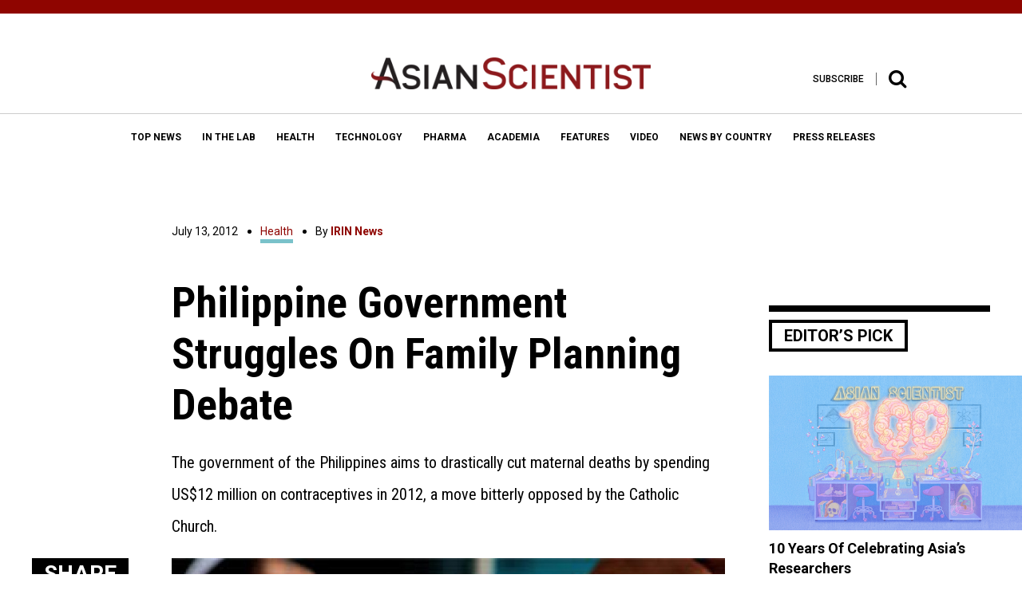

--- FILE ---
content_type: text/html; charset=UTF-8
request_url: https://www.asianscientist.com/2012/07/health/philippines-family-planning-program-contraceptives-catholic-church-2012/
body_size: 25074
content:
<!DOCTYPE html>
<html lang="en-US">
<head>
<meta charset="UTF-8">
<meta name="viewport" content="width=device-width,initial-scale=1">
<link rel="apple-touch-icon" sizes="57x57" href="https://www.asianscientist.com/wp-content/themes/asian_scientist2/assets/favicon/apple-icon-57x57.png">
<link rel="apple-touch-icon" sizes="60x60" href="https://www.asianscientist.com/wp-content/themes/asian_scientist2/assets/favicon/apple-icon-60x60.png">
<link rel="apple-touch-icon" sizes="72x72" href="https://www.asianscientist.com/wp-content/themes/asian_scientist2/assets/favicon/apple-icon-72x72.png">
<link rel="apple-touch-icon" sizes="76x76" href="https://www.asianscientist.com/wp-content/themes/asian_scientist2/assets/favicon/apple-icon-76x76.png">
<link rel="apple-touch-icon" sizes="114x114" href="https://www.asianscientist.com/wp-content/themes/asian_scientist2/assets/favicon/apple-icon-114x114.png">
<link rel="apple-touch-icon" sizes="120x120" href="https://www.asianscientist.com/wp-content/themes/asian_scientist2/assets/favicon/apple-icon-120x120.png">
<link rel="apple-touch-icon" sizes="144x144" href="https://www.asianscientist.com/wp-content/themes/asian_scientist2/assets/favicon/apple-icon-144x144.png">
<link rel="apple-touch-icon" sizes="152x152" href="https://www.asianscientist.com/wp-content/themes/asian_scientist2/assets/favicon/apple-icon-152x152.png">
<link rel="apple-touch-icon" sizes="180x180" href="https://www.asianscientist.com/wp-content/themes/asian_scientist2/assets/favicon/apple-icon-180x180.png">
<link rel="icon" type="image/png" sizes="192x192"  href="https://www.asianscientist.com/wp-content/themes/asian_scientist2/assets/favicon/android-icon-192x192.png">
<link rel="icon" type="image/png" sizes="32x32" href="https://www.asianscientist.com/wp-content/themes/asian_scientist2/assets/favicon/favicon-32x32.png">
<link rel="icon" type="image/png" sizes="96x96" href="https://www.asianscientist.com/wp-content/themes/asian_scientist2/assets/favicon/favicon-96x96.png">
<link rel="icon" type="image/png" sizes="16x16" href="https://www.asianscientist.com/wp-content/themes/asian_scientist2/assets/favicon/favicon-16x16.png">
<link rel="manifest" href="https://www.asianscientist.com/wp-content/themes/asian_scientist2/assets/favicon/manifest.json">
<meta name="msapplication-TileColor" content="#8f0500">
<meta name="msapplication-TileImage" content="https://www.asianscientist.com/wp-content/themes/asian_scientist2/assets/favicon/ms-icon-144x144.png">
<meta name="theme-color" content="#8f0500">
<link rel="profile" href="https://gmpg.org/xfn/11">

<title>Philippine Government Struggles On Family Planning Debate &#8211; Asian Scientist Magazine</title>
<meta name='robots' content='max-image-preview:large' />
<link rel='dns-prefetch' href='//ajax.googleapis.com' />
<link rel='dns-prefetch' href='//www.googletagmanager.com' />
<link rel="alternate" type="application/rss+xml" title="Asian Scientist Magazine &raquo; Feed" href="https://www.asianscientist.com/feed/" />
<link rel="alternate" type="application/rss+xml" title="Asian Scientist Magazine &raquo; Comments Feed" href="https://www.asianscientist.com/comments/feed/" />
<script type="text/javascript">
/* <![CDATA[ */
window._wpemojiSettings = {"baseUrl":"https:\/\/s.w.org\/images\/core\/emoji\/15.0.3\/72x72\/","ext":".png","svgUrl":"https:\/\/s.w.org\/images\/core\/emoji\/15.0.3\/svg\/","svgExt":".svg","source":{"concatemoji":"https:\/\/www.asianscientist.com\/wp-includes\/js\/wp-emoji-release.min.js?ver=6.6.4"}};
/*! This file is auto-generated */
!function(i,n){var o,s,e;function c(e){try{var t={supportTests:e,timestamp:(new Date).valueOf()};sessionStorage.setItem(o,JSON.stringify(t))}catch(e){}}function p(e,t,n){e.clearRect(0,0,e.canvas.width,e.canvas.height),e.fillText(t,0,0);var t=new Uint32Array(e.getImageData(0,0,e.canvas.width,e.canvas.height).data),r=(e.clearRect(0,0,e.canvas.width,e.canvas.height),e.fillText(n,0,0),new Uint32Array(e.getImageData(0,0,e.canvas.width,e.canvas.height).data));return t.every(function(e,t){return e===r[t]})}function u(e,t,n){switch(t){case"flag":return n(e,"\ud83c\udff3\ufe0f\u200d\u26a7\ufe0f","\ud83c\udff3\ufe0f\u200b\u26a7\ufe0f")?!1:!n(e,"\ud83c\uddfa\ud83c\uddf3","\ud83c\uddfa\u200b\ud83c\uddf3")&&!n(e,"\ud83c\udff4\udb40\udc67\udb40\udc62\udb40\udc65\udb40\udc6e\udb40\udc67\udb40\udc7f","\ud83c\udff4\u200b\udb40\udc67\u200b\udb40\udc62\u200b\udb40\udc65\u200b\udb40\udc6e\u200b\udb40\udc67\u200b\udb40\udc7f");case"emoji":return!n(e,"\ud83d\udc26\u200d\u2b1b","\ud83d\udc26\u200b\u2b1b")}return!1}function f(e,t,n){var r="undefined"!=typeof WorkerGlobalScope&&self instanceof WorkerGlobalScope?new OffscreenCanvas(300,150):i.createElement("canvas"),a=r.getContext("2d",{willReadFrequently:!0}),o=(a.textBaseline="top",a.font="600 32px Arial",{});return e.forEach(function(e){o[e]=t(a,e,n)}),o}function t(e){var t=i.createElement("script");t.src=e,t.defer=!0,i.head.appendChild(t)}"undefined"!=typeof Promise&&(o="wpEmojiSettingsSupports",s=["flag","emoji"],n.supports={everything:!0,everythingExceptFlag:!0},e=new Promise(function(e){i.addEventListener("DOMContentLoaded",e,{once:!0})}),new Promise(function(t){var n=function(){try{var e=JSON.parse(sessionStorage.getItem(o));if("object"==typeof e&&"number"==typeof e.timestamp&&(new Date).valueOf()<e.timestamp+604800&&"object"==typeof e.supportTests)return e.supportTests}catch(e){}return null}();if(!n){if("undefined"!=typeof Worker&&"undefined"!=typeof OffscreenCanvas&&"undefined"!=typeof URL&&URL.createObjectURL&&"undefined"!=typeof Blob)try{var e="postMessage("+f.toString()+"("+[JSON.stringify(s),u.toString(),p.toString()].join(",")+"));",r=new Blob([e],{type:"text/javascript"}),a=new Worker(URL.createObjectURL(r),{name:"wpTestEmojiSupports"});return void(a.onmessage=function(e){c(n=e.data),a.terminate(),t(n)})}catch(e){}c(n=f(s,u,p))}t(n)}).then(function(e){for(var t in e)n.supports[t]=e[t],n.supports.everything=n.supports.everything&&n.supports[t],"flag"!==t&&(n.supports.everythingExceptFlag=n.supports.everythingExceptFlag&&n.supports[t]);n.supports.everythingExceptFlag=n.supports.everythingExceptFlag&&!n.supports.flag,n.DOMReady=!1,n.readyCallback=function(){n.DOMReady=!0}}).then(function(){return e}).then(function(){var e;n.supports.everything||(n.readyCallback(),(e=n.source||{}).concatemoji?t(e.concatemoji):e.wpemoji&&e.twemoji&&(t(e.twemoji),t(e.wpemoji)))}))}((window,document),window._wpemojiSettings);
/* ]]> */
</script>
<style id='wp-emoji-styles-inline-css' type='text/css'>

	img.wp-smiley, img.emoji {
		display: inline !important;
		border: none !important;
		box-shadow: none !important;
		height: 1em !important;
		width: 1em !important;
		margin: 0 0.07em !important;
		vertical-align: -0.1em !important;
		background: none !important;
		padding: 0 !important;
	}
</style>
<link rel='stylesheet' id='wp-block-library-css' href='https://www.asianscientist.com/wp-includes/css/dist/block-library/style.min.css?ver=6.6.4' type='text/css' media='all' />
<style id='classic-theme-styles-inline-css' type='text/css'>
/*! This file is auto-generated */
.wp-block-button__link{color:#fff;background-color:#32373c;border-radius:9999px;box-shadow:none;text-decoration:none;padding:calc(.667em + 2px) calc(1.333em + 2px);font-size:1.125em}.wp-block-file__button{background:#32373c;color:#fff;text-decoration:none}
</style>
<style id='global-styles-inline-css' type='text/css'>
:root{--wp--preset--aspect-ratio--square: 1;--wp--preset--aspect-ratio--4-3: 4/3;--wp--preset--aspect-ratio--3-4: 3/4;--wp--preset--aspect-ratio--3-2: 3/2;--wp--preset--aspect-ratio--2-3: 2/3;--wp--preset--aspect-ratio--16-9: 16/9;--wp--preset--aspect-ratio--9-16: 9/16;--wp--preset--color--black: #000000;--wp--preset--color--cyan-bluish-gray: #abb8c3;--wp--preset--color--white: #ffffff;--wp--preset--color--pale-pink: #f78da7;--wp--preset--color--vivid-red: #cf2e2e;--wp--preset--color--luminous-vivid-orange: #ff6900;--wp--preset--color--luminous-vivid-amber: #fcb900;--wp--preset--color--light-green-cyan: #7bdcb5;--wp--preset--color--vivid-green-cyan: #00d084;--wp--preset--color--pale-cyan-blue: #8ed1fc;--wp--preset--color--vivid-cyan-blue: #0693e3;--wp--preset--color--vivid-purple: #9b51e0;--wp--preset--gradient--vivid-cyan-blue-to-vivid-purple: linear-gradient(135deg,rgba(6,147,227,1) 0%,rgb(155,81,224) 100%);--wp--preset--gradient--light-green-cyan-to-vivid-green-cyan: linear-gradient(135deg,rgb(122,220,180) 0%,rgb(0,208,130) 100%);--wp--preset--gradient--luminous-vivid-amber-to-luminous-vivid-orange: linear-gradient(135deg,rgba(252,185,0,1) 0%,rgba(255,105,0,1) 100%);--wp--preset--gradient--luminous-vivid-orange-to-vivid-red: linear-gradient(135deg,rgba(255,105,0,1) 0%,rgb(207,46,46) 100%);--wp--preset--gradient--very-light-gray-to-cyan-bluish-gray: linear-gradient(135deg,rgb(238,238,238) 0%,rgb(169,184,195) 100%);--wp--preset--gradient--cool-to-warm-spectrum: linear-gradient(135deg,rgb(74,234,220) 0%,rgb(151,120,209) 20%,rgb(207,42,186) 40%,rgb(238,44,130) 60%,rgb(251,105,98) 80%,rgb(254,248,76) 100%);--wp--preset--gradient--blush-light-purple: linear-gradient(135deg,rgb(255,206,236) 0%,rgb(152,150,240) 100%);--wp--preset--gradient--blush-bordeaux: linear-gradient(135deg,rgb(254,205,165) 0%,rgb(254,45,45) 50%,rgb(107,0,62) 100%);--wp--preset--gradient--luminous-dusk: linear-gradient(135deg,rgb(255,203,112) 0%,rgb(199,81,192) 50%,rgb(65,88,208) 100%);--wp--preset--gradient--pale-ocean: linear-gradient(135deg,rgb(255,245,203) 0%,rgb(182,227,212) 50%,rgb(51,167,181) 100%);--wp--preset--gradient--electric-grass: linear-gradient(135deg,rgb(202,248,128) 0%,rgb(113,206,126) 100%);--wp--preset--gradient--midnight: linear-gradient(135deg,rgb(2,3,129) 0%,rgb(40,116,252) 100%);--wp--preset--font-size--small: 13px;--wp--preset--font-size--medium: 20px;--wp--preset--font-size--large: 36px;--wp--preset--font-size--x-large: 42px;--wp--preset--spacing--20: 0.44rem;--wp--preset--spacing--30: 0.67rem;--wp--preset--spacing--40: 1rem;--wp--preset--spacing--50: 1.5rem;--wp--preset--spacing--60: 2.25rem;--wp--preset--spacing--70: 3.38rem;--wp--preset--spacing--80: 5.06rem;--wp--preset--shadow--natural: 6px 6px 9px rgba(0, 0, 0, 0.2);--wp--preset--shadow--deep: 12px 12px 50px rgba(0, 0, 0, 0.4);--wp--preset--shadow--sharp: 6px 6px 0px rgba(0, 0, 0, 0.2);--wp--preset--shadow--outlined: 6px 6px 0px -3px rgba(255, 255, 255, 1), 6px 6px rgba(0, 0, 0, 1);--wp--preset--shadow--crisp: 6px 6px 0px rgba(0, 0, 0, 1);}:where(.is-layout-flex){gap: 0.5em;}:where(.is-layout-grid){gap: 0.5em;}body .is-layout-flex{display: flex;}.is-layout-flex{flex-wrap: wrap;align-items: center;}.is-layout-flex > :is(*, div){margin: 0;}body .is-layout-grid{display: grid;}.is-layout-grid > :is(*, div){margin: 0;}:where(.wp-block-columns.is-layout-flex){gap: 2em;}:where(.wp-block-columns.is-layout-grid){gap: 2em;}:where(.wp-block-post-template.is-layout-flex){gap: 1.25em;}:where(.wp-block-post-template.is-layout-grid){gap: 1.25em;}.has-black-color{color: var(--wp--preset--color--black) !important;}.has-cyan-bluish-gray-color{color: var(--wp--preset--color--cyan-bluish-gray) !important;}.has-white-color{color: var(--wp--preset--color--white) !important;}.has-pale-pink-color{color: var(--wp--preset--color--pale-pink) !important;}.has-vivid-red-color{color: var(--wp--preset--color--vivid-red) !important;}.has-luminous-vivid-orange-color{color: var(--wp--preset--color--luminous-vivid-orange) !important;}.has-luminous-vivid-amber-color{color: var(--wp--preset--color--luminous-vivid-amber) !important;}.has-light-green-cyan-color{color: var(--wp--preset--color--light-green-cyan) !important;}.has-vivid-green-cyan-color{color: var(--wp--preset--color--vivid-green-cyan) !important;}.has-pale-cyan-blue-color{color: var(--wp--preset--color--pale-cyan-blue) !important;}.has-vivid-cyan-blue-color{color: var(--wp--preset--color--vivid-cyan-blue) !important;}.has-vivid-purple-color{color: var(--wp--preset--color--vivid-purple) !important;}.has-black-background-color{background-color: var(--wp--preset--color--black) !important;}.has-cyan-bluish-gray-background-color{background-color: var(--wp--preset--color--cyan-bluish-gray) !important;}.has-white-background-color{background-color: var(--wp--preset--color--white) !important;}.has-pale-pink-background-color{background-color: var(--wp--preset--color--pale-pink) !important;}.has-vivid-red-background-color{background-color: var(--wp--preset--color--vivid-red) !important;}.has-luminous-vivid-orange-background-color{background-color: var(--wp--preset--color--luminous-vivid-orange) !important;}.has-luminous-vivid-amber-background-color{background-color: var(--wp--preset--color--luminous-vivid-amber) !important;}.has-light-green-cyan-background-color{background-color: var(--wp--preset--color--light-green-cyan) !important;}.has-vivid-green-cyan-background-color{background-color: var(--wp--preset--color--vivid-green-cyan) !important;}.has-pale-cyan-blue-background-color{background-color: var(--wp--preset--color--pale-cyan-blue) !important;}.has-vivid-cyan-blue-background-color{background-color: var(--wp--preset--color--vivid-cyan-blue) !important;}.has-vivid-purple-background-color{background-color: var(--wp--preset--color--vivid-purple) !important;}.has-black-border-color{border-color: var(--wp--preset--color--black) !important;}.has-cyan-bluish-gray-border-color{border-color: var(--wp--preset--color--cyan-bluish-gray) !important;}.has-white-border-color{border-color: var(--wp--preset--color--white) !important;}.has-pale-pink-border-color{border-color: var(--wp--preset--color--pale-pink) !important;}.has-vivid-red-border-color{border-color: var(--wp--preset--color--vivid-red) !important;}.has-luminous-vivid-orange-border-color{border-color: var(--wp--preset--color--luminous-vivid-orange) !important;}.has-luminous-vivid-amber-border-color{border-color: var(--wp--preset--color--luminous-vivid-amber) !important;}.has-light-green-cyan-border-color{border-color: var(--wp--preset--color--light-green-cyan) !important;}.has-vivid-green-cyan-border-color{border-color: var(--wp--preset--color--vivid-green-cyan) !important;}.has-pale-cyan-blue-border-color{border-color: var(--wp--preset--color--pale-cyan-blue) !important;}.has-vivid-cyan-blue-border-color{border-color: var(--wp--preset--color--vivid-cyan-blue) !important;}.has-vivid-purple-border-color{border-color: var(--wp--preset--color--vivid-purple) !important;}.has-vivid-cyan-blue-to-vivid-purple-gradient-background{background: var(--wp--preset--gradient--vivid-cyan-blue-to-vivid-purple) !important;}.has-light-green-cyan-to-vivid-green-cyan-gradient-background{background: var(--wp--preset--gradient--light-green-cyan-to-vivid-green-cyan) !important;}.has-luminous-vivid-amber-to-luminous-vivid-orange-gradient-background{background: var(--wp--preset--gradient--luminous-vivid-amber-to-luminous-vivid-orange) !important;}.has-luminous-vivid-orange-to-vivid-red-gradient-background{background: var(--wp--preset--gradient--luminous-vivid-orange-to-vivid-red) !important;}.has-very-light-gray-to-cyan-bluish-gray-gradient-background{background: var(--wp--preset--gradient--very-light-gray-to-cyan-bluish-gray) !important;}.has-cool-to-warm-spectrum-gradient-background{background: var(--wp--preset--gradient--cool-to-warm-spectrum) !important;}.has-blush-light-purple-gradient-background{background: var(--wp--preset--gradient--blush-light-purple) !important;}.has-blush-bordeaux-gradient-background{background: var(--wp--preset--gradient--blush-bordeaux) !important;}.has-luminous-dusk-gradient-background{background: var(--wp--preset--gradient--luminous-dusk) !important;}.has-pale-ocean-gradient-background{background: var(--wp--preset--gradient--pale-ocean) !important;}.has-electric-grass-gradient-background{background: var(--wp--preset--gradient--electric-grass) !important;}.has-midnight-gradient-background{background: var(--wp--preset--gradient--midnight) !important;}.has-small-font-size{font-size: var(--wp--preset--font-size--small) !important;}.has-medium-font-size{font-size: var(--wp--preset--font-size--medium) !important;}.has-large-font-size{font-size: var(--wp--preset--font-size--large) !important;}.has-x-large-font-size{font-size: var(--wp--preset--font-size--x-large) !important;}
:where(.wp-block-post-template.is-layout-flex){gap: 1.25em;}:where(.wp-block-post-template.is-layout-grid){gap: 1.25em;}
:where(.wp-block-columns.is-layout-flex){gap: 2em;}:where(.wp-block-columns.is-layout-grid){gap: 2em;}
:root :where(.wp-block-pullquote){font-size: 1.5em;line-height: 1.6;}
</style>
<link rel='stylesheet' id='wspsc-style-css' href='https://www.asianscientist.com/wp-content/plugins/wordpress-simple-paypal-shopping-cart/wp_shopping_cart_style.css?ver=4.5.0' type='text/css' media='all' />
<link rel='stylesheet' id='wp-pagenavi-css' href='https://www.asianscientist.com/wp-content/plugins/wp-pagenavi/pagenavi-css.css?ver=2.70' type='text/css' media='all' />
<link rel='stylesheet' id='ivory-search-styles-css' href='https://www.asianscientist.com/wp-content/plugins/add-search-to-menu/public/css/ivory-search.min.css?ver=5.5.7' type='text/css' media='all' />
<link rel='stylesheet' id='asian_scientist2-style-css' href='https://www.asianscientist.com/wp-content/themes/asian_scientist2/style.css?ver=1767609718' type='text/css' media='all' />
<link rel='stylesheet' id='asian_scientist2-style-bootstrap-css' href='https://www.asianscientist.com/wp-content/themes/asian_scientist2/assets/css/bootstrap.min.css?ver=6.6.4' type='text/css' media='all' />
<link rel='stylesheet' id='asian_scientist2-style-animate-css' href='https://www.asianscientist.com/wp-content/themes/asian_scientist2/assets/css/animate.css?ver=6.6.4' type='text/css' media='all' />
<link rel='stylesheet' id='asian_scientist2-style-sweet-css' href='https://www.asianscientist.com/wp-content/themes/asian_scientist2/assets/css/sweetalert.css?ver=6.6.4' type='text/css' media='all' />
<link rel='stylesheet' id='asian_scientist2-style-site-css' href='https://www.asianscientist.com/wp-content/themes/asian_scientist2/assets/scss/style.css?ver=6.6.4' type='text/css' media='all' />
<link rel='stylesheet' id='asian_scientist2-override-site-css' href='https://www.asianscientist.com/wp-content/themes/asian_scientist2/assets/css/override.css?ver=20201201103300' type='text/css' media='all' />
<link rel='stylesheet' id='asian_scientist2-iframe-site-css' href='https://www.asianscientist.com/wp-content/themes/asian_scientist2/assets/css/iframe.css?ver=201911041140' type='text/css' media='all' />
<script>if (document.location.protocol != "https:") {document.location = document.URL.replace(/^http:/i, "https:");}</script><script type="text/javascript" src="//ajax.googleapis.com/ajax/libs/jquery/2.2.0/jquery.min.js?ver=6.6.4" id="asian_scientist2-jquery-js"></script>
<script type="text/javascript" src="//ajax.googleapis.com/ajax/libs/jqueryui/1.11.4/jquery-ui.min.js?ver=6.6.4" id="asian_scientist2-jquery-ui-js"></script>
<script type="text/javascript" src="https://www.asianscientist.com/wp-content/themes/asian_scientist2/assets/js/html5.js?ver=6.6.4" id="asian_scientist2-html-5-js"></script>
<script type="text/javascript" src="https://www.asianscientist.com/wp-content/themes/asian_scientist2/assets/js/lib/modernizr-2.8.3.min.js?ver=6.6.4" id="asian_scientist2-moderinzer-js"></script>
<script type="text/javascript" src="https://www.asianscientist.com/wp-content/themes/asian_scientist2/assets/js/plugins.js?ver=6.6.4" id="asian_scientist2-plugin-js"></script>
<script type="text/javascript" src="https://www.asianscientist.com/wp-content/themes/asian_scientist2/assets/js/bootstrap.min.js?ver=6.6.4" id="asian_scientist2-bootstrap-js"></script>
<script type="text/javascript" src="https://www.asianscientist.com/wp-content/themes/asian_scientist2/assets/js/jquery.inview.min.js?ver=6.6.4" id="asian_scientist2-inview-js"></script>
<script type="text/javascript" src="https://www.asianscientist.com/wp-content/themes/asian_scientist2/assets/js/owl.carousel.min.js?ver=6.6.4" id="asian_scientist2-carousel-js"></script>
<script type="text/javascript" src="https://www.asianscientist.com/wp-content/themes/asian_scientist2/assets/js/jquery.flexslider-min.js?ver=6.6.4" id="asian_scientist2-flexslider-js"></script>
<script type="text/javascript" src="https://www.asianscientist.com/wp-content/themes/asian_scientist2/assets/js/fancyInput.js?ver=6.6.4" id="asian_scientist2-fancyInput-js"></script>
<script type="text/javascript" src="https://www.asianscientist.com/wp-content/themes/asian_scientist2/assets/js/jquery.fancybox.pack.js?ver=6.6.4" id="asian_scientist2-fancybox-js"></script>
<script type="text/javascript" src="https://www.asianscientist.com/wp-content/themes/asian_scientist2/assets/js/validate.js?ver=6.6.4" id="asian_scientist2-validate-js"></script>
<script type="text/javascript" src="https://www.asianscientist.com/wp-content/themes/asian_scientist2/assets/js/sticky-kit.min.js?ver=6.6.4" id="asian_scientist2-sticky-js"></script>
<script type="text/javascript" src="https://www.asianscientist.com/wp-content/themes/asian_scientist2/assets/js/sweetalert.min.js?ver=20170701144" id="asian_scientist2-sweet-js"></script>
<script type="text/javascript" src="https://www.asianscientist.com/wp-content/themes/asian_scientist2/assets/js/custom.js?ver=6.6.4" id="asian_scientist2-custom-js"></script>

<!-- Google Analytics snippet added by Site Kit -->
<script type="text/javascript" src="https://www.googletagmanager.com/gtag/js?id=G-WLH381RFFV" id="google_gtagjs-js" async></script>
<script type="text/javascript" id="google_gtagjs-js-after">
/* <![CDATA[ */
window.dataLayer = window.dataLayer || [];function gtag(){dataLayer.push(arguments);}
gtag("js", new Date());
gtag("set", "developer_id.dZTNiMT", true);
gtag("config", "G-WLH381RFFV");
/* ]]> */
</script>

<!-- End Google Analytics snippet added by Site Kit -->
<script type="text/javascript" src="https://www.asianscientist.com/wp-includes/js/jquery/jquery.min.js?ver=3.7.1" id="jquery-core-js"></script>
<script type="text/javascript" src="https://www.asianscientist.com/wp-includes/js/jquery/jquery-migrate.min.js?ver=3.4.1" id="jquery-migrate-js"></script>
<link rel="https://api.w.org/" href="https://www.asianscientist.com/wp-json/" /><link rel="alternate" title="JSON" type="application/json" href="https://www.asianscientist.com/wp-json/wp/v2/posts/24058" /><link rel="EditURI" type="application/rsd+xml" title="RSD" href="https://www.asianscientist.com/xmlrpc.php?rsd" />
<link rel="canonical" href="https://www.asianscientist.com/2012/07/health/philippines-family-planning-program-contraceptives-catholic-church-2012/" />
<link rel='shortlink' href='https://www.asianscientist.com/?p=24058' />
<link rel="alternate" title="oEmbed (JSON)" type="application/json+oembed" href="https://www.asianscientist.com/wp-json/oembed/1.0/embed?url=https%3A%2F%2Fwww.asianscientist.com%2F2012%2F07%2Fhealth%2Fphilippines-family-planning-program-contraceptives-catholic-church-2012%2F" />
<link rel="alternate" title="oEmbed (XML)" type="text/xml+oembed" href="https://www.asianscientist.com/wp-json/oembed/1.0/embed?url=https%3A%2F%2Fwww.asianscientist.com%2F2012%2F07%2Fhealth%2Fphilippines-family-planning-program-contraceptives-catholic-church-2012%2F&#038;format=xml" />
<meta name="generator" content="Site Kit by Google 1.89.0" /><script type="text/javascript">
	window._wp_rp_static_base_url = 'https://wprp.zemanta.com/static/';
	window._wp_rp_wp_ajax_url = "https://www.asianscientist.com/wp-admin/admin-ajax.php";
	window._wp_rp_plugin_version = '3.6.4';
	window._wp_rp_post_id = '24058';
	window._wp_rp_num_rel_posts = '6';
	window._wp_rp_thumbnails = true;
	window._wp_rp_post_title = 'Philippine+Government+Struggles+On+Family+Planning+Debate';
	window._wp_rp_post_tags = ['millennium+development+goals', 'philippines', 'united+nations+population+fund', 'maternal+death', 'health', 'matern', 'monei', 'pill', 'plan', 'nation', 'govern', 'roman', 'filipino', 'condom', 'famili', 'church', 'contracept', 'cathol', 'philippin', 'health'];
	window._wp_rp_promoted_content = true;
</script>

<!-- WP Simple Shopping Cart plugin v4.5.0 - https://www.tipsandtricks-hq.com/wordpress-simple-paypal-shopping-cart-plugin-768/ -->

	<script type="text/javascript">
	<!--
	//
	function ReadForm (obj1, tst)
	{
	    // Read the user form
	    var i,j,pos;
	    val_total="";val_combo="";

	    for (i=0; i<obj1.length; i++)
	    {
	        // run entire form
	        obj = obj1.elements[i];           // a form element

	        if (obj.type == "select-one")
	        {   // just selects
	            if (obj.name == "quantity" ||
	                obj.name == "amount") continue;
		        pos = obj.selectedIndex;        // which option selected
		        val = obj.options[pos].value;   // selected value
		        val_combo = val_combo + " (" + val + ")";
	        }
	    }
		// Now summarize everything we have processed above
		val_total = obj1.product_tmp.value + val_combo;
		obj1.wspsc_product.value = val_total;
	}
	//-->
	</script>
<!-- WordPress Facebook Integration Begin -->
<!-- Facebook Pixel Code -->
<script>
!function(f,b,e,v,n,t,s){if(f.fbq)return;n=f.fbq=function(){n.callMethod?
n.callMethod.apply(n,arguments):n.queue.push(arguments)};if(!f._fbq)f._fbq=n;
n.push=n;n.loaded=!0;n.version='2.0';n.queue=[];t=b.createElement(e);t.async=!0;
t.src=v;s=b.getElementsByTagName(e)[0];s.parentNode.insertBefore(t,s)}(window,
document,'script','https://connect.facebook.net/en_US/fbevents.js');
fbq('init', '2004394943144714', {}, {
    "agent": "wordpress-6.6.4-1.7.5"
});

fbq('track', 'PageView', {
    "source": "wordpress",
    "version": "6.6.4",
    "pluginVersion": "1.7.5"
});

<!-- Support AJAX add to cart -->
if(typeof jQuery != 'undefined') {
  jQuery(document).ready(function($){
    jQuery('body').on('added_to_cart', function(event) {

      // Ajax action.
      $.get('?wc-ajax=fb_inject_add_to_cart_event', function(data) {
        $('head').append(data);
      });

    });
  });
}
<!-- End Support AJAX add to cart -->

</script>
<!-- DO NOT MODIFY -->
<!-- End Facebook Pixel Code -->
<!-- WordPress Facebook Integration end -->
      
<!-- Facebook Pixel Code -->
<noscript>
<img height="1" width="1" style="display:none"
src="https://www.facebook.com/tr?id=2004394943144714&ev=PageView&noscript=1"/>
</noscript>
<!-- DO NOT MODIFY -->
<!-- End Facebook Pixel Code -->
    <script type="text/javascript" src="https://www.asianscientist.com/wp-content/plugins/si-captcha-for-wordpress/captcha/si_captcha.js?ver=1767609718"></script>
<!-- begin SI CAPTCHA Anti-Spam - login/register form style -->
<style type="text/css">
.si_captcha_small { width:175px; height:45px; padding-top:10px; padding-bottom:10px; }
.si_captcha_large { width:250px; height:60px; padding-top:10px; padding-bottom:10px; }
img#si_image_com { border-style:none; margin:0; padding-right:5px; float:left; }
img#si_image_reg { border-style:none; margin:0; padding-right:5px; float:left; }
img#si_image_log { border-style:none; margin:0; padding-right:5px; float:left; }
img#si_image_side_login { border-style:none; margin:0; padding-right:5px; float:left; }
img#si_image_checkout { border-style:none; margin:0; padding-right:5px; float:left; }
img#si_image_jetpack { border-style:none; margin:0; padding-right:5px; float:left; }
img#si_image_bbpress_topic { border-style:none; margin:0; padding-right:5px; float:left; }
.si_captcha_refresh { border-style:none; margin:0; vertical-align:bottom; }
div#si_captcha_input { display:block; padding-top:15px; padding-bottom:5px; }
label#si_captcha_code_label { margin:0; }
input#si_captcha_code_input { width:65px; }
p#si_captcha_code_p { clear: left; padding-top:10px; }
.si-captcha-jetpack-error { color:#DC3232; }
</style>
<!-- end SI CAPTCHA Anti-Spam - login/register form style -->
			<style type="text/css">
					</style>
					<style type="text/css">
					</style>
		<script type="text/javascript">
    var WP = {"baseFile":"https:\/\/www.asianscientist.com\/wp-content\/themes\/asian_scientist2","baseURL":"https:\/\/www.asianscientist.com"}</script>
<!-- Hotjar Tracking Code for www.asianscientist.com -->
<script>
    (function(h,o,t,j,a,r){
        h.hj=h.hj||function(){(h.hj.q=h.hj.q||[]).push(arguments)};
        h._hjSettings={hjid:429797,hjsv:5};
        a=o.getElementsByTagName('head')[0];
        r=o.createElement('script');r.async=1;
        r.src=t+h._hjSettings.hjid+j+h._hjSettings.hjsv;
        a.appendChild(r);
    })(window,document,'//static.hotjar.com/c/hotjar-','.js?sv=');
</script>
<script>
    (function(i,s,o,g,r,a,m){i['EmaticsObject']=r;i[r]=i[r]||function(){
    (i[r].q=i[r].q||[]).push(arguments)},i[r].l=1*new Date();a=s.createElement(o),
    m=s.getElementsByTagName(o)[0];a.async=1;a.src=g;m.parentNode.insertBefore(a,m)
    })(window,document,'script','//api.ematicsolutions.com/v1/ematic.min.js','ematics');

    var ematicApikey = "2d2ae1d9b57411e796c00242ac110002-sg2";
    var opt = {
        email: "",
        country_iso: "SG",
        currency_iso: "SGD",
        language_iso: "EN"
    };

    opt.events = {
         onAfterSubscribe:function(email) {
               ematics("subscribe","", email, {}, callback);
         }
    };
    function callback(o) {
         console.log(o);
    }
    
    //initialize
    ematics("create", ematicApikey, opt);
</script>
<script type="text/javascript">
    (function(e,a){
        var t,r=e.getElementsByTagName("head")[0],c=e.location.protocol;
        t=e.createElement("script");t.type="text/javascript";
        t.charset="utf-8";t.async=!0;t.defer=!0;
        t.src=c+"//front.optimonk.com/public/"+a+"/js/preload.js";r.appendChild(t);
    })(document,"149438");
    
    jQuery(document).ready(function($){
        $('.ivo-toggle').click(function(){
            if($(this).hasClass('active')){
                $('.ivo-toggle').removeClass('active');
                $('.ivo-wrapper').removeClass('active');
            }
            else{
                $('.ivo-toggle').addClass('active');
                $('.ivo-wrapper').addClass('active');                
            }
        })
    });
</script>
<style>
    .ivo-search{
        padding:0 20px;
    }
    
    .ivo-search form{
        max-width:1140px;
        margin:0 auto;
    }
    
    .ivo-wrapper{
        display:flex;
        justify-content:center;
        align-items:center;
        height:100%;
        width:100%;
        top:0;
        left:0;
        background: rgba(255, 255, 255, 0.98);
        z-index:3;
        position:fixed;
        pointer-events:none;
        transition: all .6s linear;
        transform:translateY(-100%);
        opacity:0;
    }
    
    .ivo-wrapper.active{
        transform:translateY(0%);
        pointer-events:auto;
        opacity:1;
    }
    
    .ivo-wrapper .is-form-style input.is-search-input{
        font-family:"Fjalla One", sans-serif;
        border:none!important;
        height:auto;
        font-size: 60px!important;
        font-weight: bold;
        color: black!important;
        text-align: center;
        opacity: 1;
        padding: 0;
        caret-color: #8f0500;
        background:transparent;
    }
    
    .ivo-wrapper .is-form-style input.is-search-input::placeholder{
        opacity:1;
        color:black;
        transition:all 0.1s ease-out;
    }
    
    .ivo-wrapper .is-form-style input.is-search-input:focus::placeholder{
        color:#c9c9c9;
    }
    
    .ivo-toggle .fa-close{
        display:none;
    }
    
    .ivo-toggle.active .fa-close{
        display:block;
    }
    
    .ivo-toggle.active .fa-search{
        display:none;
    }
    
    @media (max-width:767px){
        .he-co-bottom{
            display: flex;
            align-items: center;
            justify-content: space-between;
            flex-direction: row-reverse;
        }
    }
</style>
</head>

<body data-rsssl=1 class="post-template-default single single-post postid-24058 single-format-standard asian_scientist2 group-blog">
<section id="main-container"><!-- start #main-container -->
	<header>
	    <div class="ivo-wrapper"><div class="ivo-search"><form  class="is-search-form is-form-style is-form-style-2 is-form-id-133990 " action="https://www.asianscientist.com/" method="get" role="search" ><label for="is-search-input-133990"><span class="is-screen-reader-text">Search for:</span><input  type="search" id="is-search-input-133990" name="s" value="" class="is-search-input" placeholder="Search" autocomplete=off /></label><input type="hidden" name="id" value="133990" /></form></div></div>
		<div class="header-content">
			<div class="he-co-main">
				<div class="hc-ma-top">
					<div class="auto bp-rel">
						<div class="bp-img" style="display: none;"><center><aside id="text-2" class="widget widget_text">			<div class="textwidget"><p><!-- AdSpeed.com Serving Code 7.9.7 for [Zone] Leaderboard - 728x90 pixels [Any Dimension] --><br />
<!-- <script type="text/javascript" src="https://g.adspeed.net/ad.php?do=js&zid=72909&oid=16187&wd=-1&ht=-1&target=_blank"></script> --><br />
<!-- AdSpeed.com End --></p>
</div>
		</aside></center></div>
						<div class="logo bp-img"><a href="https://www.asianscientist.com"><img src="https://www.asianscientist.com/wp-content/uploads/2020/06/Asian-Scientist-logo_RGB_040817@2x.png" alt=""></a></div>
						<div class="hc-ma-col right">
							<div class="hc-ma-list par-xlarge fa-med header-right-menu">
								<ul>
									<!--li><a href="https://shop.wildtype.media/collections/magazines">subscribe</a></li-->
									<li><a href="https://asianscientist.beehiiv.com/subscribe">subscribe</a></li>
								    <li><a class="ivo-toggle"><i class="fa fa-search"></i><i class="fa fa-close"></i></i></a></li>
								</ul>
							</div>
						</div>
					</div>
				</div>
				<div class="container-fluid hc-ma-bottom">
					<div class="auto pt2 pb2">
						<div class="menu par-xlarge main-menu"><ul id="menu-main-menu" class="menu"><li id="menu-item-51947" class="menu-item menu-item-type-taxonomy menu-item-object-category menu-item-51947"><a href="https://www.asianscientist.com/category/topnews/"><span>Top News</span></a></li>
<li id="menu-item-51945" class="alizarin menu-item menu-item-type-taxonomy menu-item-object-category menu-item-51945"><a href="https://www.asianscientist.com/category/in-the-lab/"><span>In the Lab</span></a></li>
<li id="menu-item-51946" class="green-sea menu-item menu-item-type-taxonomy menu-item-object-category current-post-ancestor current-menu-parent current-post-parent menu-item-51946"><a href="https://www.asianscientist.com/category/health/"><span>Health</span></a></li>
<li id="menu-item-51951" class="turquoise menu-item menu-item-type-taxonomy menu-item-object-category menu-item-51951"><a href="https://www.asianscientist.com/category/tech/"><span>Technology</span></a></li>
<li id="menu-item-51950" class="midnight-blue menu-item menu-item-type-taxonomy menu-item-object-category menu-item-51950"><a href="https://www.asianscientist.com/category/pharma/"><span>Pharma</span></a></li>
<li id="menu-item-51949" class="mildyellow menu-item menu-item-type-taxonomy menu-item-object-category menu-item-51949"><a href="https://www.asianscientist.com/category/academia/"><span>Academia</span></a></li>
<li id="menu-item-51948" class="sunflower menu-item menu-item-type-taxonomy menu-item-object-category menu-item-51948"><a href="https://www.asianscientist.com/category/features/"><span>Features</span></a></li>
<li id="menu-item-124242" class="video menu-item menu-item-type-taxonomy menu-item-object-post_tag menu-item-124242"><a href="https://www.asianscientist.com/tag/video/"><span>Video</span></a></li>
<li id="menu-item-88941" class="dropdown hc-ma-dd country-menu menu-item menu-item-type-custom menu-item-object-custom menu-item-88941"><a href="#"><span>News By Country</span></a></li>
<li id="menu-item-133366" class="menu-item menu-item-type-custom menu-item-object-custom menu-item-133366"><a href="https://www.asianscientist.com/category/pr/"><span>Press Releases</span></a></li>
<li id="menu-item-108489" class="visible-xs menu-item menu-item-type-custom menu-item-object-custom menu-item-108489"><a href="https://shop.wildtype.media/collections/magazines"><span>Subscribe</span></a></li>
</ul></div>					</div>
											<div class="me-co-bar" style="min-height: 30px"></div>
									</div>
			</div>
			<div class="he-co-bottom">
				<div class="hc-bo-col hc-ma-list par-xlarge bp-tt visible-xs">
					<ul>
						<li class="hidden-xs"><a href="https://www.asianscientist.com/subscribe"><strong>subscribe</strong></a></li>
						<li><a class="ivo-toggle"><i class="fa fa-search"></i><i class="fa fa-close"></i></i></a></li>
					</ul>
				</div>
				<div class="container-fluid container-logo-mobile visible-xs">
					<div class="auto">
						<div class="hc-bo-main logo-wrap">
							<div class="hc-bo-col logo bp-img" style="width: 100%;">
								<a href="https://www.asianscientist.com">
									<img src="https://www.asianscientist.com/wp-content/uploads/2020/06/Asian-Scientist-logo_RGB_040817@2x.png" alt="" class="visible-xs">
								</a>
							</div>
							<div class="hc-bo-col menu par-xlarge"><ul id="menu-main-menu-1" class="menu"><li class="menu-item menu-item-type-taxonomy menu-item-object-category menu-item-51947"><a href="https://www.asianscientist.com/category/topnews/"><span>Top News</span></a></li>
<li class="alizarin menu-item menu-item-type-taxonomy menu-item-object-category menu-item-51945"><a href="https://www.asianscientist.com/category/in-the-lab/"><span>In the Lab</span></a></li>
<li class="green-sea menu-item menu-item-type-taxonomy menu-item-object-category current-post-ancestor current-menu-parent current-post-parent menu-item-51946"><a href="https://www.asianscientist.com/category/health/"><span>Health</span></a></li>
<li class="turquoise menu-item menu-item-type-taxonomy menu-item-object-category menu-item-51951"><a href="https://www.asianscientist.com/category/tech/"><span>Technology</span></a></li>
<li class="midnight-blue menu-item menu-item-type-taxonomy menu-item-object-category menu-item-51950"><a href="https://www.asianscientist.com/category/pharma/"><span>Pharma</span></a></li>
<li class="mildyellow menu-item menu-item-type-taxonomy menu-item-object-category menu-item-51949"><a href="https://www.asianscientist.com/category/academia/"><span>Academia</span></a></li>
<li class="sunflower menu-item menu-item-type-taxonomy menu-item-object-category menu-item-51948"><a href="https://www.asianscientist.com/category/features/"><span>Features</span></a></li>
<li class="video menu-item menu-item-type-taxonomy menu-item-object-post_tag menu-item-124242"><a href="https://www.asianscientist.com/tag/video/"><span>Video</span></a></li>
<li class="dropdown hc-ma-dd country-menu menu-item menu-item-type-custom menu-item-object-custom menu-item-88941"><a href="#"><span>News By Country</span></a></li>
<li class="menu-item menu-item-type-custom menu-item-object-custom menu-item-133366"><a href="https://www.asianscientist.com/category/pr/"><span>Press Releases</span></a></li>
<li class="visible-xs menu-item menu-item-type-custom menu-item-object-custom menu-item-108489"><a href="https://shop.wildtype.media/collections/magazines"><span>Subscribe</span></a></li>
</ul></div>						</div>
					</div>
				</div>
				<div class="container-fluid hidden-xs">
					<div class="auto">
						<div class="hc-bo-main">
							<div class="hc-bo-col logo bp-img">
								<a href="https://www.asianscientist.com">
									<img src="https://www.asianscientist.com/wp-content/uploads/2020/06/AS-monogram_red-2.png" alt="" style="max-width: 51px">
								</a>
							</div>
							<div class="hc-bo-col menu par-xlarge"><ul id="menu-main-menu-2" class="menu"><li class="menu-item menu-item-type-taxonomy menu-item-object-category menu-item-51947"><a href="https://www.asianscientist.com/category/topnews/"><span>Top News</span></a></li>
<li class="alizarin menu-item menu-item-type-taxonomy menu-item-object-category menu-item-51945"><a href="https://www.asianscientist.com/category/in-the-lab/"><span>In the Lab</span></a></li>
<li class="green-sea menu-item menu-item-type-taxonomy menu-item-object-category current-post-ancestor current-menu-parent current-post-parent menu-item-51946"><a href="https://www.asianscientist.com/category/health/"><span>Health</span></a></li>
<li class="turquoise menu-item menu-item-type-taxonomy menu-item-object-category menu-item-51951"><a href="https://www.asianscientist.com/category/tech/"><span>Technology</span></a></li>
<li class="midnight-blue menu-item menu-item-type-taxonomy menu-item-object-category menu-item-51950"><a href="https://www.asianscientist.com/category/pharma/"><span>Pharma</span></a></li>
<li class="mildyellow menu-item menu-item-type-taxonomy menu-item-object-category menu-item-51949"><a href="https://www.asianscientist.com/category/academia/"><span>Academia</span></a></li>
<li class="sunflower menu-item menu-item-type-taxonomy menu-item-object-category menu-item-51948"><a href="https://www.asianscientist.com/category/features/"><span>Features</span></a></li>
<li class="video menu-item menu-item-type-taxonomy menu-item-object-post_tag menu-item-124242"><a href="https://www.asianscientist.com/tag/video/"><span>Video</span></a></li>
<li class="dropdown hc-ma-dd country-menu menu-item menu-item-type-custom menu-item-object-custom menu-item-88941"><a href="#"><span>News By Country</span></a></li>
<li class="menu-item menu-item-type-custom menu-item-object-custom menu-item-133366"><a href="https://www.asianscientist.com/category/pr/"><span>Press Releases</span></a></li>
<li class="visible-xs menu-item menu-item-type-custom menu-item-object-custom menu-item-108489"><a href="https://shop.wildtype.media/collections/magazines"><span>Subscribe</span></a></li>
</ul></div>							<div class="hc-bo-col hc-ma-list par-xlarge bp-tt header-right-menu header-right-menu--red">
								<ul>
									<li class="hidden-xs"><a href="https://www.asianscientist.com/subscribe"><strong>subscribe</strong></a></li>
									<li><a class="ivo-toggle"><i class="fa fa-search"></i><i class="fa fa-close"></i></i></a></li>
								</ul>
							</div>
						</div>
					</div>
				</div>
				<div class="menu-bar"><span></span><span></span><span></span></div>
			</div>
		</div>
	</header>
	<div class="menu-mobile">
		<div class="me-mo-main">
			<div class="menu par-xlarge"><ul id="menu-main-menu-3" class="menu"><li class="menu-item menu-item-type-taxonomy menu-item-object-category menu-item-51947"><a href="https://www.asianscientist.com/category/topnews/"><span>Top News</span></a></li>
<li class="alizarin menu-item menu-item-type-taxonomy menu-item-object-category menu-item-51945"><a href="https://www.asianscientist.com/category/in-the-lab/"><span>In the Lab</span></a></li>
<li class="green-sea menu-item menu-item-type-taxonomy menu-item-object-category current-post-ancestor current-menu-parent current-post-parent menu-item-51946"><a href="https://www.asianscientist.com/category/health/"><span>Health</span></a></li>
<li class="turquoise menu-item menu-item-type-taxonomy menu-item-object-category menu-item-51951"><a href="https://www.asianscientist.com/category/tech/"><span>Technology</span></a></li>
<li class="midnight-blue menu-item menu-item-type-taxonomy menu-item-object-category menu-item-51950"><a href="https://www.asianscientist.com/category/pharma/"><span>Pharma</span></a></li>
<li class="mildyellow menu-item menu-item-type-taxonomy menu-item-object-category menu-item-51949"><a href="https://www.asianscientist.com/category/academia/"><span>Academia</span></a></li>
<li class="sunflower menu-item menu-item-type-taxonomy menu-item-object-category menu-item-51948"><a href="https://www.asianscientist.com/category/features/"><span>Features</span></a></li>
<li class="video menu-item menu-item-type-taxonomy menu-item-object-post_tag menu-item-124242"><a href="https://www.asianscientist.com/tag/video/"><span>Video</span></a></li>
<li class="dropdown hc-ma-dd country-menu menu-item menu-item-type-custom menu-item-object-custom menu-item-88941"><a href="#"><span>News By Country</span></a></li>
<li class="menu-item menu-item-type-custom menu-item-object-custom menu-item-133366"><a href="https://www.asianscientist.com/category/pr/"><span>Press Releases</span></a></li>
<li class="visible-xs menu-item menu-item-type-custom menu-item-object-custom menu-item-108489"><a href="https://shop.wildtype.media/collections/magazines"><span>Subscribe</span></a></li>
</ul></div>			<br />
			<br />
			<div></div>
			<div>
				<a class="btn-subscribe" href="https://shop.wildtype.media/collections/magazines" target="_blank">
					SUBSCRIBE
				</a>
			</div>
			<div><aside id="text-9" class="widget widget_text">			<div class="textwidget"><div class="socials">
    <p><b>FOLLOW US</b></p>
    <div><a target="_blank" href="https://www.facebook.com/asianscientist" rel="noopener"><i class="fa fa-facebook"></i></a><a target="_blank" href="https://www.linkedin.com/company/asian-scientist-magazine" rel="noopener"><i class="fa fa-linkedin"></i></a><a target="_blank" href="https://twitter.com/asianscientist" rel="noopener"><i class="fa fa-twitter"></i></a><a target="_blank" href="https://instagram.com/asianscientist" rel="noopener"><i class="fa fa-instagram"></i></a><a target="_blank" href="https://www.youtube.com/channel/UCwWyROjE-mNtGYjNIqERE9Q" rel="noopener"><i class="fa fa-youtube-play"></i></a></div>
  </div>
</div>
		</aside></div>	
		</div>
	</div>
		<div class="country-list-mobile" style="display: none;">
		<select name="" id="" class="custom-select custom-select-country">
			<option value="default">News By Country</option>
									<optgroup label="A">
													<option value="https://www.asianscientist.com/tag/australia">Australia</option>
												</optgroup>
									<optgroup label="B">
													<option value="https://www.asianscientist.com/tag/bangladesh">Bangladesh</option>
												</optgroup>
									<optgroup label="C">
													<option value="https://www.asianscientist.com/tag/china">China</option>
												</optgroup>
									<optgroup label="H">
													<option value="https://www.asianscientist.com/tag/hong-kong">Hong Kong SAR</option>
												</optgroup>
									<optgroup label="J">
													<option value="https://www.asianscientist.com/tag/japan">Japan</option>
												</optgroup>
									<optgroup label="L">
													<option value="https://www.asianscientist.com/tag/laos">Lao PDR</option>
												</optgroup>
									<optgroup label="N">
													<option value="https://www.asianscientist.com/tag/new-zealand">New Zealand</option>
												</optgroup>
									<optgroup label="V">
													<option value="https://www.asianscientist.com/tag/vietnam">Vietnam</option>
												</optgroup>
									<optgroup label="I">
													<option value="https://www.asianscientist.com/tag/india">India</option>
													<option value="https://www.asianscientist.com/tag/indonesia">Indonesia</option>
												</optgroup>
									<optgroup label="M">
													<option value="https://www.asianscientist.com/tag/malaysia">Malaysia</option>
													<option value="https://www.asianscientist.com/tag/mongolia">Mongolia</option>
												</optgroup>
									<optgroup label="P">
													<option value="https://www.asianscientist.com/tag/pakistan">Pakistan</option>
													<option value="https://www.asianscientist.com/tag/philippines">Philippines</option>
												</optgroup>
									<optgroup label="S">
													<option value="https://www.asianscientist.com/tag/singapore">Singapore</option>
													<option value="https://www.asianscientist.com/tag/south-korea">South Korea</option>
												</optgroup>
									<optgroup label="T">
													<option value="https://www.asianscientist.com/tag/taiwan">Taiwan</option>
													<option value="https://www.asianscientist.com/tag/thailand">Thailand</option>
												</optgroup>
					</select>
	</div>
	<div class="country-list" style="display: none;">
		<a id="news-by-country" class="simple" data-toggle="dropdown" aria-haspopup="true" aria-expanded="false"><span>news by country</span></a>
		<div class="dropdown-menu" aria-labelledby="news-by-country">
			<div class="hd-co-set par-xlarge">
								<ul>
																																							<li><a href="https://www.asianscientist.com/tag/australia">Australia</a></li>
																														<li><a href="https://www.asianscientist.com/tag/bangladesh">Bangladesh</a></li>
																														<li><a href="https://www.asianscientist.com/tag/china">China</a></li>
																														<li><a href="https://www.asianscientist.com/tag/hong-kong">Hong Kong SAR</a></li>
																														<li><a href="https://www.asianscientist.com/tag/japan">Japan</a></li>
																														<li><a href="https://www.asianscientist.com/tag/laos">Lao PDR</a></li>
																														<li><a href="https://www.asianscientist.com/tag/new-zealand">New Zealand</a></li>
																														<li><a href="https://www.asianscientist.com/tag/vietnam">Vietnam</a></li>
																														<li><a href="https://www.asianscientist.com/tag/india">India</a></li>
																	<li><a href="https://www.asianscientist.com/tag/indonesia">Indonesia</a></li>
																														<li><a href="https://www.asianscientist.com/tag/malaysia">Malaysia</a></li>
																	<li><a href="https://www.asianscientist.com/tag/mongolia">Mongolia</a></li>
																														<li><a href="https://www.asianscientist.com/tag/pakistan">Pakistan</a></li>
																	<li><a href="https://www.asianscientist.com/tag/philippines">Philippines</a></li>
																														<li><a href="https://www.asianscientist.com/tag/singapore">Singapore</a></li>
																	<li><a href="https://www.asianscientist.com/tag/south-korea">South Korea</a></li>
																														<li><a href="https://www.asianscientist.com/tag/taiwan">Taiwan</a></li>
																	<li><a href="https://www.asianscientist.com/tag/thailand">Thailand</a></li>
																	</ul>
			</div>
		</div>
	</div>
	<div class="print-logo">
		<img src="https://www.asianscientist.com/wp-content/themes/asian_scientist2/assets/images/page_template/logo_asian_scientist.png" alt="">
	</div>
	<section id="main-wrapper">
		<div class="inner-content push-top">
			<div class="container-fluid pt5 bp-rel">
				<div class="auto">
					<div class="row">
					    						<div class="col-lg-9 content-main-col">
							<div class="in-la-det">
	<article id="post-24058" class="post-24058 post type-post status-publish format-standard has-post-thumbnail hentry category-health tag-maternal-death tag-millennium-development-goals tag-philippines tag-united-nations-population-fund">
		<div class="il-de-col short fl mb2"></div>
		<div class="il-de-col main mb2">
			<div class="il-de-det par-large mb3">
				<ul>
					<li>July 13, 2012</li>
					<li><span class="capt title-archive"><span><a href="https://www.asianscientist.com/category/health/" rel="category tag">Health</a></span></span></li>
					<li>By <strong><a href="https://www.asianscientist.com/author/irin/" title="Posts by IRIN News" rel="author">IRIN News</a> </strong></li>
				</ul>
			</div>
			<div class="in-la-par ho-co-par par-xlarge par font-c">
				<div class="h1 bp-title title-large2 font-b"><strong>Philippine Government Struggles On Family Planning Debate</strong></div>
				<p>The government of the Philippines aims to drastically cut maternal deaths by spending US$12 million on contraceptives in 2012, a move bitterly opposed by the Catholic Church. </p>
			</div>
		</div>
		<div class="clr"></div>
		<div class="il-de-col">
			<div class="floating-sns il-de-col short fl">
				<div class="il-de-sns par-medium fa-light mb3">
					<h1>SHARE</h1>
					<ul class="mt2">
						<li class="set">
							<a class="id-sns-set sns-fb" id="shareBtn" href="https://www.facebook.com/sharer/sharer.php?u=https://www.asianscientist.com/2012/07/health/philippines-family-planning-program-contraceptives-catholic-church-2012/" target="_blank">
								<span class="icon"><span><i class="fa fa-facebook"></i></span></span>
								<span>SHARE</span>
							</a>
						</li>
						<li class="set">
							<a class="id-sns-set sns-twitter" href="https://twitter.com/share?text=Philippine Government Struggles On Family Planning Debate&url=https://www.asianscientist.com/2012/07/health/philippines-family-planning-program-contraceptives-catholic-church-2012/" target="_blank">
								<span class="icon"><span><i class="fa fa-twitter"></i></span></span>
								<span>tweet</span>
							</a>
						</li>
						<li class="set">
							<a class="id-sns-set sns-whatsapp" href="whatsapp://send?text=https://www.asianscientist.com/2012/07/health/philippines-family-planning-program-contraceptives-catholic-church-2012/" data-action="share/whatsapp/share">
								<span class="icon"><span><i class="fa fa-whatsapp"></i></span></span>
								<span>share</span>
							</a>
						</li>
					</ul>
				</div>
			</div>
			<div class="il-de-col main">
				<div class="entry-content">
					<div class="in-la-par ho-co-par par-xlarge par font-c">
						<div class="bp-img wide mb2"><img src="https://www.asianscientist.com/wp-content/uploads/bfi_thumb/Philippine-Government-Struggles-On-Family-Planning-Debate-2seliq4dsz6tts3nct95a8.jpg" alt=""></div>
						<div class="">
						<p><em>AsianScientist (Jul. 13, 2012)</em> &#8211; The government of the Philippines is aiming to save its &#8220;failed&#8221; national family planning program and drastically cut maternal deaths by spending 500 million pesos (almost US$12 million) on contraceptives in 2012, a move bitterly opposed by the influential Roman Catholic Church. </p>
<p>The Department of Health has said it will use the money to purchase &#8220;family planning commodities and supplies&#8221; &#8211; an official euphemism for condoms, intra-uterine devices (IUDs), birth control pills and other contraceptives &#8211; and distribute them on a large scale for the first time in largely underfunded community centers across the country. </p>
<p>It is a controversial decision that even public health officials and family planning advocates admit may not be carried out by local officials wary of angering the Church or losing the votes of Catholic supporters. </p>
<p>The Church frowns on contraceptives and discourages Filipinos from using them, so government support for family planning programs has usually been limited. Earlier attempts to boost family planning services failed when strict congressional vetting scrapped any program that involved paying for and distributing contraceptives. </p>
<p>The money for the new family planning initiative will have to come from 2012 general budget allocations of $990 million. Health department officials say the move is aimed at cutting maternal mortality rates, which went from just 162 deaths per 100,000 live births in 2006 to 221 in 2011 &#8211; a rise of 35 percent &#8211; according to the government’s 2011 Family Health Survey. </p>
<p>Health officials say at this pace the Philippines will likely miss the UN Millennium Development Goal (MDG) of reducing the 1990 maternal mortality ratio (MMR) by three-quarters by 2015. </p>
<blockquote><p>&#8220;The Philippines started its family planning program in the 1970s, when we had a similar population to Thailand of around 40 million. But now our population is roughly 95 million, while Thailand only has 65 million,” said Esmeraldo Ilem, head of the Jose Fabella Memorial Hospital, the national maternity facility in the capital, Manila. </p>
<p>“This difference&#8230; is attributed to Thailand&#8217;s very successful [family planning] program,&#8221; he said. &#8220;In other words, ours has been unsuccessful.&#8221;</p></blockquote>
<p>The hospital&#8217;s dark hallways and perpetually overcrowded maternity wards could symbolize the country&#8217;s inadequate health sector management. </p>
<p>A reproductive health bill that includes allocating funds for contraceptives and introducing sex education for primary school children has been bitterly debated in Congress for the past two years, but there is little sign of it being passed anytime soon. </p>
<p>Foreign governments and NGOs have so far filled the gap, but the global financial crisis and changing geopolitical priorities have forced them to cut back on aid, say Philippine government officials. In 2005 donors provided $4.4 million for contraceptives, with the US government contributing most of the money, according to the public-private Reproductive Health Supplies Coalition, which tracks shipments of reproductive health supplies. </p>
<p>Funding for contraception was half that amount in 2011. The International Planned Parenthood Federation, Marie Stopes International &#8211; a global reproductive health NGO &#8211; and the UN Population Fund (UNFPA) together provided $2.2 million for contraceptives, with $836,000 coming from UNFPA. </p>
<p>As a result, some six million Filipina women reported an &#8220;unmet need&#8221; for modern family planning services, according to the health department. </p>
<blockquote><p>&#8220;These are women who are too old or too young to give birth, or those who already have too many [children], yet still come here and bear babies because they do not have proper access to health services,&#8221; Ilem said as he made the rounds in Fabella&#8217;s crowded wards. </p></blockquote>
<p>The city government of Manila hosts the national headquarters of the Catholic Church in a country where more than 80 percent of the people identify themselves as members. </p>
<p>&#8220;In Manila, there is no health center where you can find free contraceptives.&#8221; The city banned contraceptives in government health centers about a decade ago. </p>
<p>President Benigno Aquino, elected in 2010 on a promise to end poverty, initially voiced support for the reproductive health bill, but intense lobbying by Church officials, whose views on key issues often shape public opinion, has softened that position. </p>
<blockquote><p>&#8220;We will not meet the MDG [Millennium Development Goal] on maternal health,&#8221; Ilem said. &#8220;But at the very least the purpose of this spending is to help save our family planning program by&#8230; mak[ing] contraceptives available to the public.&#8221; </p></blockquote>
<p>The statistics and acronyms mean little to women like Irish Gili, 31, a mother of eight who had just delivered her latest baby at Fabella. She has never had access to family planning advice, much less free contraceptives. She nearly died while delivering her seventh child, but found herself pregnant again, barely a month after giving birth. </p>
<blockquote><p>&#8220;I have been advised to have a [tubal] ligation already,&#8221; she said. &#8220;I suppose I need to that now. I have so many mouths to feed, and my body can no longer handle another childbirth.&#8221; </p></blockquote>
<p>&#8212;&#8212;</p>
<p>Source: <a target="_Blank" href="http://www.irinnews.org/" title="IRIN">IRIN</a>; Photo: Jason Gutierrez/IRIN.<br />
Disclaimer: This article does not necessarily reflect the views of AsianScientist or its staff.</p>
						<div class="clr"></div>
						<div class="hidden-xs">
													</div>
						<div class="visible-xs">
													</div>
					</div>
					<div class="clr"></div>
					<div class="in-la-sep mt3">
						<div class="ho-co-par par2 par-medium fa-light">
							<div class="par-xlarge">
								<p><a href="https://www.asianscientist.com/tag/maternal-death">#Maternal Death</a> <a href="https://www.asianscientist.com/tag/millennium-development-goals">#Millennium Development Goals</a> <a href="https://www.asianscientist.com/tag/philippines">#Philippines</a> <a href="https://www.asianscientist.com/tag/united-nations-population-fund">#United Nations Population Fund</a></p>
							</div>
						</div>
					</div>
					<div class="clr"></div>
					<div class="in-la-sep hidden-xs">
						<div class="il-co-prof par-large">
														<div class="ic-pr-col banner">
								<div class="ab-te-banner"><a href="https://www.asianscientist.com/author/irin/"><img src="https://www.asianscientist.com/wp-content/authors/IRIN-41.jpg" alt=""></a></div>
							</div>
							<div class="ic-pr-col main">
								<h3><strong><a href="https://www.asianscientist.com/author/irin/" class="color-black">IRIN News</a></strong></h3>
								<p>IRIN was launched in 1995, in response to the gap in humanitarian reporting exposed by the Rwandan genocide and its aftermath. It is an editorially independent, non-profit project of the UN Office for the Coordination of Humanitarian Affairs (OCHA), funded entirely by voluntary contributions from governments and other institutions. http://www.irinnews.org/</p>
							</div>
						</div>
					</div>
					<div class="in-la-sep visible-xs">
						<div class="il-co-prof par-large">
														<div class="author-photo">
								<div class="ic-pr-col banner">
									<div class="ab-te-banner">
										<a href="https://www.asianscientist.com/author/irin/">
											<img src="https://www.asianscientist.com/wp-content/authors/IRIN-41.jpg" alt="">
										</a>
									</div>
								</div>
							</div>
							<div class="author-name">
								<div class="ic-pr-col main">
									<h3>
										<strong>
											<a href="https://www.asianscientist.com/author/irin/" class="color-black">
												IRIN News											</a>
										</strong>
									</h3>
								</div>
							</div>
							<div class="author-bio">
								<div class="ic-pr-col main">
									<p>IRIN was launched in 1995, in response to the gap in humanitarian reporting exposed by the Rwandan genocide and its aftermath. It is an editorially independent, non-profit project of the UN Office for the Coordination of Humanitarian Affairs (OCHA), funded entirely by voluntary contributions from governments and other institutions. http://www.irinnews.org/</p>
								</div>
							</div>
						</div>
					</div>
				</div><!-- .entry-content -->
			</div>
			<div class="clr"></div>
		</div>
	</article><!-- #post-## -->
</div>
<div class="ho-co-line mt3 mb3"></div>
<div class="hc-ne-list col3">
	
<div class="wp_rp_wrap  wp_rp_plain" id="wp_rp_first"><div class="wp_rp_content"><h3 class="related_post_title">Related Stories from Asian Scientist</h3><ul class="related_post wp_rp posts"><li data-position="0" data-poid="in-28174" data-post-type="none" class="post"><a href="https://www.asianscientist.com/2012/12/health/philippine-congress-passes-responsible-parenthood-bill-birth-control-contraceptives-2012/" class="wp_rp_thumbnail"><img width="310" height="225" src="https://www.asianscientist.com/wp-content/uploads/2012/12/Philippine-Congress-Passes-Birth-Control-Bill.jpg" class="attachment-640x379 size-640x379 wp-post-image" alt="" decoding="async" fetchpriority="high" srcset="https://www.asianscientist.com/wp-content/uploads/2012/12/Philippine-Congress-Passes-Birth-Control-Bill.jpg 310w, https://www.asianscientist.com/wp-content/uploads/2012/12/Philippine-Congress-Passes-Birth-Control-Bill-300x217.jpg 300w" sizes="(max-width: 310px) 100vw, 310px" /></a> <div class="wp_rp_category post__category"><a class="health" href="https://www.asianscientist.com/category/health/" target="_parent"><span>Health</span></a></div><a href="https://www.asianscientist.com/2012/12/health/philippine-congress-passes-responsible-parenthood-bill-birth-control-contraceptives-2012/" class="wp_rp_title">Philippine Congress Passes Birth Control Bill </a> <small class="wp_rp_excerpt">The Philippine Congress passed on Monday a controversial birth control bill that will make contraceptives available to the poor.</small></li><li data-position="1" data-poid="in-34762" data-post-type="none" class="post"><a href="https://www.asianscientist.com/2013/05/health/mixed-messages-home-deliveries-philippines-2013/" class="wp_rp_thumbnail"><img width="310" height="225" src="https://www.asianscientist.com/wp-content/uploads/2013/05/Mixed-Messages-On-Home-Deliveries-In-Philippines.jpg" class="attachment-640x379 size-640x379 wp-post-image" alt="" decoding="async" srcset="https://www.asianscientist.com/wp-content/uploads/2013/05/Mixed-Messages-On-Home-Deliveries-In-Philippines.jpg 310w, https://www.asianscientist.com/wp-content/uploads/2013/05/Mixed-Messages-On-Home-Deliveries-In-Philippines-300x217.jpg 300w" sizes="(max-width: 310px) 100vw, 310px" /></a> <div class="wp_rp_category post__category"><a class="health" href="https://www.asianscientist.com/category/health/" target="_parent"><span>Health</span></a></div><a href="https://www.asianscientist.com/2013/05/health/mixed-messages-home-deliveries-philippines-2013/" class="wp_rp_title">Mixed Messages On Home Deliveries In Philippines</a> <small class="wp_rp_excerpt">The new Philippine policy advocating health facility-based delivery under the care of a skilled birth attendant may be doing more harm than good, say health officials.</small></li><li data-position="2" data-poid="in-32235" data-post-type="none" class="post"><a href="https://www.asianscientist.com/2013/03/features/philippines-reproductive-health-law-2013/" class="wp_rp_thumbnail"><img width="310" height="225" src="https://www.asianscientist.com/wp-content/uploads/2013/03/Philippines-Reproductive-Health-Law-Here-Now-What.jpg" class="attachment-640x379 size-640x379 wp-post-image" alt="" decoding="async" srcset="https://www.asianscientist.com/wp-content/uploads/2013/03/Philippines-Reproductive-Health-Law-Here-Now-What.jpg 310w, https://www.asianscientist.com/wp-content/uploads/2013/03/Philippines-Reproductive-Health-Law-Here-Now-What-300x217.jpg 300w" sizes="(max-width: 310px) 100vw, 310px" /></a> <div class="wp_rp_category post__category"><a class="features" href="https://www.asianscientist.com/category/features/" target="_parent"><span>Features</span></a></div><a href="https://www.asianscientist.com/2013/03/features/philippines-reproductive-health-law-2013/" class="wp_rp_title">Philippines&#8217; Reproductive Health Law Here &#8211; Now What?</a> <small class="wp_rp_excerpt">On Thursday,  the Supreme Court halted the implementation of the Philippines' first reproductive health law, issuing a 120-day status quo ante to review court challenges. </small></li><li data-position="3" data-poid="in-41319" data-post-type="none" class="post"><a href="https://www.asianscientist.com/2013/11/topnews/top-concerns-asia-mental-health-obesity-ncds-2013/" class="wp_rp_thumbnail"><img width="500" height="356" src="https://www.asianscientist.com/wp-content/uploads/2013/11/UN-Sets-Health-And-Sustainable-Development-Goals-For-Asia.png" class="attachment-640x379 size-640x379 wp-post-image" alt="" decoding="async" loading="lazy" srcset="https://www.asianscientist.com/wp-content/uploads/2013/11/UN-Sets-Health-And-Sustainable-Development-Goals-For-Asia.png 500w, https://www.asianscientist.com/wp-content/uploads/2013/11/UN-Sets-Health-And-Sustainable-Development-Goals-For-Asia-300x213.png 300w" sizes="(max-width: 500px) 100vw, 500px" /></a> <div class="wp_rp_category post__category"><a class="top-news" href="https://www.asianscientist.com/category/topnews/" target="_parent"><span>Top News</span></a></div><a href="https://www.asianscientist.com/2013/11/topnews/top-concerns-asia-mental-health-obesity-ncds-2013/" class="wp_rp_title">Top Concerns For Asia: Mental Health, Obesity, NCDs</a> <small class="wp_rp_excerpt">Mental health, obesity and non-communicable diseases are top-priority goals for the region between 2015 and 2030, according to experts from nine Asian countries and Australia.</small></li><li data-position="4" data-poid="in-24811" data-post-type="none" class="post"><a href="https://www.asianscientist.com/2012/08/health/simple-hygeine-skills-indonesia-countdown-2015/" class="wp_rp_thumbnail"><img width="312" height="225" src="https://www.asianscientist.com/wp-content/uploads/2012/08/Simple-Hygiene-Skills-Could-Reduce-Child-Deaths-In-Indonesia.jpg" class="attachment-640x379 size-640x379 wp-post-image" alt="" decoding="async" loading="lazy" srcset="https://www.asianscientist.com/wp-content/uploads/2012/08/Simple-Hygiene-Skills-Could-Reduce-Child-Deaths-In-Indonesia.jpg 312w, https://www.asianscientist.com/wp-content/uploads/2012/08/Simple-Hygiene-Skills-Could-Reduce-Child-Deaths-In-Indonesia-300x216.jpg 300w" sizes="(max-width: 312px) 100vw, 312px" /></a> <div class="wp_rp_category post__category"><a class="health" href="https://www.asianscientist.com/category/health/" target="_parent"><span>Health</span></a></div><a href="https://www.asianscientist.com/2012/08/health/simple-hygeine-skills-indonesia-countdown-2015/" class="wp_rp_title">Simple Hygiene Skills Could Reduce Child Deaths In Indonesia</a> <small class="wp_rp_excerpt">Poor knowledge of basic healthcare and lack of sanitation are contributing to the high number of deaths among children under the age of five in Indonesia, according to UN statistics.</small></li><li data-position="5" data-poid="in-19107" data-post-type="none" class="post"><a href="https://www.asianscientist.com/2012/03/academia/philippines-kindergarten-act-republic-act-10157/" class="wp_rp_thumbnail"><img width="310" height="225" src="https://www.asianscientist.com/wp-content/uploads/2012/03/The-Philippines-To-Meet-Universal-Kindergarten-Goal-With-P2-4B-Fund.jpg" class="attachment-640x379 size-640x379 wp-post-image" alt="" decoding="async" loading="lazy" srcset="https://www.asianscientist.com/wp-content/uploads/2012/03/The-Philippines-To-Meet-Universal-Kindergarten-Goal-With-P2-4B-Fund.jpg 310w, https://www.asianscientist.com/wp-content/uploads/2012/03/The-Philippines-To-Meet-Universal-Kindergarten-Goal-With-P2-4B-Fund-300x217.jpg 300w" sizes="(max-width: 310px) 100vw, 310px" /></a> <div class="wp_rp_category post__category"><a class="academia" href="https://www.asianscientist.com/category/academia/" target="_parent"><span>Academia</span></a></div><a href="https://www.asianscientist.com/2012/03/academia/philippines-kindergarten-act-republic-act-10157/" class="wp_rp_title">The Philippines Aims To Meet Universal Kindergarten Goal With P2.4B Fund</a> <small class="wp_rp_excerpt">The Philippine Department of Budget and Management announced today a Ph2.39 billion budget for 2012 to support the newly passed Kindergarten Education Act.</small></li></ul></div></div>
</div>
						</div>
						
<div id="side-bar" class="col-lg-3">
	<div class="in-la-col mb3">
		<div class="text-center">
			<div class="bp-img bp-set">
				<section id="text-3" class="widget widget_text">			<div class="textwidget"><aside id="as_media_upload-3" class="widget as_media_upload">
<div class="pr-g-banner">
<div class="banner-set">
<p><!-- AdSpeed.com Serving Code 7.9.5 for [Zone] Stamp 1-300x250 pixels [Any Dimension] --><br />
<script type="text/javascript" src="https://g.adspeed.net/ad.php?do=js&#038;zid=54008&#038;wd=-1&#038;ht=-1&#038;target=_blank"></script><br />
<!-- AdSpeed.com End --></p>
<p><!-- END Stamp 1 --></p>
</div>
</div>
</aside>
</div>
		</section>			</div>
		</div>
	</div>
	<div class="in-la-col mb3">
		<div class="ho-co-line"></div>
		<div class="mt1 mb">
			<h2 class="hc-bo-title bp-tt par-max no-margin"><strong>EDITOR’S PICK</strong></h2>
		</div>
		<div class="as-co-list col1 mt3">
			<ul>	

	<li class="set">
		<div class="hc-ne-set as-co-set">
			<a href="https://www.asianscientist.com/2025/08/topnews/asian-scientist-100-celebrating-asias-researchers/">
				<div class="hc-ne-banner bp-img wide"><img src="https://www.asianscientist.com/wp-content/uploads/2025/08/ASM-Jan-2025_article-banner_AS100.jpg" alt=""></div>
				<div class="hc-ne-capt ho-co-par font-d par-medium">
					<h4 class="bp-title par-xxlarge font-a"><strong>10 Years Of Celebrating Asia&#8217;s Researchers</strong></h4>
					<div class="hide" style="font-size: 16px;margin-bottom: 15px;">
						<p>Every year, Asian Scientist Magazine publishes Asian Scientist 100, a carefully curated list of the best and brightest researchers and leaders in SETM in Asia. This year we complete a decade of doing so. </p>
					</div>
				</div>
			</a>
		</div>
	</li>

	<li class="set">
		<div class="hc-ne-set as-co-set">
			<a href="https://www.asianscientist.com/2025/06/print/learning-from-environmental-defenders/">
				<div class="hc-ne-banner bp-img wide"><img src="https://www.asianscientist.com/wp-content/uploads/2025/06/ASM-Jan-2025_article-banner_Learning-from-environmental-defenders-1.jpg" alt=""></div>
				<div class="hc-ne-capt ho-co-par font-d par-medium">
					<h4 class="bp-title par-xxlarge font-a"><strong>Learning From Environmental Defenders</strong></h4>
					<div class="hide" style="font-size: 16px;margin-bottom: 15px;">
						<p>Drawing on traditional knowledge systems, environmental researchers and policymakers in Asia are working with indigenous communities to design better strategies for environmental conservation.</p>
					</div>
				</div>
			</a>
		</div>
	</li>

	<li class="set">
		<div class="hc-ne-set as-co-set">
			<a href="https://www.asianscientist.com/2025/06/print/the-equalizers/">
				<div class="hc-ne-banner bp-img wide"><img src="https://www.asianscientist.com/wp-content/uploads/2025/06/ASM-Jan-2025_article-banner_The-equalizers-1.jpg" alt=""></div>
				<div class="hc-ne-capt ho-co-par font-d par-medium">
					<h4 class="bp-title par-xxlarge font-a"><strong>The Equalizers</strong></h4>
					<div class="hide" style="font-size: 16px;margin-bottom: 15px;">
						<p>Across Asia, people with disabilities are breaking physical and social barriers to STEM fields, opening the way for others.</p>
					</div>
				</div>
			</a>
		</div>
	</li>
</ul>		</div>
	</div>
		<div class="in-la-col mb3">
		<div class="text-center">
			<div class="bp-img bp-set">
				<section id="text-7" class="widget widget_text">			<div class="textwidget"><p><!-— Sidebar-3: AdSpeed.com Tag 8.0.2 for [Zone] Stamp 2-300x250 pixels [Any Dimension] —-><br />
<script type="text/javascript" src="https://g.adspeed.net/ad.php?do=js&#038;zid=54009&#038;oid=16187&#038;wd=-1&#038;ht=-1&#038;target=_blank"></script><br />
<!-— AdSpeed.com End —-></p>
</div>
		</section>			</div>
		</div>
	</div>
	</div>
					</div>
				</div>
			</div>
		</div>
	</section>

﻿
	</section><!-- /#main-continaer -->

<footer>
<div class="footer-content">
	<a class="fo-co-arrow hidden-lg hidden-md bp-click" data-name="#main-container"><i class="fa fa-arrow-up"></i></a>
	<div class="auto par-large">
		<div class="row">
			<div class="col-lg-9 col-md-8 col-sm-12">
				<div class="fo-co-top par-xlarge">
					<span class="icon"><div class="fc-logo"><img src="https://www.asianscientist.com/wp-content/uploads/2017/06/AS-monogram_red-2.png" width="250" height="40" alt="" title="" /></div></span>
					<p class="hide-xs"><span>
					<strong>Asian Scientist Magazine</strong>
					<br>
					<font class="fo-co-copyright mt4 mb2 fa-light">Copyright © 2011-2026</font>
					<font class="fo-co-copyright mt4 mb2 fa-light">Wildtype Media Group PTE LTD. All Rights Reserved.</font>
					</span>
					</p>
					<p class="show-xs"><strong>Asian Scientist Magazine</strong></p>
					<p class="show-xs">
						<font class="fo-co-copyright mt4 mb2 fa-light">Copyright © 2011-2026</font>
						<font class="fo-co-copyright mt4 mb2 fa-light">Wildtype Media Group PTE LTD. All Rights Reserved.</font>
					</p>
				</div>
				<!--
				<div class="fo-co-copyright mt4 mb2 fa-light">
					<span>Copyright © 2011-2026</span>
					<span>Wildtype Media Group Pte Ltd. All Rights Reserved.</span>
				</div>
				-->
				<div class="hidden-xs fo-co-bottom mt4">
					<div class="fo-co-links fa-light">
						<ul id="menu-footer-menu-2" class=""><li id="menu-item-51961" class="menu-item menu-item-type-post_type menu-item-object-page menu-item-51961"><a href="https://www.asianscientist.com/about/">About Us</a></li>
<li id="menu-item-51963" class="menu-item menu-item-type-post_type menu-item-object-page menu-item-51963"><a href="https://www.asianscientist.com/contact/">Contact Us</a></li>
<li id="menu-item-51967" class="menu-item menu-item-type-post_type menu-item-object-page menu-item-51967"><a href="https://www.asianscientist.com/contribute/">Join Us</a></li>
<li id="menu-item-51962" class="menu-item menu-item-type-post_type menu-item-object-page menu-item-51962"><a href="https://www.asianscientist.com/advertise/">Advertise</a></li>
<li id="menu-item-115923" class="menu-item menu-item-type-custom menu-item-object-custom menu-item-115923"><a href="https://shop.wildtype.media/">Shop</a></li>
<li id="menu-item-51964" class="menu-item menu-item-type-post_type menu-item-object-page menu-item-51964"><a href="https://www.asianscientist.com/privacy/">Privacy</a></li>
<li id="menu-item-51966" class="menu-item menu-item-type-post_type menu-item-object-page menu-item-51966"><a href="https://www.asianscientist.com/terms/">Terms of Use</a></li>
<li id="menu-item-51965" class="menu-item menu-item-type-post_type menu-item-object-page menu-item-51965"><a href="https://www.asianscientist.com/site-map/">Site Map</a></li>
</ul>					</div>
				</div>
			</div>
						<div class="col-lg-3 col-md-4 col-sm-12">
				<div class="fo-co-sns hidden-sm hidden-xs">
					<ul>
												<li><a class="fc-sns fc-fb" href="https://www.facebook.com/asianscientist" target="_blank"><i class="fa fa-facebook"></i></a></li>
																		<li><a class="fc-sns fc-twitter" href="https://twitter.com/asianscientist" target="_blank"><i class="fa fa-twitter"></i></a></li>
																			<li><a class="fc-sns fc-linkedin" href="https://www.linkedin.com/company/asian-scientist-magazine" target="_blank"><i class="fa fa-linkedin"></i></a></li>
																		<li><a class="fc-sns fc-instagram" href="https://instagram.com/asianscientist" target="_blank"><i class="fa fa-instagram"></i></a></li>
																		<li><a class="fc-sns fc-youtube" href="https://www.youtube.com/channel/UCwWyROjE-mNtGYjNIqERE9Q" target="_blank"><i class="fa fa-youtube-play"></i></a></li>
											</ul>
				</div>
				<div class="fo-co-form mt2 mb2">
										<!-- <form action="" method="post">
						<div class="input-group">
							<input class="form-control" type="text" name="" value="" placeholder="Enter your email here to subscribe">
							<span class="input-group-btn"><button class="btn fa-med" type="button">submit</button></span>
						</div>
					</form> -->
				</div>
				<div class="fc-bo-bottom">
					<div class="fo-co-sns hidden-lg hidden-md">
						<ul>
														<li><a class="fc-sns fc-fb" href="https://www.facebook.com/asianscientist" target="_blank"><i class="fa fa-facebook"></i></a></li>
																					<li><a class="fc-sns fc-twitter" href="https://twitter.com/asianscientist" target="_blank"><i class="fa fa-twitter"></i></a></li>
																					<li><a class="fc-sns fc-linkedin" href="https://www.linkedin.com/company/asian-scientist-magazine" target="_blank"><i class="fa fa-linkedin"></i></a></li>
																					<li><a class="fc-sns fc-instagram" href="https://instagram.com/asianscientist" target="_blank"><i class="fa fa-instagram"></i></a></li>
																					<li><a class="fc-sns fc-youtube" href="https://www.youtube.com/channel/UCwWyROjE-mNtGYjNIqERE9Q" target="_blank"><i class="fa fa-youtube-play"></i></a></li>
													</ul>
					</div>
					<!--a class="btn fc-btn bp-tt par-xlarge font-b" href="https://shop.wildtype.media/collections/magazines"><strong>Subscribe to the <br>print magazine here</strong></a-->
					<a class="btn fc-btn bp-tt par-xlarge font-b" href="https://asianscientist.beehiiv.com/subscribe"><strong>Subscribe to the <br>newsletter here</strong></a>
				</div>

				<div class="fo-co-bottom visible-xs">
					<div class="fo-co-links fa-light">
						<ul id="menu-footer-menu-3" class=""><li class="menu-item menu-item-type-post_type menu-item-object-page menu-item-51961"><a href="https://www.asianscientist.com/about/">About Us</a></li>
<li class="menu-item menu-item-type-post_type menu-item-object-page menu-item-51963"><a href="https://www.asianscientist.com/contact/">Contact Us</a></li>
<li class="menu-item menu-item-type-post_type menu-item-object-page menu-item-51967"><a href="https://www.asianscientist.com/contribute/">Join Us</a></li>
<li class="menu-item menu-item-type-post_type menu-item-object-page menu-item-51962"><a href="https://www.asianscientist.com/advertise/">Advertise</a></li>
<li class="menu-item menu-item-type-custom menu-item-object-custom menu-item-115923"><a href="https://shop.wildtype.media/">Shop</a></li>
<li class="menu-item menu-item-type-post_type menu-item-object-page menu-item-51964"><a href="https://www.asianscientist.com/privacy/">Privacy</a></li>
<li class="menu-item menu-item-type-post_type menu-item-object-page menu-item-51966"><a href="https://www.asianscientist.com/terms/">Terms of Use</a></li>
<li class="menu-item menu-item-type-post_type menu-item-object-page menu-item-51965"><a href="https://www.asianscientist.com/site-map/">Site Map</a></li>
</ul>					</div>
				</div>
			</div>
		</div>
	</div>
</div>
</footer>
<!--[if lt IE 9]> <script src="https://www.asianscientist.com/wp-content/themes/asian_scientist2/assets/js/css3-mediaqueries.js"></script> <![endif]-->
<script type="text/javascript" src="https://www.asianscientist.com/wp-content/themes/asian_scientist2/assets/js/infinite-scroll.js?ver=201912180955" id="asian_scientist2-infinite-scroll-js"></script>
<script type="text/javascript" src="https://www.asianscientist.com/wp-content/themes/asian_scientist2/assets/js/custom-wp.min.js?ver=20210804" id="asian_scientist2-custom-wp-js"></script>
<script type="text/javascript" src="https://www.asianscientist.com/wp-content/themes/asian_scientist2/js/navigation.js?ver=20151215" id="asian_scientist2-navigation-js"></script>
<script type="text/javascript" src="https://www.asianscientist.com/wp-content/themes/asian_scientist2/js/skip-link-focus-fix.js?ver=20151215" id="asian_scientist2-skip-link-focus-fix-js"></script>
<script type="text/javascript" id="wpa56343_script-js-extra">
/* <![CDATA[ */
var WPaAjax = {"ajaxurl":"https:\/\/www.asianscientist.com\/wp-admin\/admin-ajax.php"};
/* ]]> */
</script>
<script type="text/javascript" src="https://www.asianscientist.com/wp-content/themes/asian_scientist2/js/load-more.js" id="wpa56343_script-js"></script>
<script type="text/javascript" id="ivory-search-scripts-js-extra">
/* <![CDATA[ */
var IvorySearchVars = {"is_analytics_enabled":"1"};
/* ]]> */
</script>
<script type="text/javascript" src="https://www.asianscientist.com/wp-content/plugins/add-search-to-menu/public/js/ivory-search.min.js?ver=5.5.7" id="ivory-search-scripts-js"></script>
<script>
  (function(i,s,o,g,r,a,m){i['GoogleAnalyticsObject']=r;i[r]=i[r]||function(){
  (i[r].q=i[r].q||[]).push(arguments)},i[r].l=1*new Date();a=s.createElement(o),
  m=s.getElementsByTagName(o)[0];a.async=1;a.src=g;m.parentNode.insertBefore(a,m)
  })(window,document,'script','//www.google-analytics.com/analytics.js','ga');

  ga('create', 'UA-21305647-1', 'auto');
  ga('send', 'pageview');

</script>
<script defer src="https://static.cloudflareinsights.com/beacon.min.js/vcd15cbe7772f49c399c6a5babf22c1241717689176015" integrity="sha512-ZpsOmlRQV6y907TI0dKBHq9Md29nnaEIPlkf84rnaERnq6zvWvPUqr2ft8M1aS28oN72PdrCzSjY4U6VaAw1EQ==" data-cf-beacon='{"version":"2024.11.0","token":"579f952aa23d4edf8d8bfaf63682675b","r":1,"server_timing":{"name":{"cfCacheStatus":true,"cfEdge":true,"cfExtPri":true,"cfL4":true,"cfOrigin":true,"cfSpeedBrain":true},"location_startswith":null}}' crossorigin="anonymous"></script>
</body>
</html>

<!--
Performance optimized by W3 Total Cache. Learn more: https://www.boldgrid.com/w3-total-cache/

Object Caching 259/315 objects using disk
Page Caching using disk: enhanced 
Database Caching 2/10 queries in 0.240 seconds using disk

Served from: www.asianscientist.com @ 2026-01-05 18:41:58 by W3 Total Cache
-->

--- FILE ---
content_type: text/css
request_url: https://www.asianscientist.com/wp-content/themes/asian_scientist2/style.css?ver=20200916115700
body_size: 8538
content:
/*
Theme Name: asian_scientist2
Theme URI: https://www.ripplewerkz.com/
Author: Ripplewerkz
Author URI: https://www.ripplewerkz.com/
Description: Asian Scientist Themes 2
Version: 1.0.0
License: GNU General Public License v2 or later
License URI: LICENSE
Text Domain: asian_scientist2
Tags:

This theme, like WordPress, is licensed under the GPL.
Use it to make something cool, have fun, and share what you've learned with others.

asian_scientist2 is based on Underscores http://underscores.me/, (C) 2012-2016 Automattic, Inc.
Underscores is distributed under the terms of the GNU GPL v2 or later.

Normalizing styles have been helped along thanks to the fine work of
Nicolas Gallagher and Jonathan Neal http://necolas.github.io/normalize.css/
*/

/*--------------------------------------------------------------
>>> TABLE OF CONTENTS:
----------------------------------------------------------------
# Normalize
# Typography
# Elements
# Forms
# Navigation
	## Links
	## Menus
# Accessibility
# Alignments
# Clearings
# Widgets
# Content
	## Posts and pages
	## Comments
# Infinite scroll
# Media
	## Captions
	## Galleries
--------------------------------------------------------------*/

/*--------------------------------------------------------------
# Normalize
--------------------------------------------------------------*/
html {
	font-family: sans-serif;
	-webkit-text-size-adjust: 100%;
	-ms-text-size-adjust:     100%;
}

body {
	margin: 0;
}

article,
aside,
details,
figcaption,
figure,
footer,
header,
main,
menu,
nav,
section,
summary {
	display: block;
}

audio,
canvas,
progress,
video {
	display: inline-block;
	vertical-align: baseline;
}

audio:not([controls]) {
	display: none;
	height: 0;
}

[hidden],
template {
	display: none;
}

a {
	background-color: transparent;
}

a:active,
a:hover {
	outline: 0;
}

abbr[title] {
	border-bottom: 1px dotted;
}

b,
strong {
	font-weight: bold;
}

dfn {
	font-style: italic;
}

h1 {
	font-size: 2em;
	margin: 0.67em 0;
}

mark {
	background: #ff0;
	color: #000;
}

small {
	font-size: 80%;
}

sub,
sup {
	font-size: 75%;
	line-height: 0;
	position: relative;
	vertical-align: baseline;
}

sup {
	top: -0.5em;
}

sub {
	bottom: -0.25em;
}

img {
	border: 0;
}

svg:not(:root) {
	overflow: hidden;
}

figure {
	margin: 1em 40px;
}

hr {
	box-sizing: content-box;
	height: 0;
}

pre {
	overflow: auto;
}

code,
kbd,
pre,
samp {
	font-family: monospace, monospace;
	font-size: 1em;
}

button,
input,
optgroup,
select,
textarea {
	color: inherit;
	font: inherit;
	margin: 0;
}

button {
	overflow: visible;
}

button,
select {
	text-transform: none;
}

button,
html input[type="button"],
input[type="reset"],
input[type="submit"] {
	-webkit-appearance: button;
	cursor: pointer;
}

button[disabled],
html input[disabled] {
	cursor: default;
}

button::-moz-focus-inner,
input::-moz-focus-inner {
	border: 0;
	padding: 0;
}

input {
	line-height: normal;
}

input[type="checkbox"],
input[type="radio"] {
	box-sizing: border-box;
	padding: 0;
}

input[type="number"]::-webkit-inner-spin-button,
input[type="number"]::-webkit-outer-spin-button {
	height: auto;
}

input[type="search"]::-webkit-search-cancel-button,
input[type="search"]::-webkit-search-decoration {
	-webkit-appearance: none;
}

fieldset {
	border: 1px solid #c0c0c0;
	margin: 0 2px;
	padding: 0.35em 0.625em 0.75em;
}

legend {
	border: 0;
	padding: 0;
}

textarea {
	overflow: auto;
}

optgroup {
	font-weight: bold;
}

table {
	border-collapse: collapse;
	border-spacing: 0;
}

td,
th {
	padding: 0;
}

/*--------------------------------------------------------------
# Typography
--------------------------------------------------------------*/
@media (max-width: 1440px) {
	article > .il-de-col.main .in-la-par.ho-co-par.par-xlarge.par.font-c p {
		font-size: 21px;
	}
}

@media (max-width: 780px) {
	article > .il-de-col.main .in-la-par.ho-co-par.par-xlarge.par.font-c p {
		font-size: 19px;
	}
}

@media (max-width: 480px) {
	article > .il-de-col.main .in-la-par.ho-co-par.par-xlarge.par.font-c p {
		font-size: 17px;
	}
}

body,
button,
input,
select,
textarea {
	color: #404040;
	font-family: sans-serif;
	font-size: 16px;
	font-size: 1rem;
	line-height: 1.5;
}

h1,
h2,
h3,
h4,
h5,
h6 {
	clear: both;
}

p {
	margin-bottom: 1.5em;
}

dfn,
cite,
em,
i {
	font-style: italic;
}

blockquote {
	margin: 0 1.5em;
}

address {
	margin: 0 0 1.5em;
}

pre {
	background: #eee;
	font-family: "Courier 10 Pitch", Courier, monospace;
	font-size: 15px;
	font-size: 0.9375rem;
	line-height: 1.6;
	margin-bottom: 1.6em;
	max-width: 100%;
	overflow: auto;
	padding: 1.6em;
}

code,
kbd,
tt,
var {
	font-family: Monaco, Consolas, "Andale Mono", "DejaVu Sans Mono", monospace;
	font-size: 15px;
	font-size: 0.9375rem;
}

abbr,
acronym {
	border-bottom: 1px dotted #666;
	cursor: help;
}

mark,
ins {
	background: #fff9c0;
	text-decoration: none;
}

big {
	font-size: 125%;
}

/*--------------------------------------------------------------
# Elements
--------------------------------------------------------------*/
html {
	box-sizing: border-box;
}

*,
*:before,
*:after { /* Inherit box-sizing to make it easier to change the property for components that leverage other behavior; see http://css-tricks.com/inheriting-box-sizing-probably-slightly-better-best-practice/ */
	box-sizing: inherit;
}

body {
	background: #fff; /* Fallback for when there is no custom background color defined. */
}

blockquote:before,
blockquote:after,
q:before,
q:after {
	content: "";
}

blockquote,
q {
	quotes: "" "";
}

hr {
	background-color: #ccc;
	border: 0;
	height: 1px;
	margin-bottom: 1.5em;
}

ul,
ol {
	margin: 0 0 1.5em 3em;
}

ul {
	list-style: disc;
}

ol {
	list-style: decimal;
}

li > ul,
li > ol {
	margin-bottom: 0;
	margin-left: 1.5em;
}

dt {
	font-weight: bold;
}

dd {
	margin: 0 1.5em 1.5em;
}

img {
	height: auto; /* Make sure images are scaled correctly. */
	max-width: 100%; /* Adhere to container width. */
}

figure {
	margin: 1em 0; /* Extra wide images within figure tags don't overflow the content area. */
}

table {
	margin: 0 0 1.5em;
	width: 100%;
}

/*--------------------------------------------------------------
# Forms
--------------------------------------------------------------*/
button,
input[type="button"],
input[type="reset"],
input[type="submit"] {
	border: 1px solid;
	border-color: #ccc #ccc #bbb;
	border-radius: 3px;
	background: #e6e6e6;
	color: rgba(0, 0, 0, .8);
	font-size: 12px;
	font-size: 0.75rem;
	line-height: 1;
	padding: .6em 1em .4em;
}

button:hover,
input[type="button"]:hover,
input[type="reset"]:hover,
input[type="submit"]:hover {
	border-color: #ccc #bbb #aaa;
}

button:focus,
input[type="button"]:focus,
input[type="reset"]:focus,
input[type="submit"]:focus,
button:active,
input[type="button"]:active,
input[type="reset"]:active,
input[type="submit"]:active {
	border-color: #aaa #bbb #bbb;
}

input[type="text"],
input[type="email"],
input[type="url"],
input[type="password"],
input[type="search"],
input[type="number"],
input[type="tel"],
input[type="range"],
input[type="date"],
input[type="month"],
input[type="week"],
input[type="time"],
input[type="datetime"],
input[type="datetime-local"],
input[type="color"],
textarea {
	color: #666;
	border: 1px solid #ccc;
	border-radius: 3px;
	padding: 3px;
}

select {
	border: 1px solid #ccc;
}

input[type="text"]:focus,
input[type="email"]:focus,
input[type="url"]:focus,
input[type="password"]:focus,
input[type="search"]:focus,
input[type="number"]:focus,
input[type="tel"]:focus,
input[type="range"]:focus,
input[type="date"]:focus,
input[type="month"]:focus,
input[type="week"]:focus,
input[type="time"]:focus,
input[type="datetime"]:focus,
input[type="datetime-local"]:focus,
input[type="color"]:focus,
textarea:focus {
	color: #111;
}

textarea {
	width: 100%;
}

/*--------------------------------------------------------------
# Navigation
--------------------------------------------------------------*/
/*--------------------------------------------------------------
## Links
--------------------------------------------------------------*/
a {
	color: royalblue;
}

a:visited {
	color: purple;
}

a:hover,
a:focus,
a:active {
	color: midnightblue;
}

a:focus {
	outline: thin dotted;
}

a:hover,
a:active {
	outline: 0;
}

/*--------------------------------------------------------------
## Menus
--------------------------------------------------------------*/
.main-navigation {
	clear: both;
	display: block;
	float: left;
	width: 100%;
}

.main-navigation ul {
	display: none;
	list-style: none;
	margin: 0;
	padding-left: 0;
}

.main-navigation li {
	float: left;
	position: relative;
}

.main-navigation a {
	display: block;
	text-decoration: none;
}

.main-navigation ul ul {
	box-shadow: 0 3px 3px rgba(0, 0, 0, 0.2);
	float: left;
	position: absolute;
	top: 1.5em;
	left: -999em;
	z-index: 99999;
}

.main-navigation ul ul ul {
	left: -999em;
	top: 0;
}

.main-navigation ul ul a {
	width: 200px;
}

.main-navigation ul ul li {

}

.main-navigation li:hover > a,
.main-navigation li.focus > a {
}

.main-navigation ul ul :hover > a,
.main-navigation ul ul .focus > a {
}

.main-navigation ul ul a:hover,
.main-navigation ul ul a.focus {
}

.main-navigation ul li:hover > ul,
.main-navigation ul li.focus > ul {
	left: auto;
}

.main-navigation ul ul li:hover > ul,
.main-navigation ul ul li.focus > ul {
	left: 100%;
}

.main-navigation .current_page_item > a,
.main-navigation .current-menu-item > a,
.main-navigation .current_page_ancestor > a,
.main-navigation .current-menu-ancestor > a {
}

/* Small menu. */
.menu-toggle,
.main-navigation.toggled ul {
	display: block;
}

@media screen and (min-width: 37.5em) {
	.menu-toggle {
		display: none;
	}
	.main-navigation ul {
		display: block;
	}
}

.site-main .comment-navigation,
.site-main .posts-navigation,
.site-main .post-navigation {
	margin: 0 0 1.5em;
	overflow: hidden;
}

.comment-navigation .nav-previous,
.posts-navigation .nav-previous,
.post-navigation .nav-previous {
	float: left;
	width: 50%;
}

.comment-navigation .nav-next,
.posts-navigation .nav-next,
.post-navigation .nav-next {
	float: right;
	text-align: right;
	width: 50%;
}

/*--------------------------------------------------------------
# Accessibility
--------------------------------------------------------------*/
/* Text meant only for screen readers. */
.screen-reader-text {
	clip: rect(1px, 1px, 1px, 1px);
	position: absolute !important;
	height: 1px;
	width: 1px;
	overflow: hidden;
	word-wrap: normal !important; /* Many screen reader and browser combinations announce broken words as they would appear visually. */
}

.screen-reader-text:focus {
	background-color: #f1f1f1;
	border-radius: 3px;
	box-shadow: 0 0 2px 2px rgba(0, 0, 0, 0.6);
	clip: auto !important;
	color: #21759b;
	display: block;
	font-size: 14px;
	font-size: 0.875rem;
	font-weight: bold;
	height: auto;
	left: 5px;
	line-height: normal;
	padding: 15px 23px 14px;
	text-decoration: none;
	top: 5px;
	width: auto;
	z-index: 100000; /* Above WP toolbar. */
}

/* Do not show the outline on the skip link target. */
#content[tabindex="-1"]:focus {
	outline: 0;
}

/*--------------------------------------------------------------
# Alignments
--------------------------------------------------------------*/
.alignleft {
	display: inline;
	float: left;
	margin-right: 1.5em;
}

.alignright {
	display: inline;
	float: right;
	margin-left: 1.5em;
}

.aligncenter {
	clear: both;
	display: block;
	margin-left: auto;
	margin-right: auto;
}

/*--------------------------------------------------------------
# Clearings
--------------------------------------------------------------*/
.clear:before,
.clear:after,
.entry-content:before,
.entry-content:after,
.comment-content:before,
.comment-content:after,
.site-header:before,
.site-header:after,
.site-content:before,
.site-content:after,
.site-footer:before,
.site-footer:after {
	content: "";
	display: table;
	table-layout: fixed;
}

.clear:after,
.entry-content:after,
.comment-content:after,
.site-header:after,
.site-content:after,
.site-footer:after {
	clear: both;
}

/*--------------------------------------------------------------
# Widgets
--------------------------------------------------------------*/
.widget {
	margin: 0 0 1.5em;
}

/* Make sure select elements fit in widgets. */
.widget select {
	max-width: 100%;
}

/*--------------------------------------------------------------
# Content
--------------------------------------------------------------*/
/*--------------------------------------------------------------
## Posts and pages
--------------------------------------------------------------*/
.sticky {
	display: block;
}

.hentry {
	margin: 0 0 1.5em;
}

.byline,
.updated:not(.published) {
	display: none;
}

.single .byline,
.group-blog .byline {
	display: inline;
}

.page-content,
.entry-content,
.entry-summary {
	margin: 1.5em 0 0;
}

.page-links {
	clear: both;
	margin: 0 0 1.5em;
}

/*--------------------------------------------------------------
## Comments
--------------------------------------------------------------*/
.comment-content a {
	word-wrap: break-word;
}

.bypostauthor {
	display: block;
}

/*--------------------------------------------------------------
# Infinite scroll
--------------------------------------------------------------*/
/* Globally hidden elements when Infinite Scroll is supported and in use. */
.infinite-scroll .posts-navigation, /* Older / Newer Posts Navigation (always hidden) */
.infinite-scroll.neverending .site-footer { /* Theme Footer (when set to scrolling) */
	display: none;
}

/* When Infinite Scroll has reached its end we need to re-display elements that were hidden (via .neverending) before. */
.infinity-end.neverending .site-footer {
	display: block;
}

/*--------------------------------------------------------------
# Media
--------------------------------------------------------------*/
.page-content .wp-smiley,
.entry-content .wp-smiley,
.comment-content .wp-smiley {
	border: none;
	margin-bottom: 0;
	margin-top: 0;
	padding: 0;
}

/* Make sure embeds and iframes fit their containers. */
embed,
iframe,
object {
	max-width: 100%;
}

/*--------------------------------------------------------------
## Captions
--------------------------------------------------------------*/
.wp-caption {
	margin-bottom: 1.5em;
	max-width: 100%;
}

.wp-caption img[class*="wp-image-"] {
	display: block;
	margin-left: auto;
	margin-right: auto;
}

.wp-caption .wp-caption-text {
	margin: 0.8075em 0;
}

.wp-caption-text {
	text-align: center;
}

/*--------------------------------------------------------------
## Galleries
--------------------------------------------------------------*/
.gallery {
	margin-bottom: 1.5em;
}

.gallery-item {
	display: inline-block;
	text-align: center;
	vertical-align: top;
	width: 100%;
}

.gallery-columns-2 .gallery-item {
	max-width: 50%;
}

.gallery-columns-3 .gallery-item {
	max-width: 33.33%;
}

.gallery-columns-4 .gallery-item {
	max-width: 25%;
}

.gallery-columns-5 .gallery-item {
	max-width: 20%;
}

.gallery-columns-6 .gallery-item {
	max-width: 16.66%;
}

.gallery-columns-7 .gallery-item {
	max-width: 14.28%;
}

.gallery-columns-8 .gallery-item {
	max-width: 12.5%;
}

.gallery-columns-9 .gallery-item {
	max-width: 11.11%;
}

.gallery-caption {
	display: block;
}

@media (width: 1366px) {
	#asian-scientists .col-md-5,
	#asian-scientists .col-md-7 {
		width: 50%;
	}
	.header-content .he-co-main .container-fluid.hc-ma-bottom {
		padding-left: 140px !important;
		padding-right: 140px !important;
	}
	#main-wrapper .home-content .container-fluid .row-large .col-md-9 {
		width: 827px;
	}
	.container-fluid .auto {
		max-width: 1400px;
	}
	.he-co-main .menu > ul,
	.he-co-bottom .hc-bo-main .hc-bo-col .menu > ul {
		justify-content: space-between !important;
	}
	#main-wrapper .home-content .container-fluid .row-large .col-md-12 .col-md-4 {
		/* width: 304px; */
	}
}
@media (max-width: 1366px) {
	.header-content .hc-ma-bottom .menu-link, .menu > ul > li > a {
		padding: 3px !important;
	}
}
@media (min-width: 1366px) {
	.container-fluid {
		max-width: inherit !important;
		padding-left: 103px !important;
		padding-right: 103px !important;
	}
	.container-fluid .auto {
		max-width: inherit !important;
	}
	
	#latest-news .posts .post.post--featured .post__excerpt p {
		font-family: Roboto;
		font-size: 14px;
	}
	#latest-news .posts .post.post--latest-featured .post__title {
		line-height: 35px;
	}
	.widget.widget_text {
		margin-bottom: 35px;
	}
	#widget_sp_image-2 {
		margin-bottom: 20px;
	}
	.home .home-content .main-row .col-md-3 {
		padding-right: 0;
	}
	.home .post.post--normal {
		margin-bottom: 46px;
	}
	.home .post.post--normal img {
		margin-bottom: 11px;
	}
	.home .post .post__category {
		margin-bottom: 11px;
	}
	.home .post.post--normal .post__title {
		margin-bottom: 11px;
	}
	.single-scientist.scientist.home-content .main-row .col-md-3 {
		padding-right: 0;
	}
	#main-wrapper .single-scientist.scientist .container-fluid {
		flex: 1;
		margin: 0;
	}
	#main-wrapper .single-scientist.scientist .scientist__header {
		margin-top: 0;
		padding-top: 24px;
		padding-left: 20px;
		padding-right: 27px;
		padding-bottom: 68px;
		align-items: start;
		max-height: 110px;
		margin-bottom: 12px !important;
	}
	#main-wrapper .single-scientist.scientist .scientist__bio .scientist__avatar {
		width: 278px;
		height: 278px;
		min-height: auto;
	}
	#main-wrapper .single-scientist.scientist .scientist__name {
		padding-top: 7px;
		padding-bottom: 10px;
	}
	#main-wrapper .single-scientist.scientist .scientist__header a i.fa.fa-angle-left {
		margin-right: 6px;
	}
	#main-wrapper .single-scientist.scientist .scientist__bio .scientist__details {
		height: 278px;
		padding-top: 0;
		justify-content: inherit;
	}
	#main-wrapper .single-scientist.scientist .scientist__header .divider {
		margin: 0 18px;
	}
	#main-wrapper .single-scientist.scientist .scientist_socials.socials {
		margin-bottom: 0;
	}
	#main-wrapper .single-scientist.scientist .scientist__bio {
		margin-bottom: 48px;
	}
	#main-wrapper .single-scientist.scientist .scientist__bio p {
		margin-bottom: 13px;
	}
	#main-wrapper .single-scientist.scientist .scientist__bio p b {
		margin-bottom: 6px;
	}
	#main-wrapper .single-scientist.scientist .scientist__content {
		margin-bottom: 42px;
	}
	#main-wrapper .single-scientist.scientist .scientist__content p {
		margin-bottom: 31px;
	}
	#main-wrapper .single-scientist.scientist .scientist__awards li {
		padding-bottom: 12px;
	}
	#main-wrapper .section .section__title {
		padding-top: 15px;
		padding-bottom: 12px;
	}
	#main-wrapper .fixed-sidebar {
		width: 300px !important;
	}
	#main-wrapper .fixed-sidebar .bp-img {
		width: 300px !important;
	}
	#main-wrapper .home-content .main-row {
		padding-left: 30px;
	}
	.home #main-wrapper .home-content .main-row {
		padding-left: 0;
		margin-left: 0;
		margin-right: 0;
		justify-content: space-between;
	}
	#main-wrapper .home-content .container-fluid {
		padding-left: 103px;
		padding-right: 103px;
	}
	.header-content .hc-ma-top {
		padding-bottom: 29px;
	}
	.hc-ma-top .logo {
		margin-top: 45px;
	}
	.hc-ma-top .hc-ma-col.right {
		right: 145px;
	}
	#menu-main-menu a {
		padding-top: 2px;
		padding-bottom: 5px;
	}
	#main-wrapper .home-content .container-fluid .row-large .col-md-12 {
		padding: 0;
	}
	#main-wrapper .home-content .container-fluid .row-large .col-md-12 .post {
		padding: 0;
	}
	#main-wrapper .home-content .container-fluid .row-large .col-md-12 .col-md-4 {
		/* width: 33.3333333%; */
		padding-top: 27px;
		padding-left: 20px;
		padding-bottom: 24px;
	}
	#main-wrapper .home-content .container-fluid .row-large .col-md-9 {
		padding-left: 0;
		padding-right: 0;
	}
	.home #main-wrapper .home-content .container-fluid .row-large .col-md-9 {
		margin-left: -3px;
	}
	.home #main-wrapper .home-content .divider {
		margin-top: 21px;
		margin-bottom: 38px;
	}
	#main-wrapper .home-content #latest-news .divider {
		margin-top: 17px;
		margin-bottom: 17px;
	}
	.home .magazine .row .col-md-7 {
		width: 50%;
		padding-right: 28px;
	}
	.home .magazine .row .col-md-5 {
		width: 50%;
		padding-right: 20px;
	}
	#main-wrapper .home-content .post.post--latest-featured .col-md-4 {
		min-width: 304px;
	}
	#main-wrapper .home-content #print-news-section {
		padding: 0 20px 35px 60px;
	}
	#main-wrapper .home-content #print-news-section .flex-direction-nav .flex-prev {
		/* left: 0 !important; */
	}
	.home #main-wrapper .home-content .row {
		margin-left: 0;
		margin-right: 0;
	}
	#main-wrapper .home-content .post.post--latest-featured .post__title {
		margin-bottom: 16px;
		padding-bottom: 16px;
	}

	.home #main-wrapper .inner-content .scientists-banner {
		min-height: auto;
		padding-top: 49px;
	}
	#main-wrapper .inner-content .scientists-banner {
		
		align-items: inherit;
		padding-top: 64px;
		padding-bottom: 37px;
		min-height: auto;
	}
	#main-wrapper .inner-content .scientists h3 {
		padding-top: 34px;
		padding-bottom: 26px;
		max-width: 308px;
		max-height: 77px;
		padding-left: 0;
	}
	#main-wrapper .inner-content .scientists .scientists__filter {
		/* padding-left: 103px; */
	}
	#main-wrapper .inner-content .scientists .scientists__filter h3 {
		margin-bottom: 0;
	}
	#main-wrapper .inner-content .scientists .scientists__filter .filter-dropdown {
		margin-top: 14px;
		margin-bottom: 14px;
		padding-left: 0;
	}
	#main-wrapper .inner-content .scientists .scientists__results {
		padding-left: 48px;
	}
	#main-wrapper .inner-content .scientists .scientists__results h3 {
		padding-top: 29px;
		padding-left: 33px;
		max-width: 100%;
		margin-bottom: 11px;
	}
	#main-wrapper .inner-content .scientists .scientist {
		padding-top: 29px;
		padding-bottom: 29px;
	}
	#main-wrapper .inner-content .scientists .scientist h4 {
		margin-bottom: 15px;
	}
	#main-wrapper .inner-content .scientists .scientist p {
		margin-bottom: 11px;
	}
	#main-wrapper .inner-content .scientists .scientists__results .infinite-scroll-wrapper {
		padding-right: 103px;
	}
	#main-wrapper .inner-content .container-fluid {
		padding: 0;
	}
	#main-wrapper .inner-content .scientists-banner .container-fluid {
		padding-left: 103px;
		padding-right: 103px;
	}
	#main-wrapper .inner-content .scientists-banner .banner-content {
		align-items: inherit;
	}
	#main-wrapper .inner-content .scientists-banner .banner-content .banner__image {
		max-width: 392px;
		margin-right: 0px;
	}
	#main-wrapper .inner-content .scientists-banner .banner-content .banner__image img {
		width: 300px;
	}
	#main-wrapper .inner-content .scientists-banner .banner-content .banner__content {
		align-items: inherit;
	}
	#main-wrapper .inner-content .scientists-banner .banner-content .banner__content h2 {
		margin-top: 79px;
		margin-bottom: 20px;
		padding-bottom: 13px;
	}
	footer .footer-content {
		padding-left: 103px;
		padding-right: 103px;
		padding-top: 53px;
	}
	footer .footer-content .row .col-lg-9.col-md-8.col-sm-12,
	footer .footer-content .row .col-lg-3.col-md-4.col-sm-12 {
		padding-top: 0;
	}
	footer .footer-content .fc-logo {
		width: 82px;
		height: 82px;
	}
	footer .footer-content .auto.par-large {
		padding-left: 0;
		padding-right: 0;
	}
	.footer-content .auto .row .col-lg-9.col-md-8.col-sm-12 {
		border-right: 1px solid #000000;
	}
	.footer-content .auto .row .col-lg-3.col-md-4.col-sm-12 {
		border-left: 0;
	}
}

@media (min-width: 768px) and (max-width: 1400px) {
	.hc-ma-top .hc-ma-col.right .hc-ma-list ul li:first-child a {
        font-size: 12px;
    }
}

/* @media (min-width: 768px) and (max-width: 1366px) { */
@media (min-width: 768px) {
	/*--------------------------------------------------------------
    ## Custom Style
    --------------------------------------------------------------*/
    .fo-co-links li a {
        font-size: 16px;
    }
    #print-news-section .btn.btn-subscribe {
        font-size: 28px;
    }
    .home #latest-news .text--18 {
        font-size: 13px;
    }
    .ho-co-newsletter .signup .email {
        font-size: 16px !important;
    }
    .ho-co-newsletter p {
        font-size: 12px !important;
    }
    .post .post__excerpt {
        font-size: 14px !important;
    }
    .post.post--normal .post__title {
        font-size: 20px !important;
    }
    .post .post__category a span {
        font-size: 10px !important;
    }
    .post--featured .post__category a span {
        font-size: 12px !important;
    }
    .post.post--featured .post__title {
        font-size: 28px !important;
    }
    /* .menu {
        font-size: 12px !important;
    } */
    .scientists-banner h2 {
        font-size: 36px !important;
    }
    .scientists-banner div {
        font-size: 16px !important;
    }
    .scientists h3 {
        font-size: 25px !important;
    }
    .scientists__filter .filter-dropdown__button {
        font-size: 17px;
    }
    .scientists__filter .filter-dropdown__menu li {
        font-size: 13px;
    }
    .single-scientist.scientist .scientist__name {
        font-size: 36px !important;
    }
    .single-scientist.scientist .scientist__bio p {
        font-size: 16px !important;
        font-family: Sans-Serif;
    }
    .single-scientist.scientist .scientist__content .text--12 {
        font-size: 12px;
    }
    .single-scientist.scientist .scientist__awards span {
        font-size: 16px;
    }
    .author__name {
        font-size: 36px !important;
    }
    .author h3 {
        font-size: 22px !important;
    }
    .blog .post--featured .post__category a span {
        font-size: 10px !important;
    }
    .blog .post.post--featured .post__title {
        font-size: 20px !important;
    }
}

@media (min-width: 768px) and (max-width: 1024px) {
	.home-content .main-row .col-md-3 {
		padding-left: 0 !important;
	}
	.home-content .row.row-large.main-row {
		margin-left: 0;
		margin-right: 0;
	}
	.home-content .row.row-large.main-row .col-md-12 {
		padding: 0;
		width: 100%;
	}
	.home-content .row.row-large.main-row .col-md-12 .col-md-7 img {
		max-width: 280px !important;
		margin: auto !important;
	}
	.home-content .row.row-large.main-row .col-md-12 .col-md-5 {
		padding-right: 50px;
	}
	.home-content .row.row-large.main-row .col-md-12 .col-md-5,
	.home-content .row.row-large.main-row .col-md-12 .col-md-7 {
		width: 50%;
	}
	.scientists-banner {
		min-height: auto !important;
		padding-top: 15px;
		padding-bottom: 25px;
	}
	.scientists-banner .banner-content .banner__image {
		margin-right: 40px !important;
		margin-left: 15px !important;
	}
	.fc-bo-bottom .fc-btn {
		display: inline-block;
	}
	.fo-co-arrow {
		display: none !important;
	}
}
@media (width: 1024px) {
	.scientists-banner {
		padding-top: 35px !important;
	}
}

/* .tag-video .me-co-bar {
	min-height: auto !important;
} */

.single-scientist.scientist .scientist__header {
	margin-bottom: 0 !important;
	padding-bottom: 80px;
	padding-left: 15px;
	padding-right: 15px;
	background: #000;
}
.single-scientist.scientist .scientist__header h3 {
	color: #fff !important;
}
.single-scientist.scientist .scientist__header .divider {
	border-left-color: #fff !important;
}
.single-scientist.scientist .scientist__header a {
	color: #fff !important;
}
.single-scientist.scientist .scientist__header a i {
	background: #fff !important;
	color: #000 !important;
}



.scientist .textwidget .socials b {
	font-family: Roboto;
}
.single-scientist.scientist .scientist__content span.photo-credit,
.scientist .scientist__details span.photo-credit {
	display: block;
	font-size: 12px;
}

.blog .post.post--featured .post__title, 
.archive .category-list .posts .post.post--featured .post__title a {
	font-family: 'Roboto Condensed';
}

@media (max-width: 991px) {
	.hc-ma-list .icon.hc-ma-search .fa.fa-search {
		font-size: 20px;
	}
	.home-content .main-row .col-md-3 {
		display: none;
	}
	.home-content .post.post--latest-featured {
		padding-left: 0;
	}
	.home-content .post.post--latest-featured .row {
		padding-left: 15px;
		padding-right: 15px;
	}
	.posts .post .post__category a::after {
		height: 3px;
		bottom: -1px;
	}
	.home-content #asian-scientists .row {
		margin-left: 0 !important;
		margin-right: 0 !important;
	}
}
@media (max-width: 950px) {
	.menu-mobile .menu > ul > li a::after {
		height: 0;
	}
	.menu-mobile .menu > ul > li a:hover::after {
		height: 4px;
		bottom: 0;
	}
	.header-content .he-co-bottom .menu-bar.active span:nth-child(1) {
		-webkit-transform: translateY(7.5px) rotate(45deg);
		transform: translateY(7.5px) rotate(45deg);
	}
}
@media (max-width: 767px) {
	.posts .post.post--normal {
		flex-direction: column;
		margin-bottom: 15px;
		padding-bottom: 15px;
	}
	.posts .post.post--normal .post__thumbnail {
		width: 100%;
		margin-right: 0;
		margin-bottom: 10px;
	}
	.he-co-bottom .hc-ma-list .hc-ma-search {
		margin-top: 20px;
	}
	.category-list .category-topbar {
		display: none !important;
	}
	#main-wrapper .push-top {
		padding-top: 95px !important;
	}
	.he-co-bottom {
		padding-top: 10px !important;
		padding-bottom: 10px !important;
	}
	.hc-bo-col.logo img {
		max-width: 210px;
		margin: auto;
	}

	.home-content .post.post--latest-featured {
		width: calc(100% + 30px);
		margin-left: -15px;
		padding-left: 15px !important;
		padding-right: 15px;
		padding-top: 15px;
	}
	.home-content .post.post--latest-featured .row {
		padding-left: 0;
		padding-right: 0;
	}
	#print-news-section.flexslider .hc-bo-title {
		font-size: 16px;
		margin-left: 0;
		width: 165px;
	}

	.author__details {
		display: block !important;
	}
	.author__avatar {
		text-align: center;
	}
	.author .content-main-col {
		padding-top: 80px;
	}
	.author .push-top {
		padding-top: 0 !important;
	}
	.archive.author .post.post--normal {
		/*
		-ms-flex-flow: row !important;
		flex-flow: row !important;
		*/
	}
	.archive.author .post.post--normal > div {
		padding: 10px;
	}
	.archive.author .post.post--normal .post__excerpt.hidden-xs {
		display: none !important;
	}

	.page-template-tpl-as100 #main-wrapper .push-top {
		padding-top: 80px !important;
	}
	.scientists-banner > .container-fluid {
		padding-bottom: 40px;
	}
	.scientists-banner .banner-content {
		padding-top: 40px;
		padding-bottom: 0;
	}
	.scientists-banner .banner-content h2 {
		font-size: 21px;
	}
	.scientists-banner .banner-content p {
		font-size: 18px;
		line-height: 1.4;
	}
	.scientists-banner .banner-content .banner__image img {
		max-width: 180px;
	}
	.scientist .visible-xs span.photo-credit {
		font-size: 12px;
	}
	#main-wrapper .single-scientist.scientist .scientist__name {
		padding-top: 14px;
	}

	.single-scientist.scientist .scientist__header {
		padding-top: 15px !important;
		padding-bottom: 15px;
	}
	.single-scientist.scientist .scientist__header h3 {
		font-size: 20px !important;
	}

	.post.post--normal .post__title {
		font-size: 22px !important;
	}
	.category-list .posts .post.post--featured .post__excerpt {
		font-size: 14px !important;
	}

	.widget .textwidget .ho-co-newsletter p {
		font-family: Roboto;
	}
	.widget .textwidget .ho-co-newsletter form .input-group {
		align-items: center;
		padding-bottom: 10px;
	}
	.widget .textwidget .ho-co-newsletter form .input-group .input-group-btn br {
		display: block;
		margin: 0;
	}
	.widget .textwidget .ho-co-newsletter form input.form-control {
		padding: 0;
	}

	footer .fo-co-links ul li.menu-item {
		font-size: 12px;
	}
}
p.show-xs { display: none; }
@media (max-width: 543px) {
	p.show-xs {
		display: block !important;
	}
	p.hide-xs {
		display: none;
	}
	#print-news-section.flexslider .magazine .magazine__details {
		text-align: left;
	}
	#asian-scientists .section-content ul li {
		width: 100% !important;
	}
	#asian-scientists .section-content ul li:last-child {
		margin-left: 0 !important;
	}
	.footer-content .fo-co-top span {
		margin: 5px;
	}
	.footer-content .fo-co-arrow {
		display: none;
	}
	.footer-content .fo-co-top p {
		margin-bottom: 10px;
	}
}
@media (max-width: 374px) {
	.single-scientist.scientist .scientist__header .divider {
		display: none;
	}
	.single-scientist.scientist .scientist__header .flex-xs-block {
		flex-direction: column;
		align-items: start;
	}
	.single-scientist.scientist .scientist__header .flex-xs-inline {
		margin-top: 3px;
	}
}
@media (min-width: 951px) {
	.hc-bo-main .hc-bo-col::after {
		background: none;
	}
	.header-content .current-menu-item .video::before {
		background: none;
		height: 0px;
	}
}
@media (min-width: 1024px) {
	.ho-co-newsletter p {
		font-size: 13px !important;
		font-family: Roboto !important;
		line-height: 16px !important;
	}
	.single-scientist.scientist .scientist__header {
		margin-top: 0 !important;
	}
	.textwidget .ho-co-newsletter form.signup .input-group > br,
	.textwidget .ho-co-newsletter form.signup .input-group .input-group-btn > br {
		display: none;
	}
	.textwidget .ho-co-newsletter form.signup .input-group {
		display: inline-block;
	}
	.textwidget .ho-co-newsletter form.signup .input-group input {
		max-width: calc(100% - 70px);
	}
	.textwidget .ho-co-newsletter form.signup .input-group .input-group-btn {
		display: inline-block !important;
		width: 60px;
		margin-left: 10px;
	}
}
.home-content .ho-vid-list.col4 li.set {
	width: 25%;
}
@media (max-width: 1200px) {
	.home-content .ho-vid-list.col4 li.set {
		width: 33.33%;
	}
}
@media (min-width: 1900px) {
	.ho-vid-list.video-wrapper.col-md-12 {
		width: 75%;
	}
	.home-content .ho-vid-list.col4 li.set {
		width: 25%;
	}
}
@media (max-width: 1200px) {
	.home-content .ho-vid-list.col4 li.set {
		width: 33.33%;
	}
}
@media (max-width: 950px) {
	.home-content .ho-vid-list.col4 li.set {
		width: 50%;
	}
}
@media (max-width: 480px) {
	.home-content .ho-vid-list.col4 li.set {
		width: 100%;
	}
}
@media (min-width: 1366px) {
	#main-wrapper .container-fluid {
		max-width: inherit;
	}
	#latest-news .posts .post.post--latest-featured .post__excerpt {
		margin-bottom: 0;
	}
	.single-post #main-container .inner-content .container-fluid {
		padding-left: 40px;
		padding-right: 40px;
	}
	.author .content-main-col .author__posts h3 {
		margin-top: 0;
	}
	.author .content-main-col .divider {
		margin: 32px 0 15px 0;
	}
	.author__details .author__avatar img {
		max-width: 200px;
	}
	.scientist__content .photo-credit {
		font-size: 12px;
		display: block;
		margin-top: 22px;
	}
	#main-wrapper .single-scientist.scientist .scientist__bio p b {
		margin-bottom: 0;
	}
	.scientist__details_title {
		font-weight: bold;
	}
	.textwidget .signup .input-group {
		width: 100%;
	}
	.textwidget .ho-co-newsletter form .form-control {
		max-width: calc(100% - 10px);
	}
	form.signup .input-group-btn {
		display: block !important;
	}
	.textwidget .ho-co-newsletter p {
		font-size: 13px !important;
		font-family: Roboto !important;
		line-height: 15px;
	}
	.archive .category-list .posts .post.post--featured .post__title a {
		font-size: 20px;
	}
	.archive #main-wrapper .inner-content .container-fluid {
		padding-left: 40px;
		padding-right: 40px;
	}
	.he-co-bottom .menu > ul > li.menu-item > a:hover::after,
	.he-co-bottom .menu > ul > li.menu-item > a::after,
	.he-co-bottom .menu > ul > li.current-menu-item > a:hover::after,
	.he-co-bottom .menu > ul > li.current-menu-item > a::after {
		/* background: #fff !important; */
		height: 3px !important;
		bottom: 1px !important;
	}
	.blog .posts .post .post__category a::after {
		bottom: -1px;
	}
	#latest-news .posts .post .post__category a::after {
		bottom: -1px;
	}
	.single-scientist .posts .post .post__category a::after {
		height: 3px;
		bottom: -1px;
	}
	.single-scientist .section .paginate-links {
		margin-top: 30px;
	}
	.blog #main-wrapper .inner-content .container-fluid {
		padding-left: 103px;
		padding-right: 103px;
	}
	footer .fo-co-links li a {
		font-size: 14px;
	}
	font.fo-co-copyright {
		font-size: 14px;
		margin-right: 10px;
	}
	.fc-bo-bottom .fc-btn {
		width: 80%;
	}
	.fo-co-sns .fc-sns {
		font-size: 18px;
		width: 30px;
		height: 30px;
	}
	.fo-co-sns .fc-sns i {
		font-size: 90%;
	}
	.flex-next i,
	.flex-prev i {
		display: none;
	}
	.flexslider .flex-direction-nav li a.flex-next,
	.flexslider .flex-direction-nav li a.flex-prev {
		background-size: cover !important;
	}
	.flexslider .flex-direction-nav li a.flex-prev {
		background-image: url(http://asian-scientist.cms.ripplewerkz.co/wp-content/uploads/2020/03/left_arrow-01.png) !important;
	}
	.flexslider .flex-direction-nav li a.flex-next {
		background-image: url(http://asian-scientist.cms.ripplewerkz.co/wp-content/uploads/2020/03/right_arrow-01.png) !important;
	}
	.icon.hc-ma-search .fa.fa-search{
		font-size: 20px;
	}
	.header-content .header-right-menu li:first-child {
		padding-top: 2px;
		padding-bottom: 2px;
	}
}
@media (min-width: 1200px) and (max-width: 1366px) {
	.innter-content.single-scientist.scientist .scientist__header {
		padding-bottom: 40px;
	}
	.innter-content.single-scientist.scientist .scientist__bio .scientist__avatar {
		width: 245px;
		min-height: 245px;
	}
	.innter-content.single-scientist.scientist .scientist__bio .scientist__details {
		padding-top: 0;
		justify-content: inherit;
	}
	#main-wrapper .inner-content .scientists-banner {
		min-height: auto;
		padding-top: 47px;
		padding-bottom: 37px;
		padding-left: 40px;
		padding-right: 40px;
	}
	#main-wrapper .inner-content .scientists .scientists__results h3 {
		width: calc(100% + 103px);
		max-width: calc(100% + 103px);
	}
	.posts .post.post--latest-featured .post__title {
		margin-bottom: 10px;
		padding-bottom: 10px;
		line-height: 35px;
	}
	.posts .post.post--latest-featured .row .col-md-4 {
		padding-top: 35px;
	}
	.posts .post .post__category a::after {
		height: 3px;
		bottom: -1px;
	}
	.hc-ma-top .logo {
		margin-top: 45px;
	}
	.hc-ma-top .hc-ma-col.right {
		right: 145px;
	}
	.he-co-bottom .hc-bo-col::after {
		background: inherit;
	}
	.hc-bo-col.hc-ma-list {
		font-size: 12px;
	}
	.icon.hc-ma-search .fa {
		font-size: 14px;
	}
	.menu {
        font-size: 12px !important;
    }
	.menu-link::after, .menu > ul > li > a::after, .menu > ul > li .custom-select-wrapper .custom-select-display::after {
		height: 5px !important;
	}
	#asian-scientists .col-md-7.section-content, #asian-scientists .col-md-5.section-content {
		width: 50%;
	}
	#asian-scientists .col-md-7.section-content img {
		margin: auto;
	}
	#asian-scientists .col-md-5.section-content {
		padding-right: 15%;
	}
	.fo-co-sns .fc-sns {
		font-size: 18px;
		width: 30px;
		height: 30px;
	}
	.fc-bo-bottom .btn.fc-btn {
		display: inline-block;
		padding-right: 20px;
	}
	.footer-content {
		padding-left: 40px;
		padding-right: 40px;
	}
	.fo-co-links li a {
		font-size: 14px;
	}
}
@media (min-width: 1367px) {
	.post .post__category a::after {
		bottom: -2px !important;
	}
	#print-news-section.flexslider .magazine__image img {
		width: auto;
		height: 100%;
		margin: auto 10px auto auto;
	}
	#asian-scientists .col-md-7.section-content,
	#asian-scientists .col-md-5.section-content {
		width: 50%;
	}
	#asian-scientists .col-md-7.section-content img {
		/* margin: auto auto auto calc(50%); */
		margin: auto auto auto 163px;
	}
	#asian-scientists .col-md-5.section-content {
		padding-right: 15%;
	}
	.textwidget .ho-co-newsletter h1 span {
		padding: 2px 24px 0px 14px;
	}
	.textwidget .ho-co-newsletter h1 span:last-child {
		/* display: inline-block !important; */
		padding: 2px 34px 0px 14px;
	}
	.blog .post.post--featured .post__title,
	.archive .category-list .posts .post.post--featured .post__title a {
		font-size: 28px !important;
		line-height: 35px !important;
	}
	#main-wrapper .inner-content .scientists .scientists__results h3 {
		max-width: calc(100% + 103px);
		width: calc(100% + 103px);
	}
	.header-content .hc-ma-bottom .menu-link, .menu > ul > li > a {
		padding-left: 10px !important;
		padding-right: 10px !important;
	}
	.fc-bo-bottom .btn.fc-btn {
		width: auto;
		display: inline-block;
		padding-right: 20px;
	}
}
@media (min-width: 1367px) and (max-width: 1611px) {
	.menu {
        font-size: 16px !important;
    }
	.hc-ma-top .hc-ma-col.right .hc-ma-list ul li:first-child a {
		font-size: 14px;
	}
	.hc-ma-list {
		font-size: 13px !important;
	}
	.header-content .he-co-bottom .hc-bo-main .hc-bo-col.menu.par-xlarge ul li {
		font-size: 13px;
	}
}
@media (min-width: 1600px) {
	.menu {
        font-size: 18px !important;
    }
	#main-wrapper .single-scientist .container-fluid .col-md-3 {
		width: calc(25% - 30px);
	}
	#main-wrapper .fixed-sidebar.fixed {
		width: calc(25% - 104px) !important;
	}
	#main-wrapper .fixed-sidebar.fixed.absolute {
		width: calc(100% - 30px) !important;
	}
	#main-wrapper .fixed-sidebar .bp-img,
	#main-wrapper .fixed-sidebar {
		width: 100% !important;
	}
}
@media (min-width: 1920px) {
	.hc-bo-col.menu {
		font-size: 16px !important;
	}
	.home-content .post--featured .post__category a span {
		font-family: Roboto;
		font-size: 14px !important;
		line-height: 1.4;
	}
	.home-content .post.post--featured .post__title a {
		font-family: Merriweather;
		font-size: 50px;
		line-height: 1.2;
	}
	.home-content #latest-news .posts .post.post--featured .post__excerpt p {
		font-family: Roboto;
		font-size: 18px;
		line-height: 1.8;
	}
	#asian-scientists .col-md-7.section-content {
		width: 45% !important;
	}
	#asian-scientists .col-md-5.section-content {
		width: 55% !important;
		padding-right: 173px;
	}
}

header {
	z-index: 11 !important;
}
.he-co-bottom {
	background: #fff !important;
	color: #000 !important;
	box-shadow: 0 1px 5px 0px #ddd;
}
.he-co-bottom a:hover {
	color: #000 !important;
}
.hc-bo-col.header-right-menu--red li:first-child {
	border-color: #000;
}
.menu-bar span {
	width: 25px !important;
	height: 3px !important;
	background: #000 !important;
}
.single-scientist.scientist .scientist__header .flex-xs-block .flex-xs-inline {
	display: flex;
}
#main-wrapper.category-list .posts .post.post--normal .post__category
{
	display: block;
}

.video-wrapper .ho-co-line {
	height: 4px;
}
.flexslider .flex-direction-nav li a.flex-prev {
	background-image: url("/wp-content/uploads/2020/03/left_arrow-01.png") !important;
}
.flexslider .flex-direction-nav li a.flex-next {
	background-image: url("/wp-content/uploads/2020/03/right_arrow-01.png") !important;
}

.par blockquote {
	border-left: 0;
}
.ho-co-par p a {
	text-decoration: none !important;
}
.h1.bp-title.title-large2.font-b {
	font-size: 54px;
	line-height: 1.2em;
}

.related_post.wp_rp .hc-ne-set .hc-ne-capt .ho-co-par.main{
	padding: 0;
}

article > .il-de-col.main .in-la-par.ho-co-par.par-xlarge.par.font-c p {
	font-family: 'Roboto Condensed', sans-serif;
	font-size: 18px;
}

/* new inserted css rule */
@media (min-width: 1921px) {
  .home .magazine .row .col-md-5 {
    width: 33.33%;
  }
  .home .magazine .row .col-md-7 {
    width: 66.66%;
  }
  #print-news-section .magazine__details {
    max-width: inherit !important;
  }
  #print-news-section .magazine__posts li {
    display: inline-block;
    margin: auto 5px;
    padding: 20px 0 !important;
    width: calc(50% - 12px);
  }
  #print-news-section .magazine__posts li:last-child {
    vertical-align: bottom;
    padding: 0 !important;
  }
  #print-news-section .btn.btn-subscribe {
    margin-top: 30px;
  }
}

.gform_validation_errors {
	display:none;
}

#gform_3 {
	display: flex;
	align-items: flex-start;
    margin: 12px 0;
}

.gform_body	{
	flex-basis: auto;
	flex-grow: 1;
}

.gform_footer {
	flex-basis: auto;
	width: auto !important;
	margin: 0 !important;
	padding: 0 !important;
}

#input_3_1 {
	border: 0 !important;
	background: transparent;
    border-bottom: 1px solid #000 !important;
    -webkit-box-shadow: none !important;
    box-shadow: none !important;
    padding: 3px;
    padding-left: 12px;
    font-size: 15px !important;
    height: 20px;
	width: 100%;
    border-radius: 0;
	min-height: auto;
}

#gform_submit_button_3 {
    font-size: 13px;
    border: 1px solid #8f0500;
    background: none;
    color: #8f0500;
    text-transform: uppercase;
    height: 20px;
    line-height: 20px;
    padding-top: 0;
    padding-bottom: 0;
    appearance: none;
    border-radius: 0;
	margin: 0;
	min-height: auto;
	margin-left: 7px;
}

#input_3_1::placeholder {
	font-style: italic;
}

#gform_submit_button_3:hover, #gform_submit_button_3:active, #gform_submit_button_3:focus {
    background: #760400;
    color: #ffffff;
}

@media (max-width: 767px){
	#input_3_1 {
		background: none;
		padding: 0;
		border-bottom: 1px solid #fff !important;
	}

	#input_3_1::placeholder {
		color: #fff;
	}
	
	#gform_submit_button_3 {
		border-color: #fff;
		color: #fff;
		margin-left: 0;
	}
}

.gform_wrapper .gform_validation_errors {
	background: transparent;
	border: none;
}

@media (min-width: 768px){
	#input_3_1 {
    	font-size: 16px !important;
	}
}


--- FILE ---
content_type: text/css
request_url: https://www.asianscientist.com/wp-content/themes/asian_scientist2/assets/css/override.css?ver=20201201103300
body_size: 6580
content:
a:active {
    color: initial;
}

a:visited {
    color: #8f0500;
}

a.fc-twitter:visited,
a.fc-fb:active {
    color: rgb(143, 5, 0);
}

a.co-white:visited,
a.co-white:active {
    color: #FFF;
}

ins {
    background: none;
}

footer a.fc-btn:visited {
    color: rgb(143, 5, 0);
}

.me-co-bar {
    min-height: 30px;
}

.color-black {
    color: #000;
}

.color-black:hover {
    color: #000;
}

.author .in-la-sep {
    border-top: none;
    border-bottom: 1px solid #bcbcbc;
}

.embed-container {
    line-height: 0;
}

#menu-site-map {
    position: relative;
    margin: 20px;
}

#menu-site-map a {
    background-color: transparent;
    color: inherit;
    text-decoration: none;
    overflow-wrap: break-word;
    word-break: break-word;
    word-wrap: break-word;
    border-bottom: 1px solid #d9e021!important;
    -webkit-box-shadow: inset 0 -2px 0 #d9e021!important;
    box-shadow: inset 0 -2px 0 #d9e021!important;
}

#menu-site-map a:hover {
    background-color: #d9e021!important;
}

#menu-site-map li {
    list-style: disc;
    padding: 10px;
}

.menu-site-map {
    position: relative;
    margin: 20px;
}

.menu-site-map a {
    background-color: transparent;
    color: inherit;
    text-decoration: none;
    overflow-wrap: break-word;
    word-break: break-word;
    word-wrap: break-word;
    border-bottom: 1px solid #d9e021!important;
    -webkit-box-shadow: inset 0 -2px 0 #d9e021!important;
    box-shadow: inset 0 -2px 0 #d9e021!important;
}

.menu-site-map a:hover {
    background-color: #d9e021!important;
}

.menu-site-map li {
    list-style: disc;
    padding: 10px;
}

.logo-wrap {
    display: table;
}

.logo-wrap .hc-bo-col {
    padding: 0;
}

.container-logo-mobile {
    width: 77%;
    margin-left: 15px;
}

.fc-logo {
    border: none;
}

.par p {
    padding: 0;
    line-height: 1.9;
    margin: 20px 0;
}

.par blockquote p:first-child {
    margin-top: 0;
}

.par blockquote p {
    margin-top: 20px;
}

@media (max-width: 1440px) {
	.in-la-par p {
		line-height: 2;
	}
}

@media (max-width: 480px) {
	.in-la-par p {
		line-height: 1.9;
	}
}

@media (max-width: 380px) {
	.in-la-par p {
		line-height: 1.8;
	}
}

.page-tpl h3 {
    font-weight: bold;
}

.ho-co-par ol {
    margin-bottom: 17px;
    margin-left: 0;
}

.ho-co-par ol li {
    list-style: inherit;
    list-style-position: inside;
}

.bp-title {
    line-height: 1.4em;
}

.bg-size-cover {
    background-size: cover;
    width: 246px;
}

.hc-ma-top {
    padding-top: 10px;
}

.am-li-col.date {
    font-family: "Roboto", "Helvetica", "Calibri";
    -webkit-font-smoothing: antialiased;
    -moz-osx-font-smoothing: grayscale;
}

.hd-co-set ul li:hover a {
    color: #8f0500!important;
}

.as-co-list.col1>ul>li.set .as-co-set .hc-ne-capt {
    min-height: 0;
}

.as-co-list.col1>ul>li {
    width: 100%;
}
.as-co-list.col1>ul>li.set {
    margin-bottom: 15px;
}
.as-co-list.col1>ul>li.set img {
    width: 100%;
}

.the-content {
    width: 650px;
}

.main-the-content {
    margin-left: 347px!important
}

.hc-ne-cover {
    opacity: 1;
    height: 70%;
    /* Permalink - use to edit and share this gradient: http://colorzilla.com/gradient-editor/#000000+0,000000+100&0+0,1+100 */
    background: -moz-linear-gradient(top, rgba(0, 0, 0, 0) 0%, rgba(0, 0, 0, 1) 100%);
    /* FF3.6-15 */
    background: -webkit-linear-gradient(top, rgba(0, 0, 0, 0) 0%, rgba(0, 0, 0, 1) 100%);
    /* Chrome10-25,Safari5.1-6 */
    background: linear-gradient(to bottom, rgba(0, 0, 0, 0) 0%, rgba(0, 0, 0, 1) 100%);
    /* W3C, IE10+, FF16+, Chrome26+, Opera12+, Safari7+ */
    filter: progid: DXImageTransform.Microsoft.gradient( startColorstr='#00000000', endColorstr='#000000', GradientType=0);
    /* IE6-9 */
}

.ho-co-par p a {
    border-bottom: 1px solid #d9e021!important;
    -webkit-box-shadow: inset 0 -2px 0 #d9e021!important;
    box-shadow: inset 0 -2px 0 #d9e021!important;
}

.ho-co-par p a:hover {
    background-color: #d9e021!important;
}

.hc-bo-title {
    border: 4px solid #000;
}

.il-de-det li {
    margin-bottom: 18px;
}

.with-top-line {
    margin-top: 10px;
    margin-bottom: 36px;
}

.text-left {
    text-align: left!important;
}

.content-main-col {
    padding-right: 40px;
}

.at-se-col.main {
    /*display:inline-block;*/
}

.paragraph-content ul {
    padding-left: 15px;
}

span.full-list-100 a {
    font-size: 20px
}

span.full-list-100 a:hover {
    color: #FFF;
    font-size: 20px
}

.paragraph-content ul li {
    list-style: inherit!important;
    padding: 5px 0;
}

li.alizarin a:after,
li.bd-alizarin a:after,
.alizarin:after,
.bd-alizarin:after {
    background: #d4605e!important;
}

li.green-sea a:after,
li.bd-green-sea a:after,
.green-sea:after,
.bd-green-sea:after {
    background: #7ac2ca!important;
}

li.turquoise a:after,
li.bd-turquoise a:after,
.turquoise:after,
.bd-turquoise:after {
    background: #9bd1c3!important;
}

li.midnight-blue a:after,
li.bd-midnight-blue a:after,
.midnight-blue:after,
.bd-midnight-blue:after {
    background: #9099d4!important;
}

li.sunflower a:after,
li.bd-sunflower a:after,
.sunflower:after,
.bd-sunflower:after {
    background: #f4ba4f!important;
}

li.mildyellow a:after,
li.bd-mildyellow a:after,
.mildyellow:after,
.bd-mildyellow:after {
    background: #e2d0ab!important;
}

li.peter-river a:after,
li.bd-peter-river a:after,
.peter-river:after,
.bd-peter-river:after {
    background: #bdcee4!important;
}

li.video a:after,
.video:after,
.bg-video {
    background: #d4de9e !important;
}

.checkout-content table {
    background-color: #F2F2F2!important;
    border: 1px solid #ddd;
}

.checkout-content td,
.checkout-content th {
    padding: 18px 28px!important;
}

.checkout-content table a {
    color: black;
}

.checkout-content table .wpspsc_checkout_form {
    text-align: center;
}

.he-co-bottom .menu>ul>li.current-menu-item>a:after {
    content: '';
    /*background: #FFF!important;*/
    width: 100%;
    left: 0;
}

#menu-main-menu li.current-menu-item a:after {
    width: 100%;
    left: 0;
}

#menu-main-menu>li>a:after {
    width: 0;
    left: 50%;
}

#menu-main-menu>li:hover a:after {
    width: 100%;
    left: 0;
}

#menu-main-menu>li:hover a {
    color: black;
}

.subtitle-slide {
    display: none;
}

.menu-link:after,
.menu>ul>li>a:after,
.menu>ul>li .custom-select-wrapper .custom-select-display:after {
    height: 3px !important;
	bottom: 1px !important;
}

.ab-mil-list>ul>li.set ul li.set .am-li-col.main {
    padding: 2px 0;
}

.column-image {
    /*min-height: 342px;*/
}

a.no-bg:after {
    background: none!important;
}

.hc-title.no-bg:after {
    background: none!important;
}

.in-as-list li a {
    font-size: 25px;
}

.in-as-list li a:after {
    height: 6px;
}

.lazy-wrap {
    height: 450px;
    overflow-y: hidden;
}

.top-list-image {
    background-position: center;
    background-repeat: no-repeat;
    height: 246px;
}

.as-co-pagination li.active.num a,
.as-co-pagination li:hover.num a {
    background: #d9e021;
    color: #000;
}

.floating-sns {
    /*margin-left: 175px;*/
}

#cse-search-results iframe {
    max-height: 1860px;
}

.gsc-control-cse {
    border: none;
}

label.error {
    position: absolute;
    bottom: -26px;
    left: 0;
}

ul.related_post li {
    width: 33.33%;
    padding: 15px;
    margin-left: -1.5px;
    margin-right: -1.5px;
    display: inline-block;
}

ul.related_post li img {
    width: 100%;
    height: auto;
    vertical-align: middle;
}

ul.related_post li small {
    font-size: 18px;
    font-family: "PhotinaMT";
}

ul.related_post li .bp-img {
    height: 221px;
    overflow: hidden;
    position: relative;
}

ul.related_post li .bp-img img {
    position: absolute;
    top: 50%;
    transform: translateY(-50%);
    -webkit-transform: translateY(-50%);
    -ms-transform: translateY(-50%);
    -o-transform: translateY(-50%);
}

h3.related_post_title {
	/* font-family: 'Roboto Condensed';
    font-size: 22px;
    padding-left: 15px; */
	font-size: 25px;
	padding-left: 15px;
	font-weight: 900;
}
.title-small2 .wp_rp_title {
	font-family: 'Roboto Condensed';
	font-weight: bold;
}
.related_post .wp_rp_category.post__category {
	margin-top: 10px;
	margin-bottom: 11px;
}
.related_post .bp-title.title-small2 {
	font-size: 20px;
}
.related_post .bp-title.title-small2 .wp_rp_title {
	font-family: 'Roboto Condensed', sans-serif;
	font-weight: bold;
	font-size: 20px;
}
ul.related_post li small.wp_rp_excerpt {
	font-family: Merriweather;
	font-size: 14px;
}

div.print-logo {
    display: none;
    width: 510px;
    text-align: center;
    margin-left: auto;
    margin-right: auto;
}

.author .author-wrap .par-large {
    border-bottom: 1px solid #bcbcbc;
    margin: 0;
    padding-bottom: 20px;
}

.author .author-wrap .author-main {
    padding-left: 8px;
    padding-right: 0;
    font-family: 'PhotinaMT';
    font-size: 18px;
}

.author .author-wrap .author-main h3 {
    font-size: 40px;
    margin-top: 0;
}

.author-wrap {
    margin-bottom: 15px;
}

.author-wrap .author-photo {
    padding-left: 0;
}

.author-wrap .author-photo img {
    width: 93%;
}

.owl-item .hc-ne-banner {
    max-height: 326px;
    overflow: hidden;
}

.hc-ma-search {
    /*margin-top: 50%;*/
}

.page-login-form form {
    width: 300px;
    margin: auto;
    font-size: 14px;
}

.page-login-form label,
.page-login-form input[type="text"],
.page-login-form input[type="password"] {
    width: 100%;
    font-size: 14px;
}

.page-login-form input[type="text"],
.page-login-form input[type="password"] {
    padding: 8px!important;
}

.page-login-form .login-remember {
    float: left;
}

.page-login-form .login-submit {
    float: right;
}

.page-login-form .login-submit input {
    background: #760400;
    color: #fff;
    border-radius: 0;
    -webkit-border-radius: 0;
    -moz-border-radius: 0;
    padding: 10px 15px;
}

.page-login-form #login-error p {
    padding: 0;
    margin: 0;
}

.most-popular a {
    border-bottom: none!important;
    box-shadow: none!important;
    color: #FFF;
}

.most-popular .wrap-loadmore {
    background: #760400;
    padding: 15px;
    max-width: 300px;
    margin: auto;
    display: table;
}

.most-popular .wrap-loadmore p {
    display: inline;
    margin-right: 20px;
}

.most-popular a:hover {
    background: none!important;
    box-shadow: none!important;
}

.tpl-top-list-ex {
    max-width: 100%;
    padding: 0 15px;
}

.tpl-top-list-ex .home-left {
    max-width: 100%;
}

.in-la-sep .il-co-prof .ic-pr-col.main h3,
.in-la-sep.visible-xs .author-name h3 {
	font-family: 'Roboto Condensed', serif;
	font-weight: bold;
}
.in-la-sep .il-co-prof .ic-pr-col.main p {
	font-family: Roboto, sans;
	line-height: 1.7;
}

article > .il-de-col.main .in-la-par.ho-co-par.par-xlarge.par.font-c p {
	font-size: 20px;
}

@media (max-width: 480px) {
    .top-list-image {
        height: 171px;
    }
    .hc-ma-search {
        margin-top: 64%;
    }
    .il-de-capt.bd-alizarin.short.par-max4.fl {
        width: 100%;
        float: none;
        font-weight: bold;
        font-size: 30px;
        line-height: 40px;
    }
    .hc-se-main {
        top: 100px;
    }
    .il-co-prof>* {
        display: block;
    }
    .author-bio .ic-pr-col.main p {
        font-size: 16px;
    }
    .in-la-sep.visible-xs .ic-pr-col.main {
        width: 100%;
    }
    .in-la-sep.visible-xs .author-name {
        text-align: center;
    }
    .in-la-sep.visible-xs .author-photo .ic-pr-col.banner {
        margin: auto;
    }
    ul#contrib .main.name {
        padding: 0;
    }
    .column-image {
        min-height: 242px;
    }
    #menu-site-map {
        left: 27px;
    }
    .popup-v2 .fancybox-nav {
        display: block;
        background-image: none;
        top: 50%;
        transform: translateY(-50%);
    }
    .popup-v2 .fancybox-nav.fancybox-prev {
        left: -33px;
    }
    .popup-v2 .fancybox-nav.fancybox-prev:before,
    .popup-v2 .fancybox-nav.fancybox-next:before {
        content: '';
    }
    .popup-v2 .fancybox-nav.fancybox-next {
        right: -33px;
    }
    .asian-scientist-popup .ho-co-par {
        width: 85%;
        margin-left: auto;
        margin-right: auto;
    }
    .asian-scientist-popup .po-co-col.main {
        width: 85%;
        margin-left: auto;
        margin-right: auto;
    }
    .popup-v2 .fancybox-nav span:before {
        font-size: 60px;
    }
    .author .author-wrap .par-large {
        display: block;
    }
    .author .author-wrap .author-main {
        text-align: center;
        padding-right: 0;
    }
    .author .author-wrap .author-main h3 {
        font-size: 30px;
        margin: 15px 0;
    }
    .author .author-wrap .author-main p {
        text-align: left;
        line-height: 23px;
    }
    .author-wrap .author-photo {
        text-align: center;
        padding-right: 0;
    }
    ul.related_post li .bp-title {
        font-size: 25px;
    }
    .author-name {
        font-size: 17px;
    }
}

@media (min-width: 640px) {
    ul.home-list-100 {
        height: 350px;
        display: -webkit-flex;
        display: flex;
        -webkit-flex-flow: column wrap;
        flex-flow: column wrap;
    }
    .home-list-100 li {
        margin-bottom: 0;
    }
}

@media (max-width: 640px) {
    ul#contrib .main.name {
        padding: 0;
    }
    #cse-search-results iframe {
        max-height: none;
        height: 2000px;
    }
}

@media (max-width: 340px) {
    h1.scientist-100-title {
        font-size: 16px!important;
    }
    .hc-ma-search {
        margin-top: 28%;
    }
}

@media (max-width: 380px) {
    .hc-ma-search {
        margin-top: 50%;
    }
}

@media (max-width: 767px) {
	.ic-pr-col.main {
		width: auto;
	}
    .po-co-col.banner {
        max-width: 100%;
        margin-left: auto;
        margin-right: auto;
    }
}

@media (max-width: 1366px) {
    .main-the-content {
        margin-left: 264px!important;
    }
    .floating-sns {
        /*margin-left: 92px;*/
    }
}

@media (max-width: 1280px) {
    .main-the-content {
        margin-left: 220px!important;
    }
    .floating-sns {
        /*margin-left: 61px;*/
    }
}

@media (max-width: 810px) {
    .the-content {
        width: 100%;
    }
    .floating-sns {
        /*margin-left: 0;*/
    }
    .content-main-col {
        padding-right: 15px;
    }
    .main-the-content {
        margin-left: 0!important;
    }
}

@media only screen and (max-width: 1024px) {
    .embed-container {
        position: relative;
        padding-bottom: 56.25%;
        height: 0;
        overflow: hidden;
        max-width: 100%;
    }
}

@media (min-width: 1601px) {
    .menu>ul>li {
		margin: 0 18px;
	}
}
@media (max-width: 1600px) {
    .menu {
        font-size: 1.3vw;
    }
    .menu>ul>li {
        margin: 0 15px;
    }
    .he-co-bottom .menu {
        font-size: 1.1vw;
    }
}

@media (max-width: 1400px) {
    .menu>ul>li {
        margin: 0 10px;
    }
}

@media (max-width: 400px) {
    .hc-ne-list #home-list-post .hc-ne-cover {
        background: none;
    }
    .hc-ne-list #home-list-post .hc-title {
        margin-left: 0;
        color: #000;
    }
    .hc-ne-list #home-list-post .hc-ne-set.v2 .hc-ne-capt {
        position: relative;
        padding-bottom: 0;
    }
    .hc-ne-list #home-list-post .hc-ne-set.v2 .hc-ne-capt .main {
        padding-left: 0;
        padding-right: 0;
    }
    .hc-ne-list #home-list-post .hc-ne-set.v2 .hc-ne-capt .main h3 {
        color: #000;
    }
}

@media (max-width: 720px) {
	.h1.bp-title.title-large2.font-b {
		font-size: 44px;
	}
}

@media (max-width: 380px) {
	.h1.bp-title.title-large2.font-b {
		font-size: 42px;
	}
}

@media (max-width: 380px) {
    h3.related_post_title {
        padding-left: 0;
    }
}
 
@media print {
    html,
    body {
        height: 99%;
        display: table;
        line-height: 1;
    }
    a[href]:after {
        content: none !important;
    }
    p {
        margin: 0!important;
        padding: 0!important;
    }
    img {
        margin: 0!important;
        padding: 0!important;
        page-break-after: avoid;
    }
    h1,
    h2,
    h3,
    h4,
    h5,
    div {
        page-break-after: avoid!important;
    }
    table,
    figure {
        page-break-inside: avoid!important;
    }
    header .bp-img aside {
        display: none;
    }
    header .hc-ma-col.right {
        display: none;
    }
    header .hc-ma-bottom {
        display: none;
    }
    header .he-co-bottom {
        display: none;
    }
    header .he-co-search {
        display: none;
    }
    header .container-fluid.hc-ma-top {
        display: none;
    }
    #main-wrapper {
        padding-bottom: 0!important;
    }
    .col-lg-9.content-main-col {
        width: 100%;
    }
    div.print-logo {
        display: block;
        margin-top: 30px;
    }
    div.clr {
        display: none;
    }
    #side-bar {
        display: none!important;
    }
    .par-xlarge {
        font-size: 16px!important;
    }
    .page-content,
    .entry-content,
    .entry-summary {
        margin: 0!important;
    }
    .floating-sns .il-de-sns {
        display: none;
    }
    .sticky-sns-parent {
        display: none!important;
    }
    .inner-content {
        padding-top: 20px!important;
    }
    .content-main-col .ho-co-line,
    .content-main-col .hc-ne-list {
        display: none;
    }
    .content-main-col .h1.bp-title.title-large2.font-b {
        font-size: 44px;
    }
    .content-main-col .il-co-prof {
        display: none;
    }
    .il-de-col.main.mb2 {
        margin-left: 0;
    }
    .il-de-col.short.fl.mb2 {
        width: 0;
    }
    .il-de-col.main {
        margin-left: 0;
    }
    .page-template-tpl-about .ic-dd-main {
        display: block!important;
    }
    footer {
        background: none;
        margin-top: 0!important;
        padding-bottom: 0!important;
        text-align: center;
        page-break-after: avoid!important;
    }
    footer .fo-co-bottom {
        display: none;
    }
    footer .fo-co-arrow {
        display: none;
    }
    footer .col-lg-3 {
        display: none;
    }
    footer .footer-content {
        padding-top: 0px;
        margin-top: 0;
        border: none;
    }
    footer .col-lg-9.col-md-8.col-sm-12 {
        width: 100%;
    }
    div:last-child {
        page-break-after: auto;
    }
}

@media (max-width: 640px) {
	.hc-ne-list.col3 li.set {
		width: 100%;
	}
}

.sa-font {
    font-size: 16px;
}

.page-template-tpl_toplist_experiment .sa-wrapper>.auto {
    width: 1000px;
}

.page-template-tpl_toplist_experiment .home-left {
    /*width: 645px;*/
    width: 68%;
}

.page-template-tpl_toplist_experiment .home-right {
    /*width: 300px;*/
    width: 30%;
}

.page-template-tpl_toplist_experiment .ho-r-title {
    padding: 15px 20px;
    background: #363636;
    color: #fff;
    font-size: 18px;
    text-transform: uppercase;
    line-height: 1.0;
}

.page-template-tpl_toplist_experiment .ho-r-title a {
    color: #fff;
}

.page-template-tpl_toplist_experiment .inner-content p {
    font-family: 'Georgia';
    font-size: 16px;
    line-height: 1.4;
    margin-top: 20px;
    margin-bottom: 20px;
}

.page-template-tpl_toplist_experiment .ho-r-more a {
    display: block;
    padding: 15px;
    background: #ededed;
    color: #8f0500;
    text-transform: uppercase;
    margin-bottom: 18px;
}

.page-template-tpl_toplist_experiment .ho-r-editorspick ul li {
    padding: 18px 0px;
    font-size: 14px;
}

.ho-r-mpopular ul li .num {
    font-size: 28px;
    color: #820500;
    line-height: 0.9;
}

.ho-r-mpopular ul li a {
    color: #000;
}

.ho-r-mpopular ul li {
    padding: 8px 0px;
    border-bottom: 1px solid #ccc;
    font-size: 14px;
}

.list_toplist .num {
    font-size: 18px;
    padding-right: 10px;
}

.toplist_entry {
    border-top: solid 1px #ddd;
    margin-top: 27px;
    padding-top: 27px;
}

.toplist_entry {
    border-top: solid 1px #ddd;
    margin-top: 27px;
    padding-top: 27px;
}

.entry_country {
    font-size: 18px;
    margin-bottom: 20px;
}

.toplist_entry .stats,
.toplist_entry .stats li {
    margin: 0;
    padding: 0;
    list-style: none;
}

.toplist_entry .stats {
    margin: 10px 0;
}

.toplist_entry .stats li {
    padding: 5px 0;
    border-bottom: solid 1px #ddd;
    overflow: hidden;
}

.toplist_entry .stats li .stats_value,
.toplist_entry .stats li .stats_label {
    float: left;
}

.toplist_entry .stats li .stats_label {
    width: 200px;
}

.toplist_entry .stats li .stats_value {
    width: 400px;
    font-weight: bold;
    max-width: 100%;
}

.toplist_entry .stats li p {
    margin-top: 20px;
    margin-bottom: 20px;
}

.toplist-container {
    position: relative;
    padding: 5px 0 15px 0;
}

.toplist-loader {
    position: sticky;
    display: block;
    width: 100%;
    height: 30px;
    text-align: center;
    font-size: 16px;
    line-height: 30px;
    background: rgba(255, 255, 255, 0.4);
}

.toplist-loader.loading-top {
    top: 0;
}

.toplist-loader.loading-bottom {
    bottom: 0;
}

.list_toplist .num {
    font-size: 18px;
    padding-right: 10px;
}

.list_toplist a:hover {
    background: #eee;
}

.entry-content ul,
.entry-content .ho-co-par ol {margin-left: 20px;}
.entry-content ul li,
.entry-content .ho-co-par ol li{list-style: disc;margin: 20px 0; line-height: 2;}
.entry-content .ho-co-par ol li {list-style:decimal;}
.entry-content .ho-co-par strong,
.entry-content .ho-co-par b {
    color: rgb(143, 5, 0);
}
.entry-content .ho-co-par strong a:visited,
.entry-content .ho-co-par strong {
	color: #000;
}

/* TABLET LANDSCAPE */

@media only screen and (max-width: 1005px) {
    .home-left {
        width: 70%;
    }
    .home-right {
        width: 28%;
    }
    .home-right .loader img {
        max-width: 100%;
        height: auto;
    }
}

@media only screen and (max-width: 640px) {
    .sa-mobile2 {
        display: block;
    }
    .sa-notmobile2 {
        display: none;
    }
    .home-left {
        float: none !important;
        width: auto;
    }
    .page-template-tpl_toplist_experiment .home-left {
        width: 100%;
    }
}

.page-template-tpl-bugs-quarks .cart-btn {
    width: 100% !important;
    min-width: 0 !important;
}

.page-template-tpl_generic .in-ab-main ol,
.page-template-tpl_generic .in-ab-main ul {
    padding-left: 20px;
}

.page-template-tpl_generic .in-ab-main ol li {
    line-height: 2;
    list-style: decimal;
}

.page-template-tpl_generic .in-ab-main ul li {
    list-style: disc;
    line-height: 2;
}

.page-template-tpl_generic .list_toplist {
    padding-bottom: 100px;
}

.push-top {
    padding-top: 370px;
}

@media only screen and (max-width: 1005px) {
    .push-top {
        padding-top: 65px;
    }
}

@media only screen and (max-width: 640px) {
    .push-top {
        padding-top: 65px;
    }
}

@media (max-width: 640px) {
    .pt5 {
        padding-top: 10px;
    }
}
.anim-content, .animated, .animate, .tween { opacity: 1 !important; }
.hc-ne-banner[style*="background-image"] img{opacity:0}

@media (min-width: 640px) {
#side-bar .as-co-list .hc-ne-set .hc-ne-banner.wide img {min-width:327px;}
}

@media (max-width: 480px) {
	.in-la-sep.visible-xs .author-photo .ic-pr-col.banner {
		margin-left: 0;
	}
	.in-la-sep.visible-xs .author-name {
		text-align: left;
	}
	.author-bio .ic-pr-col.main p {
		font-family: 'Roboto Condensed';
	}
	.single-scientist.scientist .scientist__bio > div.scientist__details p span,
	.single-scientist.scientist .scientist__bio p b {
		font-family: sans-serif;
	}
}
@media (max-width: 460px) {
	article.post .il-de-col.main.mb2 .in-la-par.ho-co-par > p {
		margin-bottom: 20px;
	}
}


.btn.hc-btn.btn-black .icon span {
	background: #000;
}

.btn.hc-btn.btn-black:hover {
	color: #333;
}

.home-content .ho-co-line {
	height: 4px;
}

#widget_sp_image-3 {
	padding-top: 40px;
	border-top: 4px solid #000;
}

footer .footer-content .fo-co-sns .fc-sns {
	line-height: 0;
}

footer .footer-content .fo-co-sns .fc-sns .fa {
	vertical-align: middle;
}

/*whitepaper*/
.whitepaper-page .container-fluid .auto {max-width: 1220px !important}
.whitepaper-content h1.bp-title{
    color: #000;
    font-family: 'Roboto Condensed';
    font-weight: 600;
    font-size: 68px;
    line-height: 88px;
}
.whitepaper-content .excerpt {
    font-family: 'Roboto';
    font-size: 26px;
    border-bottom: 1px solid #000;
    padding-bottom: 20px;
    margin-bottom: 40px;
}
.whitepaper-content .content {

}
.whitepaper_block {margin-top: 80px;}
.whitepaper_block .d-flex{
    display: -webkit-box;
    display: -ms-flexbox;
    display: flex;
    -webkit-box-align: center;
    -ms-flex-align: center;
    align-items: center;
    -webkit-box-pack: center;
    -ms-flex-pack: center;
    justify-content: center;
}
.whitepaper_block .wp_image {
    margin-right: 50px;
    max-width: 480px;
    width: 40%;
}
.whitepaper_block .wp_text {
    width: 60%;
}
.whitepaper_block .wp_text h2{
    font-family: 'Roboto Condensed';
    color: #000;
    font-weight: 600;
    font-size: 34px;
    margin: 0;
}
.whitepaper_block .wp_text .desc{
    border-bottom: 1px solid #cccccc;
    padding-bottom: 20px;
    font-family: 'Roboto';
    font-size: 26px;
}
.whitepaper_block .open-popup {
    background: #8f0500;
    color: #fff;
    padding: 8px 15px;
    border-radius: 10px;
    font-size: 28px;
    font-family: 'Roboto Condensed';
    font-weight: 600;
    margin-top: 50px;
    display: inline-block;
}
.whitepaper_block .open-popup.no-button-style {
    background: none;
	color: inherit;
	padding: inherit;
	border-radius: inherit;
	font-size: inherit;
	font-family: inherit;
	font-weight: inherit;
	margin-top: inherit;
	display: inherit;
}
.whitepaper_block .open-popup:hover {opacity: 0.8}
.whitepaper_block .open-popup.no-button-style:hover {opacity: inherit}

.whitepaper-popup {
  position: fixed; /* Stay in place */
  z-index: 222; /* Sit on top */
  left: 0;
  top: 0;
  width: 100%; /* Full width */
  overflow: auto; /* Enable scroll if needed */
  background-color: rgb(0,0,0); /* Fallback color */
  background-color: rgba(0,0,0,0.4); /* Black w/ opacity */
  font-family:'Merriweather', serif;
  padding: 0 15px;
  height: 100%;
}
.whitepaper-popup .wrap{
    background-color: #192734;
    padding: 0;
    max-width: 810px;
    color: #000;
    position: absolute;
    transform: translate(-50%, -50%);
    top: 50%;
    left: 50%;
    margin-right: -50%;
}
.whitepaper-popup .wrap .wpaper-logo {max-width: 235px; margin-bottom: 30px;}
.whitepaper-popup .wrap .wpaper-logo img {height: auto;}
.whitepaper-popup .wrap .wpaper-close {
    position: absolute;
    right: 15px;
    top: 15px;
    width: 16px;
    height: 16px;
    cursor: pointer;
}
.whitepaper-popup .wrap .w-flex {
    display: table;
}
.whitepaper-popup .wrap .wpaper-left {
    padding: 40px;
    display: table-cell;
    width: 60%;
    vertical-align: top;
    background: #fec341;
}
.whitepaper-popup .wrap .gform_heading {margin-bottom: 0;}
.whitepaper-popup .wrap .gform_title,
.whitepaper-popup .wrap .gform_confirmation_message_1 h1 {
    font-family: 'Roboto Condensed', sans-serif;
    font-size: 36px;
    letter-spacing: normal;
    font-weight: 700;
}
.whitepaper-popup .wrap .gform_title {max-width: 295px; line-height: 45px; margin-bottom: 10px;}
.whitepaper-popup .wrap .gform_description,
.whitepaper-popup .wrap .gform_confirmation_message_1 p {
    font-family: 'Roboto';
    font-size: 16px;
    font-weight: 600;
    margin-bottom: 10px;
}
.whitepaper-popup .wrap .gform_wrapper .gform_fields {
    margin-left: -5px !important;
    margin-right: -5px !important;
    overflow: hidden;
}
.whitepaper-popup .wrap .gform_wrapper .gfield_label {display: none;}
.whitepaper-popup .wrap .gform_wrapper .gfield {
    padding: 0 5px !important;
    margin-top: 5px;
    margin-bottom: 0 !important;
    float: left;
    width: 100%;
    clear: none;
}
.whitepaper-popup .wrap .gform_wrapper .gfield.half-width {
    display: inline-block;
    width: 50%;
}
.whitepaper-popup .wrap .gform_wrapper input:not([type=radio]):not([type=checkbox]):not([type=submit]):not([type=button]):not([type=image]):not([type=file]) {
    border-radius: 0;
    background: #f7f6f2;
    font-family:'Roboto';
    font-weight: 400;
    color:#000;
    font-size: 15px;
    min-height: 45px;
    padding: 0 25px;
    line-height: 45px;
    width: 100%;
    outline: none;
    border:2px solid #bca87a;
    margin:0;
    border-radius: 20px;
    -webkit-border-radius:20px;
}
.whitepaper-popup .wrap .gform_wrapper input::-webkit-input-placeholder { /* Edge */
   font-family:'Roboto';
    font-weight: 400;
    color:#9f9f9f;
    font-size: 15px;
}

.whitepaper-popup .wrap .gform_wrapper input:-ms-input-placeholder { /* Internet Explorer 10-11 */
   font-family:'Roboto';
    font-weight: 400;
    color:#9f9f9f;
    font-size: 15px;
}

.whitepaper-popup .wrap .gform_wrapper input::placeholder {
   font-family:'Roboto';
    font-weight: 400;
    color:#9f9f9f;
    font-size: 15px;
}
.whitepaper-popup .wrap .gform_wrapper .ginput_container_checkbox {

}
.whitepaper-popup .wrap .gform_wrapper .ginput_container_checkbox input[type="checkbox"]{
    display: inline-block;
    vertical-align: top;
    margin: 2px 10px 10px 0;
    width: 15px !important;
    height: 20px;
}
.whitepaper-popup .wrap .gform_wrapper .ginput_container_checkbox label {
    display: inline-block;
    vertical-align: middle;
    width: auto;
    max-width: 89%;
    margin: 0;
    color: #000;
    font-size: 13px;
    font-family: 'Roboto';
}

.whitepaper-popup .wrap .gform_wrapper .gform_footer {
    margin-top: 15px;
    padding: 0;
}
.whitepaper-popup .wrap .gform_wrapper .gform_footer .gform_button,
.whitepaper-popup .wrap .gform_confirmation_message_1 .btn-download {
    font-family: 'Roboto';
    font-size: 16px;
    font-weight: 300;
    letter-spacing: 0.038em;
    border: none;
    background: none;
    color: #fff;
    padding: 12px 25px;
    border-radius: 20px;
    -webkit-border-radius:20px;
    background: #192734;
    min-width: 155px;
}
.whitepaper-popup .wrap .gform_confirmation_message_1 .btn-download {text-transform: none; display: inline-block;}
.whitepaper-popup .wrap .gform_wrapper .gform_footer .gform_button:hover,
.whitepaper-popup .wrap .gform_confirmation_message_1 .btn-download:hover {opacity: 0.8;}

.whitepaper-popup .wrap .gform_wrapper div.validation_error {
    color: #000;
    border-top: 1px solid #000;
    border-bottom: 1px solid #000;
    margin:10px 0;
    font-family: 'Roboto';
}
.whitepaper-popup .wrap .gform_wrapper li.gfield.gfield_error {
    background: none;
    border:none;
}
.whitepaper-popup .wrap .gform_wrapper li.gfield.gfield_error.gfield_contains_required div.gfield_description {color: #000; padding-top: 5px; font-family: 'Roboto';}
.whitepaper-popup .wrap .gform_wrapper li.gfield.gfield_error.gfield_contains_required div.ginput_container {margin-top: 0;}
.whitepaper-popup .wrap  .gform_confirmation_message_1 {
    padding-top: 40px;
}
.whitepaper-popup .wrap .wpaper-right {
    display: table-cell;
    padding: 40px;
    width: 40%;
    vertical-align: middle;
}

.whitepaper-popup .wrap .gform_wrapper.gform_validation_error .gform_body ul li.gfield.gfield_error:not(.gf_left_half):not(.gf_right_half) {max-width: 100% !important; margin-top: 10px;}

img.gform_ajax_spinner {
    padding: 0;
}

@media (max-width: 768px) {
    .whitepaper-content h1.bp-title {
        font-size: 26px;
        line-height: normal;
        margin:0;
        padding:0;
    }
    .whitepaper-content .excerpt,
    .whitepaper_block .wp_text .desc {font-size: 18px;}
    .whitepaper_block .d-flex {display: block;}
    .whitepaper_block .wp_image {width: 100%;margin: 0 auto 30px;}
    .whitepaper_block .wp_text {width: 100%;}
    .whitepaper_block .wp_text h2 {font-size: 26px; line-height: normal;}
    .whitepaper_block .open-popup {font-size: 20px; margin-top: 30px;}
    .whitepaper-popup {padding:0;}
    .whitepaper-popup .wrap {
        padding: 40px 15px 15px 15px;
        position: relative;
        transform: none;
        top: 0;
        left: 0;
        margin: 0;
    }
    .whitepaper-popup .wrap .wpaper-close {
        height: 14px;
        width: 14px;
        right: 10px;
        top: 10px;
    }
    .whitepaper-popup .wrap .wpaper-left,
    .whitepaper-popup .wrap .wpaper-right {float: none; width: 100%; max-width: 100%; padding:20px; display: block;}
    .whitepaper-popup .wrap .wpaper-right {display: none !important;}
    .whitepaper-popup .wrap .wpaper-logo {max-width: 140px;}
    .whitepaper-popup .wrap .gform_heading {margin-bottom: 20px;}
    .whitepaper-popup .wrap .gform_title {font-size: 22px; line-height: 27px;}
    .whitepaper-popup .wrap .gform_description {
        font-size: 13px;
        line-height: 22px;
        width: auto;
    }
    .whitepaper-popup .wrap .gform_wrapper .gfield.half-width {width: 100%; display: block;}
    .whitepaper-popup .wrap  .gform_confirmation_message_1 {
        text-align: center;
        left: 0;
        right: 0;
        transform: none;
        top: 45%;
    }
    .whitepaper-popup .wrap .gform_wrapper .gform_footer {text-align: center;}
    .whitepaper-popup .wrap .gform_wrapper .gform_footer .gform_button {
        padding: 5px 30px;
        height: auto;
        line-height: normal;
        min-width: auto;
        width: 100%;
        font-size: 14px;
        display: block;
        margin: 0 auto;
    }
}

.menu > ul > li .dropdown-menu {min-width: 200px;}

--- FILE ---
content_type: text/css
request_url: https://www.asianscientist.com/wp-content/themes/asian_scientist2/assets/css/iframe.css?ver=201911041140
body_size: -396
content:
@media only screen and (min-width: 401px) and (max-width: 450px) {
    iframe {
        height: 217px;
    }
}

@media only screen and (max-width: 400px) {
    iframe {
        height: 190px;
    }
}

--- FILE ---
content_type: text/css
request_url: https://www.asianscientist.com/wp-content/themes/asian_scientist2/assets/scss/style.css?ver=6.6.4
body_size: 30707
content:
@charset "UTF-8";
/** font face **/
@import url("https://fonts.googleapis.com/css?family=Merriweather:300,400,400i,700,900|Roboto+Condensed:300,400,400i,700|Roboto:300,400,400i,500,700,900");
.font-a, #print-news-section .magazine__posts li a {
  font-family: 'Roboto', sans-serif; }

.font-b, .ho-co-newsletter, .post.post--normal .post__title {
  font-family: 'Roboto Condensed', sans-serif; }

.font-c, #print-news-section .magazine__posts li, .post.post--featured .post__title, .post.post--normal p, .category-list .posts .post.post--featured .post__excerpt, .scientist p {
  font-family: 'Merriweather', serif; }

.font-d {
  font-family: 'PhotinaMT'; }

@font-face {
  font-family: 'PhotinaMT';
  src: url("../fonts/PhotinaMT.eot?#iefix") format("embedded-opentype"), url("../fonts/PhotinaMT.woff") format("woff"), url("../fonts/PhotinaMT.ttf") format("truetype"), url("../fonts/PhotinaMT.svg#PhotinaMT") format("svg");
  font-weight: normal;
  font-style: normal; }
@font-face {
  font-family: 'PhotinaMT';
  src: url("../fonts/PhotinaMT-Italic.eot?#iefix") format("embedded-opentype"), url("../fonts/PhotinaMT-Italic.woff") format("woff"), url("../fonts/PhotinaMT-Italic.ttf") format("truetype"), url("../fonts/PhotinaMT-Italic.svg#PhotinaMT-Italic") format("svg");
  font-weight: normal;
  font-style: italic; }
@font-face {
  font-family: 'PhotinaMT';
  src: url("../fonts/PhotinaMT-Bold.eot?#iefix") format("embedded-opentype"), url("../fonts/PhotinaMT-Bold.otf") format("opentype"), url("../fonts/PhotinaMT-Bold.woff") format("woff"), url("../fonts/PhotinaMT-Bold.ttf") format("truetype"), url("../fonts/PhotinaMT-Bold.svg#PhotinaMT-Bold") format("svg");
  font-weight: bold;
  font-style: normal; }
.fa-light {
  font-weight: 300; }

.fa-med {
  font-weight: 500; }

.fa-normal {
  font-weight: normal; }

.fa-bo {
  font-weight: bold; }

.fa-bl {
  font-weight: 900; }

/** font face **/
/* Addresses margins handled incorrectly in IE 6/7. */
* {
  margin: 0;
  padding: 0;
  outline: none; }

html, body {
  font-size: 100%;
  -webkit-text-size-adjust: 100%;
  -ms-text-size-adjust: 100%;
  margin: 0;
  padding: 0; }

body {
  font-size: 12px;
  line-height: 1.4;
  color: #000000; }

/*
 * Addresses `font-family` inconsistency between `textarea` and other form
 * elements.
*/
html, body, button, input, select, textarea {
  font-family: "Roboto", "Helvetica", "Calibri";
  -webkit-font-smoothing: antialiased;
  -moz-osx-font-smoothing: grayscale; }

/***** [Reserve CSS Stylesheet] *****/
.opac a:hover {
  opacity: 0.9;
  filter: alpha(opacity=90); }

.invisible {
  visibility: hidden; }

/* Hide visually and from screenreaders, but maintain layout */
.hidden {
  display: none !important;
  visibility: hidden; }

/* Hide from both screenreaders and browsers: h5bp.com/u */
small {
  font-size: 80%; }

/* Addresses inconsistent and variable font size in all browsers. */
/***** CSS3 SCROLL BAR Styles *****/
html, .scroll-content, .hc-ma-dd .dropdown-menu {
  /* Track */
  /* Handle */ }
  html::-webkit-scrollbar, .scroll-content::-webkit-scrollbar, .hc-ma-dd .dropdown-menu::-webkit-scrollbar {
    width: 7px;
    background: #fff; }
  html::-webkit-scrollbar-track, .scroll-content::-webkit-scrollbar-track, .hc-ma-dd .dropdown-menu::-webkit-scrollbar-track {
    -webkit-box-shadow: inset 0 0 6px rgba(0, 0, 0, 0.3); }
  html::-webkit-scrollbar-thumb, .scroll-content::-webkit-scrollbar-thumb, .hc-ma-dd .dropdown-menu::-webkit-scrollbar-thumb {
    background: #000; }

/* Corrects `block` display not defined in IE 6/7/8/9 and Firefox 3. */
article, aside, details, figcaption, figure, footer, header, hgroup, nav, section, summary {
  display: block; }

/* Corrects `inline-block` display not defined in IE 6/7/8/9 and Firefox 3. */
audio, canvas, video {
  display: inline-block;
  *display: inline;
  *zoom: 1; }

/*
 * Prevents modern browsers from displaying `audio` without controls.
 * Remove excess height in iOS 5 devices.
*/
audio:not([controls]) {
  display: none;
  height: 0; }

/*
 * Addresses styling for `hidden` attribute not present in IE 7/8/9, Firefox 3,
 * and Safari 4.
 * Known issue: no IE 6 support.
*/
[hidden] {
  display: none; }

/* ==========================================================================
   Links
   ========================================================================== */
/*
 * Addresses `outline` inconsistency between Chrome and other browsers.
*/
a {
  outline: none;
  color: #8f0500;
  text-decoration: none;
  _noFocusLine: expression(this.hideFocus=true);
  cursor: pointer; }

a:active, a:hover, a:focus {
  outline: none;
  text-decoration: none;
  _noFocusLine: expression(this.hideFocus=true); }

a:focus, a:hover {
  color: #8f0500; }

/* ==========================================================================
   Typography
   ========================================================================== */
/* Addresses styling not present in IE 7/8/9, Safari 5, and Chrome. */
abbr[title] {
  border-bottom: 1px dotted; }

/* Addresses style set to `bolder` in Firefox 3+, Safari 4/5, and Chrome. */
b, strong {
  font-weight: bold; }

blockquote {
  margin: 1em 40px; }

/* Addresses styling not present in Safari 5 and Chrome. */
dfn {
  font-style: italic; }

/* Addresses styling not present in IE 6/7/8/9. */
mark {
  background: #ff0;
  color: #000; }

/* Corrects font family set oddly in IE 6, Safari 4/5, and Chrome. */
code, kbd, pre, samp {
  font-family: monospace, serif;
  _font-family: 'courier new', monospace;
  font-size: 1em; }

/* Improves readability of pre-formatted text in all browsers. */
pre {
  white-space: pre;
  white-space: pre-wrap;
  word-wrap: break-word; }

/* Addresses CSS quotes not supported in IE 6/7. */
q {
  quotes: none; }

/* Addresses `quotes` property not supported in Safari 4. */
q:before, q:after {
  content: '';
  content: none; }

/*
 * Prevents `sub` and `sup` affecting `line-height` in all browsers.
*/
sub, sup {
  font-size: 75%;
  line-height: 0;
  position: relative;
  vertical-align: baseline; }

sup {
  top: -0.5em; }

sub {
  bottom: -0.25em; }

/* ==========================================================================
   Lists
   ========================================================================== */
/*
 * Addresses paddings set differently in IE 6/7.
*/
menu, ol, ul {
  margin: 0; }

/*
 * Corrects list images handled incorrectly in IE 7.
 */
nav ul, nav ol, li {
  list-style: none;
  list-style-image: none; }

/* ==========================================================================
   Embedded content
   ========================================================================== */
/*
 * 1. Removes border when inside `a` element in IE 6/7/8/9 and Firefox 3.
 * 2. Improves image quality when scaled in IE 7.
 */
img {
  border: 0;
  /* 1 */
  -ms-interpolation-mode: bicubic;
  /* 2 */ }

/*
 * Corrects overflow displayed oddly in IE 9.
 */
svg:not(:root) {
  overflow: hidden; }

/* ==========================================================================
   Figures
   ========================================================================== */
/*
 * Addresses margin not present in IE 6/7/8/9, Safari 5, and Opera 11.
 */
figure {
  margin: 0; }

/* ==========================================================================
   Forms
   ========================================================================== */
/*
 * Corrects margin displayed oddly in IE 6/7.
*/
form {
  margin: 0; }

/* Define consistent border, margin, and padding. */
fieldset {
  border: 1px solid #c0c0c0; }

/*
 * 1. Corrects color not being inherited in IE 6/7/8/9.
 * 2. Corrects text not wrapping in Firefox 3.
 * 3. Corrects alignment displayed oddly in IE 6/7.
*/
legend {
  border: 0;
  /* 1 */
  padding: 0;
  white-space: normal;
  /* 2 */
  *margin-left: -7px;
  /* 3 */ }

/*
 * 1. Corrects font size not being inherited in all browsers.
 * 2. Addresses margins set differently in IE 6/7, Firefox 3+, Safari 5,
 *    and Chrome.
 * 3. Improves appearance and consistency in all browsers.
 */
button, input, select, textarea {
  font-size: 100%;
  /* 1 */
  margin: 0;
  /* 2 */
  vertical-align: baseline;
  /* 3 */
  *vertical-align: middle;
  /* 3 */
  outline: none;
  _noFocusLine: expression(this.hideFocus=true);
  box-sizing: border-box;
  -webkit-box-sizing: border-box;
  -moz-box-sizing: border-box; }

textarea {
  outline: none;
  resize: none; }

/*
 * Addresses Firefox 3+ setting `line-height` on `input` using `!important` in
 * the UA stylesheet.
*/
button, input {
  line-height: normal; }

/*
 * 1. Avoid the WebKit bug in Android 4.0.* where (2) destroys native `audio`
 *    and `video` controls.
 * 2. Corrects inability to style clickable `input` types in iOS.
 * 3. Improves usability and consistency of cursor style between image-type
 *    `input` and others.
 * 4. Removes inner spacing in IE 7 without affecting normal text inputs.
 *    Known issue: inner spacing remains in IE 6.
 */
button,
html input[type="button"], input[type="reset"], input[type="submit"] {
  -webkit-appearance: button;
  /* 2 */
  cursor: pointer;
  /* 3 */
  *overflow: visible;
  /* 4 */ }

/*
 * Re-set default cursor for disabled elements.
*/
button[disabled], input[disabled] {
  cursor: default; }

/*
 * 1. Addresses box sizing set to content-box in IE 8/9.
 * 2. Removes excess padding in IE 8/9.
 * 3. Removes excess padding in IE 7.
 *    Known issue: excess padding remains in IE 6.
*/
input[type="checkbox"],
input[type="radio"] {
  -webkit-box-sizing: border-box;
          box-sizing: border-box;
  /* 1 */
  padding: 0;
  /* 2 */
  *height: 13px;
  /* 3 */
  *width: 13px;
  /* 3 */ }

/*
 * 1. Addresses `appearance` set to `searchfield` in Safari 5 and Chrome.
 * 2. Addresses `box-sizing` set to `border-box` in Safari 5 and Chrome
 *    (include `-moz` to future-proof).
 */
input[type="search"] {
  -webkit-appearance: textfield;
  /* 1 */
  -webkit-box-sizing: content-box;
  -ms-box-sizing: content-box;
  box-sizing: content-box; }

/*
 * Removes inner padding and search cancel button in Safari 5 and Chrome
 * on OS X.
*/
input[type="search"]::-webkit-search-cancel-button, input[type="search"]::-webkit-search-decoration {
  -webkit-appearance: none; }

/* Removes inner padding and border in Firefox 3+. */
button::-moz-focus-inner, input::-moz-focus-inner {
  border: 0;
  padding: 0; }

/*
 * 1. Removes default vertical scrollbar in IE 6/7/8/9.
 * 2. Improves readability and alignment in all browsers.
*/
textarea {
  overflow: auto;
  /* 1 */
  vertical-align: top;
  /* 2 */ }

/* ==========================================================================
   Tables
   ========================================================================== */
/* Remove most spacing between table cells. */
table {
  border-collapse: collapse;
  border-spacing: 0; }

/*
 * Remove text-shadow in selection highlight: h5bp.com/i
 * These selection declarations have to be separate.
 * Customize the background color to match your design.
 */
::-moz-selection {
  background: #b3d4fc;
  text-shadow: none; }

::selection {
  background: #b3d4fc;
  text-shadow: none; }

/* * A better looking default horizontal rule */
hr {
  display: block;
  height: 1px;
  border: 0;
  border-top: 1px solid #ccc;
  margin: 1em 0;
  padding: 0; }

/* Remove the gap between images and the bottom of their containers: h5bp.com/i/440 */
img {
  vertical-align: middle; }

/* Remove default fieldset styles. */
fieldset {
  border: 0;
  margin: 0;
  padding: 0; }

/*
 * Allow only vertical resizing of textareas.
 */
textarea {
  resize: vertical; }

/* ==========================================================================
   Print styles.
   Inlined to avoid required HTTP connection: h5bp.com/r
   ========================================================================== */
@media print {
  * {
    background: transparent !important;
    color: #000 !important;
    /* Black prints faster: h5bp.com/s */
    -webkit-box-shadow: none !important;
            box-shadow: none !important;
    text-shadow: none !important; }

  a, a:visited {
    text-decoration: underline; }

  a[href]:after {
    content: " (" attr(href) ")"; }

  abbr[title]:after {
    content: " (" attr(title) ")"; }

  /*
   * Don't show links for images, or javascript/internal links
  */
  .ir a:after,
  a[href^="javascript:"]:after, a[href^="#"]:after {
    content: ""; }

  pre, blockquote {
    border: 1px solid #999;
    page-break-inside: avoid; }

  thead {
    display: table-header-group; }

  /* h5bp.com/t */
  tr, img {
    page-break-inside: avoid; }

  img {
    max-width: 100% !important; }

  h2, h3 {
    page-break-after: avoid; } }
h1 {
  font-size: 2em; }

h2 {
  font-size: 1.5em; }

h3 {
  font-size: 1.17em; }

h4 {
  font-size: 1em; }

h5 {
  font-size: 0.83em; }

h6 {
  font-size: 0.67em; }

.par p {
  padding: 10px 0px; }

.par2 p {
  padding: 5px 0px; }

.bp-center {
  text-align: center; }

.bp-left {
  text-align: left; }

.bp-right {
  text-align: right; }

.bp-justify {
  text-align: justify; }

.bp-tt {
  text-transform: uppercase; }

.par-small {
  font-size: 12px; }

.par-medium {
  font-size: 14px; }

.par-large {
  font-size: 16px; }

.par-xlarge, .hd-co-set h4, .hc-co-list li h4 {
  font-size: 18px; }

.par-xxlarge {
  font-size: 20px; }

.par-max {
  font-size: 22px; }

.par-max2, .popup-v2 .fancybox-nav, .ab-ne-list li.set h4 {
  font-size: 24px; }

.par-max3, .in-bq-capt h4 {
  font-size: 26px; }

.par-max4 {
  font-size: 30px; }

.bp-title.title-large, .title-large.hc-title, .in-as-list li a.title-large, .il-de-det li span.title-large.capt, .title-large.il-de-capt, .title-large.bu-title, .title-large.jo-title {
  font-size: 60px; }
.bp-title.title-large2, .title-large2.hc-title, .in-as-list li a.title-large2, .il-de-det li span.title-large2.capt, .title-large2.il-de-capt, .title-large2.bu-title, .title-large2.jo-title {
  font-size: 74px; }
.bp-title.title-large3, .title-large3.hc-title, .in-as-list li a.title-large3, .il-de-det li span.title-large3.capt, .title-large3.il-de-capt, .title-large3.bu-title, .title-large3.jo-title, .ib-se-top h1 {
  font-size: 80px; }
.bp-title.title-med, .title-med.hc-title, .in-as-list li a.title-med, .il-de-det li span.title-med.capt, .title-med.il-de-capt, .title-med.bu-title, .title-med.jo-title, .in-ab-dd .ic-dd-title h2, .ib-se-top h1 small {
  font-size: 37px; }
.bp-title.title-med2, .title-med2.hc-title, .in-as-list li a.title-med2, .il-de-det li span.title-med2.capt, .title-med2.il-de-capt, .title-med2.bu-title, .title-med2.jo-title {
  font-size: 42px; }
.bp-title.title-med3, .title-med3.hc-title, .in-as-list li a.title-med3, .il-de-det li span.title-med3.capt, .title-med3.il-de-capt, .title-med3.bu-title, .title-med3.jo-title {
  font-size: 46px; }
.bp-title.title-med4, .title-med4.hc-title, .in-as-list li a.title-med4, .il-de-det li span.title-med4.capt, .title-med4.il-de-capt, .title-med4.bu-title, .title-med4.jo-title {
  font-size: 48px; }
.bp-title.title-small, .title-small.hc-title, .in-as-list li a.title-small, .il-de-det li span.title-small.capt, .title-small.il-de-capt, .title-small.bu-title, .title-small.jo-title {
  font-size: 23px; }
.bp-title.title-small2, .title-small2.hc-title, .in-as-list li a.title-small2, .il-de-det li span.title-small2.capt, .title-small2.il-de-capt, .title-small2.bu-title, .title-small2.jo-title {
  font-size: 28px; }
.bp-title.title-small3, .title-small3.hc-title, .in-as-list li a.title-small3, .il-de-det li span.title-small3.capt, .title-small3.il-de-capt, .title-small3.bu-title, .title-small3.jo-title, .il-de-sns h1 {
  font-size: 31px; }

.hc-title, .in-as-list li a, .il-de-det li span.capt, .il-de-capt {
  position: relative;
  display: inline-block;
  padding: 0 15px 2px 5px; }
  .hc-title > span, .in-as-list li a > span, .il-de-det li span.capt > span, .il-de-capt > span {
    z-index: 2;
    position: relative; }
  .hc-title:after, .in-as-list li a:after, .il-de-det li span.capt:after, .il-de-capt:after {
    content: '';
    display: block;
    position: absolute;
    bottom: 0;
    left: 0;
    width: 100%;
    height: 12px;
    background: #8f0500; }
  .hc-title.small:after, .in-as-list li a.small:after, .il-de-det li span.small.capt:after, .small.il-de-capt:after {
    height: 7px; }
  .hc-title.bd-yellow-green:after, .in-as-list li a.bd-yellow-green:after, .il-de-det li span.bd-yellow-green.capt:after, .bd-yellow-green.il-de-capt:after {
    background: #d9e021; }
  .hc-title.bd-green-sea:after, .in-as-list li a.bd-green-sea:after, .il-de-det li span.bd-green-sea.capt:after, .bd-green-sea.il-de-capt:after {
    background: #066c61; }
  .hc-title.bd-alizarin:after, .in-as-list li a.bd-alizarin:after, .il-de-det li span.bd-alizarin.capt:after, .bd-alizarin.il-de-capt:after {
    background: #e55659; }
  .hc-title.bd-mildyellow:after, .in-as-list li a.bd-mildyellow:after, .il-de-det li span.bd-mildyellow.capt:after, .bd-mildyellow.il-de-capt:after {
    background: #e5d0a6; }
  .hc-title.bd-turquoise:after, .in-as-list li a.bd-turquoise:after, .il-de-det li span.bd-turquoise.capt:after, .bd-turquoise.il-de-capt:after {
    background: #8bd3c3; }
  .hc-title.bd-midnight-blue:after, .in-as-list li a.bd-midnight-blue:after, .il-de-det li span.bd-midnight-blue.capt:after, .bd-midnight-blue.il-de-capt:after {
    background: #06445f; }
  .hc-title.bd-sun-flower:after, .in-as-list li a.bd-sun-flower:after, .il-de-det li span.bd-sun-flower.capt:after, .bd-sun-flower.il-de-capt:after {
    background: #ffb830; }
  .hc-title.bd-emerald:after, .in-as-list li a.bd-emerald:after, .il-de-det li span.bd-emerald.capt:after, .bd-emerald.il-de-capt:after {
    background: #51b848; }
  .hc-title.bd-peter-river:after, .in-as-list li a.bd-peter-river:after, .il-de-det li span.bd-peter-river.capt:after, .bd-peter-river.il-de-capt:after {
    background: #bbd0e7; }
  .hc-title.bd-wet-asphalt:after, .in-as-list li a.bd-wet-asphalt:after, .il-de-det li span.bd-wet-asphalt.capt:after, .bd-wet-asphalt.il-de-capt:after {
    background: #687aa0; }
  .hc-title.v2, .in-as-list li a.v2, .il-de-det li span.v2.capt, .v2.il-de-capt {
    padding: 0 0 0 17px; }
    .hc-title.v2:after, .in-as-list li a.v2:after, .il-de-det li span.v2.capt:after, .v2.il-de-capt:after {
      top: 0;
      bottom: inherit;
      left: 0;
      width: 7px;
      height: 100%; }
  .hc-title.v3, .in-as-list li a.v3, .il-de-det li span.v3.capt, .v3.il-de-capt {
    padding: 0 10px; }

.hc-bo-title {
  display: inline-block;
  min-width: 145px;
  padding: 5px 15px;
  border: 2px solid #000000;
  text-align: center; }

.hi-title {
  padding: 3px 15px;
  background: #8f0500;
  color: #ffffff; }

.bu-title {
  position: relative;
  display: inline-block; }
  .bu-title:after {
    content: '';
    display: block;
    position: absolute;
    top: 100%;
    left: 0;
    width: 100%;
    height: 3px;
    background: #000000; }

.jo-title {
  padding: 12px 15px;
  background: #8f0500;
  color: #ffffff;
  text-align: center; }

.bc-title {
  margin-top: 0; }
  @media (min-width: 1200px) {
    .bc-title {
      position: absolute;
      top: 0;
      right: 0;
      -webkit-transform: rotate(90deg);
      transform: rotate(90deg); } }
  @media (max-width: 1200px) {
    .bc-title {
      top: 0 !important;
      right: 0 !important; } }

@media (max-width: 1400px) {
  .par-large {
    font-size: 14px; }

  .par-xlarge, .hd-co-set h4, .hc-co-list li h4 {
    font-size: 16px; }

  .par-xxlarge {
    font-size: 18px; }

  .par-max {
    font-size: 20px; }

  .par-max2, .popup-v2 .fancybox-nav, .ab-ne-list li.set h4 {
    font-size: 22px; }

  .par-max3, .in-bq-capt h4 {
    font-size: 24px; }

  .par-max4 {
    font-size: 26px; }

  .bp-title.title-large, .title-large.hc-title, .in-as-list li a.title-large, .il-de-det li span.title-large.capt, .title-large.il-de-capt, .title-large.bu-title, .title-large.jo-title {
    font-size: 56px; }
  .bp-title.title-large2, .title-large2.hc-title, .in-as-list li a.title-large2, .il-de-det li span.title-large2.capt, .title-large2.il-de-capt, .title-large2.bu-title, .title-large2.jo-title {
    font-size: 66px; }
  .bp-title.title-large3, .title-large3.hc-title, .in-as-list li a.title-large3, .il-de-det li span.title-large3.capt, .title-large3.il-de-capt, .title-large3.bu-title, .title-large3.jo-title, .ib-se-top h1 {
    font-size: 74px; }
  .bp-title.title-med, .title-med.hc-title, .in-as-list li a.title-med, .il-de-det li span.title-med.capt, .title-med.il-de-capt, .title-med.bu-title, .title-med.jo-title, .in-ab-dd .ic-dd-title h2, .ib-se-top h1 small {
    font-size: 34px; }
  .bp-title.title-med2, .title-med2.hc-title, .in-as-list li a.title-med2, .il-de-det li span.title-med2.capt, .title-med2.il-de-capt, .title-med2.bu-title, .title-med2.jo-title {
    font-size: 40px; }
  .bp-title.title-med3, .title-med3.hc-title, .in-as-list li a.title-med3, .il-de-det li span.title-med3.capt, .title-med3.il-de-capt, .title-med3.bu-title, .title-med3.jo-title {
    font-size: 44px; }
  .bp-title.title-med4, .title-med4.hc-title, .in-as-list li a.title-med4, .il-de-det li span.title-med4.capt, .title-med4.il-de-capt, .title-med4.bu-title, .title-med4.jo-title {
    font-size: 46px; }
  .bp-title.title-small, .title-small.hc-title, .in-as-list li a.title-small, .il-de-det li span.title-small.capt, .title-small.il-de-capt, .title-small.bu-title, .title-small.jo-title {
    font-size: 20px; }
  .bp-title.title-small2, .title-small2.hc-title, .in-as-list li a.title-small2, .il-de-det li span.title-small2.capt, .title-small2.il-de-capt, .title-small2.bu-title, .title-small2.jo-title {
    font-size: 26px; }
  .bp-title.title-small3, .title-small3.hc-title, .in-as-list li a.title-small3, .il-de-det li span.title-small3.capt, .title-small3.il-de-capt, .title-small3.bu-title, .title-small3.jo-title, .il-de-sns h1 {
    font-size: 28px; } }
@media (max-width: 950px) {
  .bp-title.title-large, .title-large.hc-title, .in-as-list li a.title-large, .il-de-det li span.title-large.capt, .title-large.il-de-capt, .title-large.bu-title, .title-large.jo-title {
    font-size: 54px; }
  .bp-title.title-large2, .title-large2.hc-title, .in-as-list li a.title-large2, .il-de-det li span.title-large2.capt, .title-large2.il-de-capt, .title-large2.bu-title, .title-large2.jo-title {
    font-size: 60px; }
  .bp-title.title-large3, .title-large3.hc-title, .in-as-list li a.title-large3, .il-de-det li span.title-large3.capt, .title-large3.il-de-capt, .title-large3.bu-title, .title-large3.jo-title, .ib-se-top h1 {
    font-size: 70px; }
  .bp-title.title-med, .title-med.hc-title, .in-as-list li a.title-med, .il-de-det li span.title-med.capt, .title-med.il-de-capt, .title-med.bu-title, .title-med.jo-title, .in-ab-dd .ic-dd-title h2, .ib-se-top h1 small {
    font-size: 32px; }
  .bp-title.title-med2, .title-med2.hc-title, .in-as-list li a.title-med2, .il-de-det li span.title-med2.capt, .title-med2.il-de-capt, .title-med2.bu-title, .title-med2.jo-title {
    font-size: 38px; }
  .bp-title.title-med3, .title-med3.hc-title, .in-as-list li a.title-med3, .il-de-det li span.title-med3.capt, .title-med3.il-de-capt, .title-med3.bu-title, .title-med3.jo-title {
    font-size: 42px; }
  .bp-title.title-med4, .title-med4.hc-title, .in-as-list li a.title-med4, .il-de-det li span.title-med4.capt, .title-med4.il-de-capt, .title-med4.bu-title, .title-med4.jo-title {
    font-size: 44px; }
  .bp-title.title-small, .title-small.hc-title, .in-as-list li a.title-small, .il-de-det li span.title-small.capt, .title-small.il-de-capt, .title-small.bu-title, .title-small.jo-title {
    font-size: 18px; }
  .bp-title.title-small2, .title-small2.hc-title, .in-as-list li a.title-small2, .il-de-det li span.title-small2.capt, .title-small2.il-de-capt, .title-small2.bu-title, .title-small2.jo-title {
    font-size: 24px; }
  .bp-title.title-small3, .title-small3.hc-title, .in-as-list li a.title-small3, .il-de-det li span.title-small3.capt, .title-small3.il-de-capt, .title-small3.bu-title, .title-small3.jo-title, .il-de-sns h1 {
    font-size: 26px; } }
@media (max-width: 640px) {
  .par-medium {
    font-size: 12px; }

  .par-large {
    font-size: 13px; }

  .par-xlarge, .hd-co-set h4, .hc-co-list li h4 {
    font-size: 14px; }

  .par-xxlarge {
    font-size: 16px; }

  .par-max {
    font-size: 18px; }

  .par-max2, .popup-v2 .fancybox-nav, .ab-ne-list li.set h4 {
    font-size: 20px; }

  .par-max3, .in-bq-capt h4 {
    font-size: 22px; }

  .par-max4 {
    font-size: 24px; }

  .bp-title.title-large, .title-large.hc-title, .in-as-list li a.title-large, .il-de-det li span.title-large.capt, .title-large.il-de-capt, .title-large.bu-title, .title-large.jo-title {
    font-size: 50px; }
  .bp-title.title-large2, .title-large2.hc-title, .in-as-list li a.title-large2, .il-de-det li span.title-large2.capt, .title-large2.il-de-capt, .title-large2.bu-title, .title-large2.jo-title {
    font-size: 56px; }
  .bp-title.title-large3, .title-large3.hc-title, .in-as-list li a.title-large3, .il-de-det li span.title-large3.capt, .title-large3.il-de-capt, .title-large3.bu-title, .title-large3.jo-title, .ib-se-top h1 {
    font-size: 60px; }
  .bp-title.title-med, .title-med.hc-title, .in-as-list li a.title-med, .il-de-det li span.title-med.capt, .title-med.il-de-capt, .title-med.bu-title, .title-med.jo-title, .in-ab-dd .ic-dd-title h2, .ib-se-top h1 small {
    font-size: 26px; }
  .bp-title.title-med2, .title-med2.hc-title, .in-as-list li a.title-med2, .il-de-det li span.title-med2.capt, .title-med2.il-de-capt, .title-med2.bu-title, .title-med2.jo-title {
    font-size: 32px; }
  .bp-title.title-med3, .title-med3.hc-title, .in-as-list li a.title-med3, .il-de-det li span.title-med3.capt, .title-med3.il-de-capt, .title-med3.bu-title, .title-med3.jo-title {
    font-size: 36px; }
  .bp-title.title-med4, .title-med4.hc-title, .in-as-list li a.title-med4, .il-de-det li span.title-med4.capt, .title-med4.il-de-capt, .title-med4.bu-title, .title-med4.jo-title {
    font-size: 38px; }
  .bp-title.title-small, .title-small.hc-title, .in-as-list li a.title-small, .il-de-det li span.title-small.capt, .title-small.il-de-capt, .title-small.bu-title, .title-small.jo-title {
    font-size: 16px; }
  .bp-title.title-small2, .title-small2.hc-title, .in-as-list li a.title-small2, .il-de-det li span.title-small2.capt, .title-small2.il-de-capt, .title-small2.bu-title, .title-small2.jo-title {
    font-size: 22px; }
  .bp-title.title-small3, .title-small3.hc-title, .in-as-list li a.title-small3, .il-de-det li span.title-small3.capt, .title-small3.il-de-capt, .title-small3.bu-title, .title-small3.jo-title, .il-de-sns h1 {
    font-size: 24px; }
  .bp-title.pb5, .pb5.hc-title, .in-as-list li a.pb5, .il-de-det li span.pb5.capt, .pb5.il-de-capt, .pb5.bu-title, .pb5.jo-title {
    padding-bottom: 25px; }

  .hc-bo-title {
    min-width: 0; } }
@media (max-width: 480px) {
  .par-max {
    font-size: 16px; }

  .par-max2, .popup-v2 .fancybox-nav, .ab-ne-list li.set h4 {
    font-size: 18px; }

  .par-max3, .in-bq-capt h4 {
    font-size: 20px; }

  .par-max4 {
    font-size: 20px; }

  .bp-title.title-large, .title-large.hc-title, .in-as-list li a.title-large, .il-de-det li span.title-large.capt, .title-large.il-de-capt, .title-large.bu-title, .title-large.jo-title {
    font-size: 46px; }
  .bp-title.title-large2, .title-large2.hc-title, .in-as-list li a.title-large2, .il-de-det li span.title-large2.capt, .title-large2.il-de-capt, .title-large2.bu-title, .title-large2.jo-title {
    font-size: 40px; }
  .bp-title.title-large3, .title-large3.hc-title, .in-as-list li a.title-large3, .il-de-det li span.title-large3.capt, .title-large3.il-de-capt, .title-large3.bu-title, .title-large3.jo-title, .ib-se-top h1 {
    font-size: 46px; }
  .bp-title.title-med, .title-med.hc-title, .in-as-list li a.title-med, .il-de-det li span.title-med.capt, .title-med.il-de-capt, .title-med.bu-title, .title-med.jo-title, .in-ab-dd .ic-dd-title h2, .ib-se-top h1 small {
    font-size: 24px; }
  .bp-title.title-med2, .title-med2.hc-title, .in-as-list li a.title-med2, .il-de-det li span.title-med2.capt, .title-med2.il-de-capt, .title-med2.bu-title, .title-med2.jo-title {
    font-size: 30px; }
  .bp-title.title-med3, .title-med3.hc-title, .in-as-list li a.title-med3, .il-de-det li span.title-med3.capt, .title-med3.il-de-capt, .title-med3.bu-title, .title-med3.jo-title {
    font-size: 32px; }
  .bp-title.title-med4, .title-med4.hc-title, .in-as-list li a.title-med4, .il-de-det li span.title-med4.capt, .title-med4.il-de-capt, .title-med4.bu-title, .title-med4.jo-title {
    font-size: 34px; }
  .bp-title.title-small, .title-small.hc-title, .in-as-list li a.title-small, .il-de-det li span.title-small.capt, .title-small.il-de-capt, .title-small.bu-title, .title-small.jo-title {
    font-size: 14px; }
  .bp-title.title-small2, .title-small2.hc-title, .in-as-list li a.title-small2, .il-de-det li span.title-small2.capt, .title-small2.il-de-capt, .title-small2.bu-title, .title-small2.jo-title {
    font-size: 18px; }
  .bp-title.title-small3, .title-small3.hc-title, .in-as-list li a.title-small3, .il-de-det li span.title-small3.capt, .title-small3.il-de-capt, .title-small3.bu-title, .title-small3.jo-title, .il-de-sns h1 {
    font-size: 20px; } }
@media (max-width: 400px) {
  .par-max {
    font-size: 16px; }

  .par-max2, .popup-v2 .fancybox-nav, .ab-ne-list li.set h4 {
    font-size: 18px; }

  .par-max3, .in-bq-capt h4 {
    font-size: 18px; }

  .par-max4 {
    font-size: 18px; }

  .bp-title.title-large, .title-large.hc-title, .in-as-list li a.title-large, .il-de-det li span.title-large.capt, .title-large.il-de-capt, .title-large.bu-title, .title-large.jo-title {
    font-size: 46px; }
  .bp-title.title-large2, .title-large2.hc-title, .in-as-list li a.title-large2, .il-de-det li span.title-large2.capt, .title-large2.il-de-capt, .title-large2.bu-title, .title-large2.jo-title {
    font-size: 36px; }
  .bp-title.title-large3, .title-large3.hc-title, .in-as-list li a.title-large3, .il-de-det li span.title-large3.capt, .title-large3.il-de-capt, .title-large3.bu-title, .title-large3.jo-title, .ib-se-top h1 {
    font-size: 46px; }
  .bp-title.title-med, .title-med.hc-title, .in-as-list li a.title-med, .il-de-det li span.title-med.capt, .title-med.il-de-capt, .title-med.bu-title, .title-med.jo-title, .in-ab-dd .ic-dd-title h2, .ib-se-top h1 small {
    font-size: 22px; }
  .bp-title.title-med2, .title-med2.hc-title, .in-as-list li a.title-med2, .il-de-det li span.title-med2.capt, .title-med2.il-de-capt, .title-med2.bu-title, .title-med2.jo-title {
    font-size: 30px; }
  .bp-title.title-med3, .title-med3.hc-title, .in-as-list li a.title-med3, .il-de-det li span.title-med3.capt, .title-med3.il-de-capt, .title-med3.bu-title, .title-med3.jo-title {
    font-size: 32px; }
  .bp-title.title-med4, .title-med4.hc-title, .in-as-list li a.title-med4, .il-de-det li span.title-med4.capt, .title-med4.il-de-capt, .title-med4.bu-title, .title-med4.jo-title {
    font-size: 34px; }
  .bp-title.title-small, .title-small.hc-title, .in-as-list li a.title-small, .il-de-det li span.title-small.capt, .title-small.il-de-capt, .title-small.bu-title, .title-small.jo-title {
    font-size: 14px; }
  .bp-title.title-small2, .title-small2.hc-title, .in-as-list li a.title-small2, .il-de-det li span.title-small2.capt, .title-small2.il-de-capt, .title-small2.bu-title, .title-small2.jo-title {
    font-size: 18px; }
  .bp-title.title-small3, .title-small3.hc-title, .in-as-list li a.title-small3, .il-de-det li span.title-small3.capt, .title-small3.il-de-capt, .title-small3.bu-title, .title-small3.jo-title, .il-de-sns h1 {
    font-size: 20px; } }
/** CSS for pace preloader **/
body:before, body:after {
  -webkit-transition: opacity 0.4s ease-in-out;
  transition: opacity 0.4s ease-in-out; }

.pace {
  -webkit-pointer-events: none;
  -moz-pointer-events: none;
  -ms-pointer-events: none;
  pointer-events: none;
  -webkit-user-select: none;
  -moz-user-select: none;
  -ms-user-select: none;
  user-select: none;
  -webkit-transition: all 0.5s ease;
  transition: all 0.5s ease;
  background: #ffffff; }

.pace-inactive {
  opacity: 0;
  filter: alpha(opacity=0); }

.pace .pace-progress {
  z-index: 2000;
  position: fixed;
  top: 0;
  right: 100%;
  width: 100%;
  height: 2px;
  background: rgba(0, 0, 0, 0.5); }

/** CSS for pace preloader **/
@font-face {
  font-family: 'FontAwesome';
  src: url("../fonts/fontawesome-webfont.eot?v=4.7.0");
  src: url("../fonts/fontawesome-webfont.eot?#iefix&v=4.7.0") format("embedded-opentype"), url("../fonts/fontawesome-webfont.woff2?v=4.7.0") format("woff2"), url("../fonts/fontawesome-webfont.woff?v=4.7.0") format("woff"), url("../fonts/fontawesome-webfont.ttf?v=4.7.0") format("truetype"), url("../fonts/fontawesome-webfont.svg?v=4.7.0#fontawesomeregular") format("svg");
  font-weight: normal;
  font-style: normal; }
.fa {
  display: inline-block;
  font: normal normal normal 14px/1 FontAwesome;
  font-size: inherit;
  text-rendering: auto;
  -webkit-font-smoothing: antialiased;
  -moz-osx-font-smoothing: grayscale; }

.fa-lg {
  font-size: 1.33333333em;
  line-height: .75em;
  vertical-align: -15%; }

.fa-2x {
  font-size: 2em; }

.fa-3x {
  font-size: 3em; }

.fa-4x {
  font-size: 4em; }

.fa-5x {
  font-size: 5em; }

.fa-fw {
  width: 1.28571429em;
  text-align: center; }

.fa-ul {
  padding-left: 0;
  margin-left: 2.14285714em;
  list-style-type: none; }

.fa-ul > li {
  position: relative; }

.fa-li {
  position: absolute;
  left: -2.14285714em;
  width: 2.14285714em;
  top: .14285714em;
  text-align: center; }

.fa-li.fa-lg {
  left: -1.85714286em; }

.fa-border {
  padding: .2em .25em .15em;
  border: solid .08em #eee;
  border-radius: .1em; }

.fa-pull-left {
  float: left; }

.fa-pull-right {
  float: right; }

.fa.fa-pull-left {
  margin-right: .3em; }

.fa.fa-pull-right {
  margin-left: .3em; }

.pull-right {
  float: right; }

.pull-left {
  float: left; }

.fa.pull-left {
  margin-right: .3em; }

.fa.pull-right {
  margin-left: .3em; }

.fa-spin {
  -webkit-animation: fa-spin 2s infinite linear;
  animation: fa-spin 2s infinite linear; }

.fa-pulse {
  -webkit-animation: fa-spin 1s infinite steps(8);
  animation: fa-spin 1s infinite steps(8); }

@-webkit-keyframes fa-spin {
  0% {
    -webkit-transform: rotate(0deg);
    transform: rotate(0deg); }
  100% {
    -webkit-transform: rotate(359deg);
    transform: rotate(359deg); } }
@keyframes fa-spin {
  0% {
    -webkit-transform: rotate(0deg);
    transform: rotate(0deg); }
  100% {
    -webkit-transform: rotate(359deg);
    transform: rotate(359deg); } }
.fa-rotate-90 {
  -ms-filter: "progid:DXImageTransform.Microsoft.BasicImage(rotation=1)";
  -webkit-transform: rotate(90deg);
  transform: rotate(90deg); }

.fa-rotate-180 {
  -ms-filter: "progid:DXImageTransform.Microsoft.BasicImage(rotation=2)";
  -webkit-transform: rotate(180deg);
  transform: rotate(180deg); }

.fa-rotate-270 {
  -ms-filter: "progid:DXImageTransform.Microsoft.BasicImage(rotation=3)";
  -webkit-transform: rotate(270deg);
  transform: rotate(270deg); }

.fa-flip-horizontal {
  -ms-filter: "progid:DXImageTransform.Microsoft.BasicImage(rotation=0, mirror=1)";
  -webkit-transform: scale(-1, 1);
  transform: scale(-1, 1); }

.fa-flip-vertical {
  -ms-filter: "progid:DXImageTransform.Microsoft.BasicImage(rotation=2, mirror=1)";
  -webkit-transform: scale(1, -1);
  transform: scale(1, -1); }

:root .fa-rotate-90, :root .fa-rotate-180, :root .fa-rotate-270, :root .fa-flip-horizontal, :root .fa-flip-vertical {
  -webkit-filter: none;
          filter: none; }

.fa-stack {
  position: relative;
  display: inline-block;
  width: 2em;
  height: 2em;
  line-height: 2em;
  vertical-align: middle; }

.fa-stack-1x, .fa-stack-2x {
  position: absolute;
  left: 0;
  width: 100%;
  text-align: center; }

.fa-stack-1x {
  line-height: inherit; }

.fa-stack-2x {
  font-size: 2em; }

.fa-inverse {
  color: #fff; }

.fa-glass:before {
  content: "\f000"; }

.fa-music:before {
  content: "\f001"; }

.fa-search:before {
  content: "\f002"; }

.fa-envelope-o:before {
  content: "\f003"; }

.fa-heart:before {
  content: "\f004"; }

.fa-star:before {
  content: "\f005"; }

.fa-star-o:before {
  content: "\f006"; }

.fa-user:before {
  content: "\f007"; }

.fa-film:before {
  content: "\f008"; }

.fa-th-large:before {
  content: "\f009"; }

.fa-th:before {
  content: "\f00a"; }

.fa-th-list:before {
  content: "\f00b"; }

.fa-check:before {
  content: "\f00c"; }

.fa-remove:before, .fa-close:before, .fa-times:before {
  content: "\f00d"; }

.fa-search-plus:before {
  content: "\f00e"; }

.fa-search-minus:before {
  content: "\f010"; }

.fa-power-off:before {
  content: "\f011"; }

.fa-signal:before {
  content: "\f012"; }

.fa-gear:before, .fa-cog:before {
  content: "\f013"; }

.fa-trash-o:before {
  content: "\f014"; }

.fa-home:before {
  content: "\f015"; }

.fa-file-o:before {
  content: "\f016"; }

.fa-clock-o:before {
  content: "\f017"; }

.fa-road:before {
  content: "\f018"; }

.fa-download:before {
  content: "\f019"; }

.fa-arrow-circle-o-down:before {
  content: "\f01a"; }

.fa-arrow-circle-o-up:before {
  content: "\f01b"; }

.fa-inbox:before {
  content: "\f01c"; }

.fa-play-circle-o:before {
  content: "\f01d"; }

.fa-rotate-right:before, .fa-repeat:before {
  content: "\f01e"; }

.fa-refresh:before {
  content: "\f021"; }

.fa-list-alt:before {
  content: "\f022"; }

.fa-lock:before {
  content: "\f023"; }

.fa-flag:before {
  content: "\f024"; }

.fa-headphones:before {
  content: "\f025"; }

.fa-volume-off:before {
  content: "\f026"; }

.fa-volume-down:before {
  content: "\f027"; }

.fa-volume-up:before {
  content: "\f028"; }

.fa-qrcode:before {
  content: "\f029"; }

.fa-barcode:before {
  content: "\f02a"; }

.fa-tag:before {
  content: "\f02b"; }

.fa-tags:before {
  content: "\f02c"; }

.fa-book:before {
  content: "\f02d"; }

.fa-bookmark:before {
  content: "\f02e"; }

.fa-print:before {
  content: "\f02f"; }

.fa-camera:before {
  content: "\f030"; }

.fa-font:before {
  content: "\f031"; }

.fa-bold:before {
  content: "\f032"; }

.fa-italic:before {
  content: "\f033"; }

.fa-text-height:before {
  content: "\f034"; }

.fa-text-width:before {
  content: "\f035"; }

.fa-align-left:before {
  content: "\f036"; }

.fa-align-center:before {
  content: "\f037"; }

.fa-align-right:before {
  content: "\f038"; }

.fa-align-justify:before {
  content: "\f039"; }

.fa-list:before {
  content: "\f03a"; }

.fa-dedent:before, .fa-outdent:before {
  content: "\f03b"; }

.fa-indent:before {
  content: "\f03c"; }

.fa-video-camera:before {
  content: "\f03d"; }

.fa-photo:before, .fa-image:before, .fa-picture-o:before {
  content: "\f03e"; }

.fa-pencil:before {
  content: "\f040"; }

.fa-map-marker:before {
  content: "\f041"; }

.fa-adjust:before {
  content: "\f042"; }

.fa-tint:before {
  content: "\f043"; }

.fa-edit:before, .fa-pencil-square-o:before {
  content: "\f044"; }

.fa-share-square-o:before {
  content: "\f045"; }

.fa-check-square-o:before {
  content: "\f046"; }

.fa-arrows:before {
  content: "\f047"; }

.fa-step-backward:before {
  content: "\f048"; }

.fa-fast-backward:before {
  content: "\f049"; }

.fa-backward:before {
  content: "\f04a"; }

.fa-play:before {
  content: "\f04b"; }

.fa-pause:before {
  content: "\f04c"; }

.fa-stop:before {
  content: "\f04d"; }

.fa-forward:before {
  content: "\f04e"; }

.fa-fast-forward:before {
  content: "\f050"; }

.fa-step-forward:before {
  content: "\f051"; }

.fa-eject:before {
  content: "\f052"; }

.fa-chevron-left:before {
  content: "\f053"; }

.fa-chevron-right:before {
  content: "\f054"; }

.fa-plus-circle:before {
  content: "\f055"; }

.fa-minus-circle:before {
  content: "\f056"; }

.fa-times-circle:before {
  content: "\f057"; }

.fa-check-circle:before {
  content: "\f058"; }

.fa-question-circle:before {
  content: "\f059"; }

.fa-info-circle:before {
  content: "\f05a"; }

.fa-crosshairs:before {
  content: "\f05b"; }

.fa-times-circle-o:before {
  content: "\f05c"; }

.fa-check-circle-o:before {
  content: "\f05d"; }

.fa-ban:before {
  content: "\f05e"; }

.fa-arrow-left:before {
  content: "\f060"; }

.fa-arrow-right:before {
  content: "\f061"; }

.fa-arrow-up:before {
  content: "\f062"; }

.fa-arrow-down:before {
  content: "\f063"; }

.fa-mail-forward:before, .fa-share:before {
  content: "\f064"; }

.fa-expand:before {
  content: "\f065"; }

.fa-compress:before {
  content: "\f066"; }

.fa-plus:before {
  content: "\f067"; }

.fa-minus:before {
  content: "\f068"; }

.fa-asterisk:before {
  content: "\f069"; }

.fa-exclamation-circle:before {
  content: "\f06a"; }

.fa-gift:before {
  content: "\f06b"; }

.fa-leaf:before {
  content: "\f06c"; }

.fa-fire:before {
  content: "\f06d"; }

.fa-eye:before {
  content: "\f06e"; }

.fa-eye-slash:before {
  content: "\f070"; }

.fa-warning:before, .fa-exclamation-triangle:before {
  content: "\f071"; }

.fa-plane:before {
  content: "\f072"; }

.fa-calendar:before {
  content: "\f073"; }

.fa-random:before {
  content: "\f074"; }

.fa-comment:before {
  content: "\f075"; }

.fa-magnet:before {
  content: "\f076"; }

.fa-chevron-up:before {
  content: "\f077"; }

.fa-chevron-down:before {
  content: "\f078"; }

.fa-retweet:before {
  content: "\f079"; }

.fa-shopping-cart:before {
  content: "\f07a"; }

.fa-folder:before {
  content: "\f07b"; }

.fa-folder-open:before {
  content: "\f07c"; }

.fa-arrows-v:before {
  content: "\f07d"; }

.fa-arrows-h:before {
  content: "\f07e"; }

.fa-bar-chart-o:before, .fa-bar-chart:before {
  content: "\f080"; }

.fa-twitter-square:before {
  content: "\f081"; }

.fa-facebook-square:before {
  content: "\f082"; }

.fa-camera-retro:before {
  content: "\f083"; }

.fa-key:before {
  content: "\f084"; }

.fa-gears:before, .fa-cogs:before {
  content: "\f085"; }

.fa-comments:before {
  content: "\f086"; }

.fa-thumbs-o-up:before {
  content: "\f087"; }

.fa-thumbs-o-down:before {
  content: "\f088"; }

.fa-star-half:before {
  content: "\f089"; }

.fa-heart-o:before {
  content: "\f08a"; }

.fa-sign-out:before {
  content: "\f08b"; }

.fa-linkedin-square:before {
  content: "\f08c"; }

.fa-thumb-tack:before {
  content: "\f08d"; }

.fa-external-link:before {
  content: "\f08e"; }

.fa-sign-in:before {
  content: "\f090"; }

.fa-trophy:before {
  content: "\f091"; }

.fa-github-square:before {
  content: "\f092"; }

.fa-upload:before {
  content: "\f093"; }

.fa-lemon-o:before {
  content: "\f094"; }

.fa-phone:before {
  content: "\f095"; }

.fa-square-o:before {
  content: "\f096"; }

.fa-bookmark-o:before {
  content: "\f097"; }

.fa-phone-square:before {
  content: "\f098"; }

.fa-twitter:before {
  content: "\f099"; }

.fa-facebook-f:before, .fa-facebook:before {
  content: "\f09a"; }

.fa-github:before {
  content: "\f09b"; }

.fa-unlock:before {
  content: "\f09c"; }

.fa-credit-card:before {
  content: "\f09d"; }

.fa-feed:before, .fa-rss:before {
  content: "\f09e"; }

.fa-hdd-o:before {
  content: "\f0a0"; }

.fa-bullhorn:before {
  content: "\f0a1"; }

.fa-bell:before {
  content: "\f0f3"; }

.fa-certificate:before {
  content: "\f0a3"; }

.fa-hand-o-right:before {
  content: "\f0a4"; }

.fa-hand-o-left:before {
  content: "\f0a5"; }

.fa-hand-o-up:before {
  content: "\f0a6"; }

.fa-hand-o-down:before {
  content: "\f0a7"; }

.fa-arrow-circle-left:before {
  content: "\f0a8"; }

.fa-arrow-circle-right:before {
  content: "\f0a9"; }

.fa-arrow-circle-up:before {
  content: "\f0aa"; }

.fa-arrow-circle-down:before {
  content: "\f0ab"; }

.fa-globe:before {
  content: "\f0ac"; }

.fa-wrench:before {
  content: "\f0ad"; }

.fa-tasks:before {
  content: "\f0ae"; }

.fa-filter:before {
  content: "\f0b0"; }

.fa-briefcase:before {
  content: "\f0b1"; }

.fa-arrows-alt:before {
  content: "\f0b2"; }

.fa-group:before, .fa-users:before {
  content: "\f0c0"; }

.fa-chain:before, .fa-link:before {
  content: "\f0c1"; }

.fa-cloud:before {
  content: "\f0c2"; }

.fa-flask:before {
  content: "\f0c3"; }

.fa-cut:before, .fa-scissors:before {
  content: "\f0c4"; }

.fa-copy:before, .fa-files-o:before {
  content: "\f0c5"; }

.fa-paperclip:before {
  content: "\f0c6"; }

.fa-save:before, .fa-floppy-o:before {
  content: "\f0c7"; }

.fa-square:before {
  content: "\f0c8"; }

.fa-navicon:before, .fa-reorder:before, .fa-bars:before {
  content: "\f0c9"; }

.fa-list-ul:before {
  content: "\f0ca"; }

.fa-list-ol:before {
  content: "\f0cb"; }

.fa-strikethrough:before {
  content: "\f0cc"; }

.fa-underline:before {
  content: "\f0cd"; }

.fa-table:before {
  content: "\f0ce"; }

.fa-magic:before {
  content: "\f0d0"; }

.fa-truck:before {
  content: "\f0d1"; }

.fa-pinterest:before {
  content: "\f0d2"; }

.fa-pinterest-square:before {
  content: "\f0d3"; }

.fa-google-plus-square:before {
  content: "\f0d4"; }

.fa-google-plus:before {
  content: "\f0d5"; }

.fa-money:before {
  content: "\f0d6"; }

.fa-caret-down:before {
  content: "\f0d7"; }

.fa-caret-up:before {
  content: "\f0d8"; }

.fa-caret-left:before {
  content: "\f0d9"; }

.fa-caret-right:before {
  content: "\f0da"; }

.fa-columns:before {
  content: "\f0db"; }

.fa-unsorted:before, .fa-sort:before {
  content: "\f0dc"; }

.fa-sort-down:before, .fa-sort-desc:before {
  content: "\f0dd"; }

.fa-sort-up:before, .fa-sort-asc:before {
  content: "\f0de"; }

.fa-envelope:before {
  content: "\f0e0"; }

.fa-linkedin:before {
  content: "\f0e1"; }

.fa-rotate-left:before, .fa-undo:before {
  content: "\f0e2"; }

.fa-legal:before, .fa-gavel:before {
  content: "\f0e3"; }

.fa-dashboard:before, .fa-tachometer:before {
  content: "\f0e4"; }

.fa-comment-o:before {
  content: "\f0e5"; }

.fa-comments-o:before {
  content: "\f0e6"; }

.fa-flash:before, .fa-bolt:before {
  content: "\f0e7"; }

.fa-sitemap:before {
  content: "\f0e8"; }

.fa-umbrella:before {
  content: "\f0e9"; }

.fa-paste:before, .fa-clipboard:before {
  content: "\f0ea"; }

.fa-lightbulb-o:before {
  content: "\f0eb"; }

.fa-exchange:before {
  content: "\f0ec"; }

.fa-cloud-download:before {
  content: "\f0ed"; }

.fa-cloud-upload:before {
  content: "\f0ee"; }

.fa-user-md:before {
  content: "\f0f0"; }

.fa-stethoscope:before {
  content: "\f0f1"; }

.fa-suitcase:before {
  content: "\f0f2"; }

.fa-bell-o:before {
  content: "\f0a2"; }

.fa-coffee:before {
  content: "\f0f4"; }

.fa-cutlery:before {
  content: "\f0f5"; }

.fa-file-text-o:before {
  content: "\f0f6"; }

.fa-building-o:before {
  content: "\f0f7"; }

.fa-hospital-o:before {
  content: "\f0f8"; }

.fa-ambulance:before {
  content: "\f0f9"; }

.fa-medkit:before {
  content: "\f0fa"; }

.fa-fighter-jet:before {
  content: "\f0fb"; }

.fa-beer:before {
  content: "\f0fc"; }

.fa-h-square:before {
  content: "\f0fd"; }

.fa-plus-square:before {
  content: "\f0fe"; }

.fa-angle-double-left:before {
  content: "\f100"; }

.fa-angle-double-right:before {
  content: "\f101"; }

.fa-angle-double-up:before {
  content: "\f102"; }

.fa-angle-double-down:before {
  content: "\f103"; }

.fa-angle-left:before {
  content: "\f104"; }

.fa-angle-right:before {
  content: "\f105"; }

.fa-angle-up:before {
  content: "\f106"; }

.fa-angle-down:before {
  content: "\f107"; }

.fa-desktop:before {
  content: "\f108"; }

.fa-laptop:before {
  content: "\f109"; }

.fa-tablet:before {
  content: "\f10a"; }

.fa-mobile-phone:before, .fa-mobile:before {
  content: "\f10b"; }

.fa-circle-o:before {
  content: "\f10c"; }

.fa-quote-left:before {
  content: "\f10d"; }

.fa-quote-right:before {
  content: "\f10e"; }

.fa-spinner:before {
  content: "\f110"; }

.fa-circle:before {
  content: "\f111"; }

.fa-mail-reply:before, .fa-reply:before {
  content: "\f112"; }

.fa-github-alt:before {
  content: "\f113"; }

.fa-folder-o:before {
  content: "\f114"; }

.fa-folder-open-o:before {
  content: "\f115"; }

.fa-smile-o:before {
  content: "\f118"; }

.fa-frown-o:before {
  content: "\f119"; }

.fa-meh-o:before {
  content: "\f11a"; }

.fa-gamepad:before {
  content: "\f11b"; }

.fa-keyboard-o:before {
  content: "\f11c"; }

.fa-flag-o:before {
  content: "\f11d"; }

.fa-flag-checkered:before {
  content: "\f11e"; }

.fa-terminal:before {
  content: "\f120"; }

.fa-code:before {
  content: "\f121"; }

.fa-mail-reply-all:before, .fa-reply-all:before {
  content: "\f122"; }

.fa-star-half-empty:before, .fa-star-half-full:before, .fa-star-half-o:before {
  content: "\f123"; }

.fa-location-arrow:before {
  content: "\f124"; }

.fa-crop:before {
  content: "\f125"; }

.fa-code-fork:before {
  content: "\f126"; }

.fa-unlink:before, .fa-chain-broken:before {
  content: "\f127"; }

.fa-question:before {
  content: "\f128"; }

.fa-info:before {
  content: "\f129"; }

.fa-exclamation:before {
  content: "\f12a"; }

.fa-superscript:before {
  content: "\f12b"; }

.fa-subscript:before {
  content: "\f12c"; }

.fa-eraser:before {
  content: "\f12d"; }

.fa-puzzle-piece:before {
  content: "\f12e"; }

.fa-microphone:before {
  content: "\f130"; }

.fa-microphone-slash:before {
  content: "\f131"; }

.fa-shield:before {
  content: "\f132"; }

.fa-calendar-o:before {
  content: "\f133"; }

.fa-fire-extinguisher:before {
  content: "\f134"; }

.fa-rocket:before {
  content: "\f135"; }

.fa-maxcdn:before {
  content: "\f136"; }

.fa-chevron-circle-left:before {
  content: "\f137"; }

.fa-chevron-circle-right:before {
  content: "\f138"; }

.fa-chevron-circle-up:before {
  content: "\f139"; }

.fa-chevron-circle-down:before {
  content: "\f13a"; }

.fa-html5:before {
  content: "\f13b"; }

.fa-css3:before {
  content: "\f13c"; }

.fa-anchor:before {
  content: "\f13d"; }

.fa-unlock-alt:before {
  content: "\f13e"; }

.fa-bullseye:before {
  content: "\f140"; }

.fa-ellipsis-h:before {
  content: "\f141"; }

.fa-ellipsis-v:before {
  content: "\f142"; }

.fa-rss-square:before {
  content: "\f143"; }

.fa-play-circle:before {
  content: "\f144"; }

.fa-ticket:before {
  content: "\f145"; }

.fa-minus-square:before {
  content: "\f146"; }

.fa-minus-square-o:before {
  content: "\f147"; }

.fa-level-up:before {
  content: "\f148"; }

.fa-level-down:before {
  content: "\f149"; }

.fa-check-square:before {
  content: "\f14a"; }

.fa-pencil-square:before {
  content: "\f14b"; }

.fa-external-link-square:before {
  content: "\f14c"; }

.fa-share-square:before {
  content: "\f14d"; }

.fa-compass:before {
  content: "\f14e"; }

.fa-toggle-down:before, .fa-caret-square-o-down:before {
  content: "\f150"; }

.fa-toggle-up:before, .fa-caret-square-o-up:before {
  content: "\f151"; }

.fa-toggle-right:before, .fa-caret-square-o-right:before {
  content: "\f152"; }

.fa-euro:before, .fa-eur:before {
  content: "\f153"; }

.fa-gbp:before {
  content: "\f154"; }

.fa-dollar:before, .fa-usd:before {
  content: "\f155"; }

.fa-rupee:before, .fa-inr:before {
  content: "\f156"; }

.fa-cny:before, .fa-rmb:before, .fa-yen:before, .fa-jpy:before {
  content: "\f157"; }

.fa-ruble:before, .fa-rouble:before, .fa-rub:before {
  content: "\f158"; }

.fa-won:before, .fa-krw:before {
  content: "\f159"; }

.fa-bitcoin:before, .fa-btc:before {
  content: "\f15a"; }

.fa-file:before {
  content: "\f15b"; }

.fa-file-text:before {
  content: "\f15c"; }

.fa-sort-alpha-asc:before {
  content: "\f15d"; }

.fa-sort-alpha-desc:before {
  content: "\f15e"; }

.fa-sort-amount-asc:before {
  content: "\f160"; }

.fa-sort-amount-desc:before {
  content: "\f161"; }

.fa-sort-numeric-asc:before {
  content: "\f162"; }

.fa-sort-numeric-desc:before {
  content: "\f163"; }

.fa-thumbs-up:before {
  content: "\f164"; }

.fa-thumbs-down:before {
  content: "\f165"; }

.fa-youtube-square:before {
  content: "\f166"; }

.fa-youtube:before {
  content: "\f167"; }

.fa-xing:before {
  content: "\f168"; }

.fa-xing-square:before {
  content: "\f169"; }

.fa-youtube-play:before {
  content: "\f16a"; }

.fa-dropbox:before {
  content: "\f16b"; }

.fa-stack-overflow:before {
  content: "\f16c"; }

.fa-instagram:before {
  content: "\f16d"; }

.fa-flickr:before {
  content: "\f16e"; }

.fa-adn:before {
  content: "\f170"; }

.fa-bitbucket:before {
  content: "\f171"; }

.fa-bitbucket-square:before {
  content: "\f172"; }

.fa-tumblr:before {
  content: "\f173"; }

.fa-tumblr-square:before {
  content: "\f174"; }

.fa-long-arrow-down:before {
  content: "\f175"; }

.fa-long-arrow-up:before {
  content: "\f176"; }

.fa-long-arrow-left:before {
  content: "\f177"; }

.fa-long-arrow-right:before {
  content: "\f178"; }

.fa-apple:before {
  content: "\f179"; }

.fa-windows:before {
  content: "\f17a"; }

.fa-android:before {
  content: "\f17b"; }

.fa-linux:before {
  content: "\f17c"; }

.fa-dribbble:before {
  content: "\f17d"; }

.fa-skype:before {
  content: "\f17e"; }

.fa-foursquare:before {
  content: "\f180"; }

.fa-trello:before {
  content: "\f181"; }

.fa-female:before {
  content: "\f182"; }

.fa-male:before {
  content: "\f183"; }

.fa-gittip:before, .fa-gratipay:before {
  content: "\f184"; }

.fa-sun-o:before {
  content: "\f185"; }

.fa-moon-o:before {
  content: "\f186"; }

.fa-archive:before {
  content: "\f187"; }

.fa-bug:before {
  content: "\f188"; }

.fa-vk:before {
  content: "\f189"; }

.fa-weibo:before {
  content: "\f18a"; }

.fa-renren:before {
  content: "\f18b"; }

.fa-pagelines:before {
  content: "\f18c"; }

.fa-stack-exchange:before {
  content: "\f18d"; }

.fa-arrow-circle-o-right:before {
  content: "\f18e"; }

.fa-arrow-circle-o-left:before {
  content: "\f190"; }

.fa-toggle-left:before, .fa-caret-square-o-left:before {
  content: "\f191"; }

.fa-dot-circle-o:before {
  content: "\f192"; }

.fa-wheelchair:before {
  content: "\f193"; }

.fa-vimeo-square:before {
  content: "\f194"; }

.fa-turkish-lira:before, .fa-try:before {
  content: "\f195"; }

.fa-plus-square-o:before {
  content: "\f196"; }

.fa-space-shuttle:before {
  content: "\f197"; }

.fa-slack:before {
  content: "\f198"; }

.fa-envelope-square:before {
  content: "\f199"; }

.fa-wordpress:before {
  content: "\f19a"; }

.fa-openid:before {
  content: "\f19b"; }

.fa-institution:before, .fa-bank:before, .fa-university:before {
  content: "\f19c"; }

.fa-mortar-board:before, .fa-graduation-cap:before {
  content: "\f19d"; }

.fa-yahoo:before {
  content: "\f19e"; }

.fa-google:before {
  content: "\f1a0"; }

.fa-reddit:before {
  content: "\f1a1"; }

.fa-reddit-square:before {
  content: "\f1a2"; }

.fa-stumbleupon-circle:before {
  content: "\f1a3"; }

.fa-stumbleupon:before {
  content: "\f1a4"; }

.fa-delicious:before {
  content: "\f1a5"; }

.fa-digg:before {
  content: "\f1a6"; }

.fa-pied-piper-pp:before {
  content: "\f1a7"; }

.fa-pied-piper-alt:before {
  content: "\f1a8"; }

.fa-drupal:before {
  content: "\f1a9"; }

.fa-joomla:before {
  content: "\f1aa"; }

.fa-language:before {
  content: "\f1ab"; }

.fa-fax:before {
  content: "\f1ac"; }

.fa-building:before {
  content: "\f1ad"; }

.fa-child:before {
  content: "\f1ae"; }

.fa-paw:before {
  content: "\f1b0"; }

.fa-spoon:before {
  content: "\f1b1"; }

.fa-cube:before {
  content: "\f1b2"; }

.fa-cubes:before {
  content: "\f1b3"; }

.fa-behance:before {
  content: "\f1b4"; }

.fa-behance-square:before {
  content: "\f1b5"; }

.fa-steam:before {
  content: "\f1b6"; }

.fa-steam-square:before {
  content: "\f1b7"; }

.fa-recycle:before {
  content: "\f1b8"; }

.fa-automobile:before, .fa-car:before {
  content: "\f1b9"; }

.fa-cab:before, .fa-taxi:before {
  content: "\f1ba"; }

.fa-tree:before {
  content: "\f1bb"; }

.fa-spotify:before {
  content: "\f1bc"; }

.fa-deviantart:before {
  content: "\f1bd"; }

.fa-soundcloud:before {
  content: "\f1be"; }

.fa-database:before {
  content: "\f1c0"; }

.fa-file-pdf-o:before {
  content: "\f1c1"; }

.fa-file-word-o:before {
  content: "\f1c2"; }

.fa-file-excel-o:before {
  content: "\f1c3"; }

.fa-file-powerpoint-o:before {
  content: "\f1c4"; }

.fa-file-photo-o:before, .fa-file-picture-o:before, .fa-file-image-o:before {
  content: "\f1c5"; }

.fa-file-zip-o:before, .fa-file-archive-o:before {
  content: "\f1c6"; }

.fa-file-sound-o:before, .fa-file-audio-o:before {
  content: "\f1c7"; }

.fa-file-movie-o:before, .fa-file-video-o:before {
  content: "\f1c8"; }

.fa-file-code-o:before {
  content: "\f1c9"; }

.fa-vine:before {
  content: "\f1ca"; }

.fa-codepen:before {
  content: "\f1cb"; }

.fa-jsfiddle:before {
  content: "\f1cc"; }

.fa-life-bouy:before, .fa-life-buoy:before, .fa-life-saver:before, .fa-support:before, .fa-life-ring:before {
  content: "\f1cd"; }

.fa-circle-o-notch:before {
  content: "\f1ce"; }

.fa-ra:before, .fa-resistance:before, .fa-rebel:before {
  content: "\f1d0"; }

.fa-ge:before, .fa-empire:before {
  content: "\f1d1"; }

.fa-git-square:before {
  content: "\f1d2"; }

.fa-git:before {
  content: "\f1d3"; }

.fa-y-combinator-square:before, .fa-yc-square:before, .fa-hacker-news:before {
  content: "\f1d4"; }

.fa-tencent-weibo:before {
  content: "\f1d5"; }

.fa-qq:before {
  content: "\f1d6"; }

.fa-wechat:before, .fa-weixin:before {
  content: "\f1d7"; }

.fa-send:before, .fa-paper-plane:before {
  content: "\f1d8"; }

.fa-send-o:before, .fa-paper-plane-o:before {
  content: "\f1d9"; }

.fa-history:before {
  content: "\f1da"; }

.fa-circle-thin:before {
  content: "\f1db"; }

.fa-header:before {
  content: "\f1dc"; }

.fa-paragraph:before {
  content: "\f1dd"; }

.fa-sliders:before {
  content: "\f1de"; }

.fa-share-alt:before {
  content: "\f1e0"; }

.fa-share-alt-square:before {
  content: "\f1e1"; }

.fa-bomb:before {
  content: "\f1e2"; }

.fa-soccer-ball-o:before, .fa-futbol-o:before {
  content: "\f1e3"; }

.fa-tty:before {
  content: "\f1e4"; }

.fa-binoculars:before {
  content: "\f1e5"; }

.fa-plug:before {
  content: "\f1e6"; }

.fa-slideshare:before {
  content: "\f1e7"; }

.fa-twitch:before {
  content: "\f1e8"; }

.fa-yelp:before {
  content: "\f1e9"; }

.fa-newspaper-o:before {
  content: "\f1ea"; }

.fa-wifi:before {
  content: "\f1eb"; }

.fa-calculator:before {
  content: "\f1ec"; }

.fa-paypal:before {
  content: "\f1ed"; }

.fa-google-wallet:before {
  content: "\f1ee"; }

.fa-cc-visa:before {
  content: "\f1f0"; }

.fa-cc-mastercard:before {
  content: "\f1f1"; }

.fa-cc-discover:before {
  content: "\f1f2"; }

.fa-cc-amex:before {
  content: "\f1f3"; }

.fa-cc-paypal:before {
  content: "\f1f4"; }

.fa-cc-stripe:before {
  content: "\f1f5"; }

.fa-bell-slash:before {
  content: "\f1f6"; }

.fa-bell-slash-o:before {
  content: "\f1f7"; }

.fa-trash:before {
  content: "\f1f8"; }

.fa-copyright:before {
  content: "\f1f9"; }

.fa-at:before {
  content: "\f1fa"; }

.fa-eyedropper:before {
  content: "\f1fb"; }

.fa-paint-brush:before {
  content: "\f1fc"; }

.fa-birthday-cake:before {
  content: "\f1fd"; }

.fa-area-chart:before {
  content: "\f1fe"; }

.fa-pie-chart:before {
  content: "\f200"; }

.fa-line-chart:before {
  content: "\f201"; }

.fa-lastfm:before {
  content: "\f202"; }

.fa-lastfm-square:before {
  content: "\f203"; }

.fa-toggle-off:before {
  content: "\f204"; }

.fa-toggle-on:before {
  content: "\f205"; }

.fa-bicycle:before {
  content: "\f206"; }

.fa-bus:before {
  content: "\f207"; }

.fa-ioxhost:before {
  content: "\f208"; }

.fa-angellist:before {
  content: "\f209"; }

.fa-cc:before {
  content: "\f20a"; }

.fa-shekel:before, .fa-sheqel:before, .fa-ils:before {
  content: "\f20b"; }

.fa-meanpath:before {
  content: "\f20c"; }

.fa-buysellads:before {
  content: "\f20d"; }

.fa-connectdevelop:before {
  content: "\f20e"; }

.fa-dashcube:before {
  content: "\f210"; }

.fa-forumbee:before {
  content: "\f211"; }

.fa-leanpub:before {
  content: "\f212"; }

.fa-sellsy:before {
  content: "\f213"; }

.fa-shirtsinbulk:before {
  content: "\f214"; }

.fa-simplybuilt:before {
  content: "\f215"; }

.fa-skyatlas:before {
  content: "\f216"; }

.fa-cart-plus:before {
  content: "\f217"; }

.fa-cart-arrow-down:before {
  content: "\f218"; }

.fa-diamond:before {
  content: "\f219"; }

.fa-ship:before {
  content: "\f21a"; }

.fa-user-secret:before {
  content: "\f21b"; }

.fa-motorcycle:before {
  content: "\f21c"; }

.fa-street-view:before {
  content: "\f21d"; }

.fa-heartbeat:before {
  content: "\f21e"; }

.fa-venus:before {
  content: "\f221"; }

.fa-mars:before {
  content: "\f222"; }

.fa-mercury:before {
  content: "\f223"; }

.fa-intersex:before, .fa-transgender:before {
  content: "\f224"; }

.fa-transgender-alt:before {
  content: "\f225"; }

.fa-venus-double:before {
  content: "\f226"; }

.fa-mars-double:before {
  content: "\f227"; }

.fa-venus-mars:before {
  content: "\f228"; }

.fa-mars-stroke:before {
  content: "\f229"; }

.fa-mars-stroke-v:before {
  content: "\f22a"; }

.fa-mars-stroke-h:before {
  content: "\f22b"; }

.fa-neuter:before {
  content: "\f22c"; }

.fa-genderless:before {
  content: "\f22d"; }

.fa-facebook-official:before {
  content: "\f230"; }

.fa-pinterest-p:before {
  content: "\f231"; }

.fa-whatsapp:before {
  content: "\f232"; }

.fa-server:before {
  content: "\f233"; }

.fa-user-plus:before {
  content: "\f234"; }

.fa-user-times:before {
  content: "\f235"; }

.fa-hotel:before, .fa-bed:before {
  content: "\f236"; }

.fa-viacoin:before {
  content: "\f237"; }

.fa-train:before {
  content: "\f238"; }

.fa-subway:before {
  content: "\f239"; }

.fa-medium:before {
  content: "\f23a"; }

.fa-yc:before, .fa-y-combinator:before {
  content: "\f23b"; }

.fa-optin-monster:before {
  content: "\f23c"; }

.fa-opencart:before {
  content: "\f23d"; }

.fa-expeditedssl:before {
  content: "\f23e"; }

.fa-battery-4:before, .fa-battery:before, .fa-battery-full:before {
  content: "\f240"; }

.fa-battery-3:before, .fa-battery-three-quarters:before {
  content: "\f241"; }

.fa-battery-2:before, .fa-battery-half:before {
  content: "\f242"; }

.fa-battery-1:before, .fa-battery-quarter:before {
  content: "\f243"; }

.fa-battery-0:before, .fa-battery-empty:before {
  content: "\f244"; }

.fa-mouse-pointer:before {
  content: "\f245"; }

.fa-i-cursor:before {
  content: "\f246"; }

.fa-object-group:before {
  content: "\f247"; }

.fa-object-ungroup:before {
  content: "\f248"; }

.fa-sticky-note:before {
  content: "\f249"; }

.fa-sticky-note-o:before {
  content: "\f24a"; }

.fa-cc-jcb:before {
  content: "\f24b"; }

.fa-cc-diners-club:before {
  content: "\f24c"; }

.fa-clone:before {
  content: "\f24d"; }

.fa-balance-scale:before {
  content: "\f24e"; }

.fa-hourglass-o:before {
  content: "\f250"; }

.fa-hourglass-1:before, .fa-hourglass-start:before {
  content: "\f251"; }

.fa-hourglass-2:before, .fa-hourglass-half:before {
  content: "\f252"; }

.fa-hourglass-3:before, .fa-hourglass-end:before {
  content: "\f253"; }

.fa-hourglass:before {
  content: "\f254"; }

.fa-hand-grab-o:before, .fa-hand-rock-o:before {
  content: "\f255"; }

.fa-hand-stop-o:before, .fa-hand-paper-o:before {
  content: "\f256"; }

.fa-hand-scissors-o:before {
  content: "\f257"; }

.fa-hand-lizard-o:before {
  content: "\f258"; }

.fa-hand-spock-o:before {
  content: "\f259"; }

.fa-hand-pointer-o:before {
  content: "\f25a"; }

.fa-hand-peace-o:before {
  content: "\f25b"; }

.fa-trademark:before {
  content: "\f25c"; }

.fa-registered:before {
  content: "\f25d"; }

.fa-creative-commons:before {
  content: "\f25e"; }

.fa-gg:before {
  content: "\f260"; }

.fa-gg-circle:before {
  content: "\f261"; }

.fa-tripadvisor:before {
  content: "\f262"; }

.fa-odnoklassniki:before {
  content: "\f263"; }

.fa-odnoklassniki-square:before {
  content: "\f264"; }

.fa-get-pocket:before {
  content: "\f265"; }

.fa-wikipedia-w:before {
  content: "\f266"; }

.fa-safari:before {
  content: "\f267"; }

.fa-chrome:before {
  content: "\f268"; }

.fa-firefox:before {
  content: "\f269"; }

.fa-opera:before {
  content: "\f26a"; }

.fa-internet-explorer:before {
  content: "\f26b"; }

.fa-tv:before, .fa-television:before {
  content: "\f26c"; }

.fa-contao:before {
  content: "\f26d"; }

.fa-500px:before {
  content: "\f26e"; }

.fa-amazon:before {
  content: "\f270"; }

.fa-calendar-plus-o:before {
  content: "\f271"; }

.fa-calendar-minus-o:before {
  content: "\f272"; }

.fa-calendar-times-o:before {
  content: "\f273"; }

.fa-calendar-check-o:before {
  content: "\f274"; }

.fa-industry:before {
  content: "\f275"; }

.fa-map-pin:before {
  content: "\f276"; }

.fa-map-signs:before {
  content: "\f277"; }

.fa-map-o:before {
  content: "\f278"; }

.fa-map:before {
  content: "\f279"; }

.fa-commenting:before {
  content: "\f27a"; }

.fa-commenting-o:before {
  content: "\f27b"; }

.fa-houzz:before {
  content: "\f27c"; }

.fa-vimeo:before {
  content: "\f27d"; }

.fa-black-tie:before {
  content: "\f27e"; }

.fa-fonticons:before {
  content: "\f280"; }

.fa-reddit-alien:before {
  content: "\f281"; }

.fa-edge:before {
  content: "\f282"; }

.fa-credit-card-alt:before {
  content: "\f283"; }

.fa-codiepie:before {
  content: "\f284"; }

.fa-modx:before {
  content: "\f285"; }

.fa-fort-awesome:before {
  content: "\f286"; }

.fa-usb:before {
  content: "\f287"; }

.fa-product-hunt:before {
  content: "\f288"; }

.fa-mixcloud:before {
  content: "\f289"; }

.fa-scribd:before {
  content: "\f28a"; }

.fa-pause-circle:before {
  content: "\f28b"; }

.fa-pause-circle-o:before {
  content: "\f28c"; }

.fa-stop-circle:before {
  content: "\f28d"; }

.fa-stop-circle-o:before {
  content: "\f28e"; }

.fa-shopping-bag:before {
  content: "\f290"; }

.fa-shopping-basket:before {
  content: "\f291"; }

.fa-hashtag:before {
  content: "\f292"; }

.fa-bluetooth:before {
  content: "\f293"; }

.fa-bluetooth-b:before {
  content: "\f294"; }

.fa-percent:before {
  content: "\f295"; }

.fa-gitlab:before {
  content: "\f296"; }

.fa-wpbeginner:before {
  content: "\f297"; }

.fa-wpforms:before {
  content: "\f298"; }

.fa-envira:before {
  content: "\f299"; }

.fa-universal-access:before {
  content: "\f29a"; }

.fa-wheelchair-alt:before {
  content: "\f29b"; }

.fa-question-circle-o:before {
  content: "\f29c"; }

.fa-blind:before {
  content: "\f29d"; }

.fa-audio-description:before {
  content: "\f29e"; }

.fa-volume-control-phone:before {
  content: "\f2a0"; }

.fa-braille:before {
  content: "\f2a1"; }

.fa-assistive-listening-systems:before {
  content: "\f2a2"; }

.fa-asl-interpreting:before, .fa-american-sign-language-interpreting:before {
  content: "\f2a3"; }

.fa-deafness:before, .fa-hard-of-hearing:before, .fa-deaf:before {
  content: "\f2a4"; }

.fa-glide:before {
  content: "\f2a5"; }

.fa-glide-g:before {
  content: "\f2a6"; }

.fa-signing:before, .fa-sign-language:before {
  content: "\f2a7"; }

.fa-low-vision:before {
  content: "\f2a8"; }

.fa-viadeo:before {
  content: "\f2a9"; }

.fa-viadeo-square:before {
  content: "\f2aa"; }

.fa-snapchat:before {
  content: "\f2ab"; }

.fa-snapchat-ghost:before {
  content: "\f2ac"; }

.fa-snapchat-square:before {
  content: "\f2ad"; }

.fa-pied-piper:before {
  content: "\f2ae"; }

.fa-first-order:before {
  content: "\f2b0"; }

.fa-yoast:before {
  content: "\f2b1"; }

.fa-themeisle:before {
  content: "\f2b2"; }

.fa-google-plus-circle:before, .fa-google-plus-official:before {
  content: "\f2b3"; }

.fa-fa:before, .fa-font-awesome:before {
  content: "\f2b4"; }

.fa-handshake-o:before {
  content: "\f2b5"; }

.fa-envelope-open:before {
  content: "\f2b6"; }

.fa-envelope-open-o:before {
  content: "\f2b7"; }

.fa-linode:before {
  content: "\f2b8"; }

.fa-address-book:before {
  content: "\f2b9"; }

.fa-address-book-o:before {
  content: "\f2ba"; }

.fa-vcard:before, .fa-address-card:before {
  content: "\f2bb"; }

.fa-vcard-o:before, .fa-address-card-o:before {
  content: "\f2bc"; }

.fa-user-circle:before {
  content: "\f2bd"; }

.fa-user-circle-o:before {
  content: "\f2be"; }

.fa-user-o:before {
  content: "\f2c0"; }

.fa-id-badge:before {
  content: "\f2c1"; }

.fa-drivers-license:before, .fa-id-card:before {
  content: "\f2c2"; }

.fa-drivers-license-o:before, .fa-id-card-o:before {
  content: "\f2c3"; }

.fa-quora:before {
  content: "\f2c4"; }

.fa-free-code-camp:before {
  content: "\f2c5"; }

.fa-telegram:before {
  content: "\f2c6"; }

.fa-thermometer-4:before, .fa-thermometer:before, .fa-thermometer-full:before {
  content: "\f2c7"; }

.fa-thermometer-3:before, .fa-thermometer-three-quarters:before {
  content: "\f2c8"; }

.fa-thermometer-2:before, .fa-thermometer-half:before {
  content: "\f2c9"; }

.fa-thermometer-1:before, .fa-thermometer-quarter:before {
  content: "\f2ca"; }

.fa-thermometer-0:before, .fa-thermometer-empty:before {
  content: "\f2cb"; }

.fa-shower:before {
  content: "\f2cc"; }

.fa-bathtub:before, .fa-s15:before, .fa-bath:before {
  content: "\f2cd"; }

.fa-podcast:before {
  content: "\f2ce"; }

.fa-window-maximize:before {
  content: "\f2d0"; }

.fa-window-minimize:before {
  content: "\f2d1"; }

.fa-window-restore:before {
  content: "\f2d2"; }

.fa-times-rectangle:before, .fa-window-close:before {
  content: "\f2d3"; }

.fa-times-rectangle-o:before, .fa-window-close-o:before {
  content: "\f2d4"; }

.fa-bandcamp:before {
  content: "\f2d5"; }

.fa-grav:before {
  content: "\f2d6"; }

.fa-etsy:before {
  content: "\f2d7"; }

.fa-imdb:before {
  content: "\f2d8"; }

.fa-ravelry:before {
  content: "\f2d9"; }

.fa-eercast:before {
  content: "\f2da"; }

.fa-microchip:before {
  content: "\f2db"; }

.fa-snowflake-o:before {
  content: "\f2dc"; }

.fa-superpowers:before {
  content: "\f2dd"; }

.fa-wpexplorer:before {
  content: "\f2de"; }

.fa-meetup:before {
  content: "\f2e0"; }

.sr-only {
  position: absolute;
  width: 1px;
  height: 1px;
  padding: 0;
  margin: -1px;
  overflow: hidden;
  clip: rect(0, 0, 0, 0);
  border: 0; }

.sr-only-focusable:active, .sr-only-focusable:focus {
  position: static;
  width: auto;
  height: auto;
  margin: 0;
  overflow: visible;
  clip: auto; }

@font-face {
  font-family: 'icomoon';
  src: url("../fonts/icomoon.eot?dhij95");
  src: url("../fonts/icomoon.eot?dhij95#iefix") format("embedded-opentype"), url("../fonts/icomoon.ttf?dhij95") format("truetype"), url("../fonts/icomoon.woff?dhij95") format("woff"), url("../fonts/icomoon.svg?dhij95#icomoon") format("svg");
  font-weight: normal;
  font-style: normal; }
[class^="icon-"], [class*=" icon-"] {
  font-family: 'icomoon' !important;
  speak: none;
  font-style: normal;
  font-weight: normal;
  font-variant: normal;
  text-transform: none;
  line-height: 1;
  -webkit-font-smoothing: antialiased;
  -moz-osx-font-smoothing: grayscale; }

.icon-add:before {
  content: "\e900"; }

.icon-left-arrow:before {
  content: "\e901"; }

.icon-remove:before {
  content: "\e902"; }

.icon-right-arrow:before {
  content: "\e903"; }

/* 
 *  Owl Carousel - Animate Plugin
 */
.owl-carousel .animated {
  -webkit-animation-duration: 1000ms;
  animation-duration: 1000ms;
  -webkit-animation-fill-mode: both;
  animation-fill-mode: both; }

.owl-carousel .owl-animated-in {
  z-index: 0; }

.owl-carousel .owl-animated-out {
  z-index: 1; }

.owl-carousel .fadeOut {
  -webkit-animation-name: fadeOut;
  animation-name: fadeOut; }

@-webkit-keyframes fadeOut {
  0% {
    opacity: 1; }
  100% {
    opacity: 0; } }
@keyframes fadeOut {
  0% {
    opacity: 1; }
  100% {
    opacity: 0; } }
/* 
 * 	Owl Carousel - Auto Height Plugin
 */
.owl-height {
  -webkit-transition: height 500ms ease-in-out;
  transition: height 500ms ease-in-out; }

/* 
 *  Core Owl Carousel CSS File
 */
.owl-carousel {
  display: none;
  width: 100%;
  -webkit-tap-highlight-color: transparent;
  /* position relative and z-index fix webkit rendering fonts issue */
  position: relative;
  z-index: 1; }

.owl-carousel .owl-stage {
  position: relative;
  -ms-touch-action: pan-Y; }

.owl-carousel .owl-stage:after {
  content: ".";
  display: block;
  clear: both;
  visibility: hidden;
  line-height: 0;
  height: 0; }

.owl-carousel .owl-stage-outer {
  position: relative;
  overflow: hidden;
  /* fix for flashing background */
  -webkit-transform: translate3d(0px, 0px, 0px); }

.owl-carousel .owl-controls .owl-nav .owl-prev,
.owl-carousel .owl-controls .owl-nav .owl-next,
.owl-carousel .owl-controls .owl-dot {
  cursor: pointer;
  cursor: hand;
  -webkit-user-select: none;
  -moz-user-select: none;
  -ms-user-select: none;
  user-select: none; }

.owl-carousel.owl-loaded {
  display: block; }

.owl-carousel.owl-loading {
  opacity: 0;
  display: block; }

.owl-carousel.owl-hidden {
  opacity: 0; }

.owl-carousel .owl-refresh .owl-item {
  display: none; }

.owl-carousel .owl-item {
  position: relative;
  min-height: 1px;
  float: left;
  -webkit-backface-visibility: hidden;
  -webkit-tap-highlight-color: transparent;
  -webkit-touch-callout: none;
  -webkit-user-select: none;
  -moz-user-select: none;
  -ms-user-select: none;
  user-select: none; }

.owl-carousel .owl-item img {
  display: block;
  width: 100%;
  -webkit-transform-style: preserve-3d; }

.owl-carousel.owl-text-select-on .owl-item {
  -webkit-user-select: auto;
  -moz-user-select: auto;
  -ms-user-select: auto;
  user-select: auto; }

.owl-carousel .owl-grab {
  cursor: move;
  cursor: -webkit-grab;
  cursor: -o-grab;
  cursor: -ms-grab;
  cursor: grab; }

.owl-carousel.owl-rtl {
  direction: rtl; }

.owl-carousel.owl-rtl .owl-item {
  float: right; }

/* No Js */
.no-js .owl-carousel {
  display: block; }

/* 
 * 	Owl Carousel - Lazy Load Plugin
 */
.owl-carousel .owl-item .owl-lazy {
  opacity: 0;
  -webkit-transition: opacity 400ms ease;
  transition: opacity 400ms ease; }

.owl-carousel .owl-item img {
  -webkit-transform-style: preserve-3d;
          transform-style: preserve-3d; }

/* 
 * 	Owl Carousel - Video Plugin
 */
.owl-carousel .owl-video-wrapper {
  position: relative;
  height: 100%;
  background: #000; }

.owl-carousel .owl-video-play-icon {
  position: absolute;
  height: 80px;
  width: 80px;
  left: 50%;
  top: 50%;
  margin-left: -40px;
  margin-top: -40px;
  background: url("owl.video.play.png") no-repeat;
  cursor: pointer;
  z-index: 1;
  -webkit-backface-visibility: hidden;
  -webkit-transition: scale 100ms ease;
  transition: scale 100ms ease; }

.owl-carousel .owl-video-play-icon:hover {
  -webkit-transition: scale(1.3, 1.3);
  transition: scale(1.3, 1.3); }

.owl-carousel .owl-video-playing .owl-video-tn,
.owl-carousel .owl-video-playing .owl-video-play-icon {
  display: none; }

.owl-carousel .owl-video-tn {
  opacity: 0;
  height: 100%;
  background-position: center center;
  background-repeat: no-repeat;
  background-size: contain;
  -webkit-transition: opacity 400ms ease;
  transition: opacity 400ms ease; }

.owl-carousel .owl-video-frame {
  position: relative;
  z-index: 1; }

.flex-container a:hover,
.flex-slider a:hover,
.flex-container a:focus,
.flex-slider a:focus {
  outline: none; }

.slides,
.slides > li,
.flex-control-nav,
.flex-direction-nav {
  margin: 0;
  padding: 0;
  list-style: none; }

.flex-pauseplay span {
  text-transform: capitalize; }

/* ====================================================================================================================
 * BASE STYLES
 * ====================================================================================================================*/
.flexslider {
  margin: 0;
  padding: 0; }

.flexslider .slides > li {
  display: none;
  -webkit-backface-visibility: hidden; }

.flexslider .slides img {
  width: 100%;
  display: block; }

.flexslider .slides:after {
  content: "\0020";
  display: block;
  clear: both;
  visibility: hidden;
  line-height: 0;
  height: 0; }

html[xmlns] .flexslider .slides {
  display: block; }

* html .flexslider .slides {
  height: 1%; }

.no-js .flexslider .slides > li:first-child {
  display: block; }

.flexslider {
  position: relative;
  zoom: 1; }

.flexslider .slides {
  zoom: 1; }

.flexslider .slides img {
  height: auto; }

.flex-viewport {
  max-height: 2000px;
  -webkit-transition: all 1s ease;
  transition: all 1s ease; }

.loading .flex-viewport {
  max-height: 300px; }

.carousel li {
  margin-right: 5px; }

.flex-direction-nav {
  *height: 0; }

.flex-direction-nav a {
  text-decoration: none;
  display: block;
  width: 40px;
  height: 40px;
  margin: -20px 0 0;
  position: absolute;
  top: 50%;
  z-index: 10;
  overflow: hidden;
  opacity: 0;
  cursor: pointer;
  color: rgba(0, 0, 0, 0.8);
  text-shadow: 1px 1px 0 rgba(255, 255, 255, 0.3);
  -webkit-transition: all 0.3s ease-in-out;
  transition: all 0.3s ease-in-out; }

.flex-direction-nav a:before {
  font-size: 40px;
  display: inline-block;
  color: rgba(0, 0, 0, 0.8);
  text-shadow: 1px 1px 0 rgba(255, 255, 255, 0.3); }

.flex-direction-nav .flex-prev {
  left: -50px; }

.flex-direction-nav .flex-next {
  right: -50px;
  text-align: right; }

.flexslider:hover .flex-direction-nav .flex-prev {
  opacity: 0.7;
  left: 10px; }

.flexslider:hover .flex-direction-nav .flex-prev:hover {
  opacity: 1; }

.flexslider:hover .flex-direction-nav .flex-next {
  opacity: 0.7;
  right: 10px; }

.flexslider:hover .flex-direction-nav .flex-next:hover {
  opacity: 1; }

.flex-direction-nav .flex-disabled {
  opacity: 0 !important;
  filter: alpha(opacity=0);
  cursor: default; }

.flex-pauseplay a {
  display: block;
  width: 20px;
  height: 20px;
  position: absolute;
  bottom: 5px;
  left: 10px;
  opacity: 0.8;
  z-index: 10;
  overflow: hidden;
  cursor: pointer;
  color: #000; }

.flex-pauseplay a:before {
  font-family: "flexslider-icon";
  font-size: 20px;
  display: inline-block;
  content: '\f004'; }

.flex-pauseplay a:hover {
  opacity: 1; }

.flex-pauseplay a.flex-play:before {
  content: '\f003'; }

.flex-control-nav {
  z-index: 999;
  width: 100%;
  position: absolute;
  bottom: 20px;
  text-align: center; }

.flex-control-nav li {
  margin: 0 6px;
  display: inline-block;
  zoom: 1;
  *display: inline; }

.flex-control-paging li a {
  width: 11px;
  height: 11px;
  display: block;
  background: #666;
  background: rgba(0, 0, 0, 0.5);
  cursor: pointer;
  text-indent: -9999px;
  -webkit-box-shadow: inset 0 0 3px rgba(0, 0, 0, 0.3);
  -o-box-shadow: inset 0 0 3px rgba(0, 0, 0, 0.3);
  box-shadow: inset 0 0 3px rgba(0, 0, 0, 0.3);
  border-radius: 20px; }

.flex-control-paging li a:hover {
  background: #333;
  background: rgba(0, 0, 0, 0.7); }

.flex-control-paging li a.flex-active {
  background: #000;
  background: rgba(0, 0, 0, 0.9);
  cursor: default; }

.flex-control-thumbs {
  margin: 5px 0 0;
  position: static;
  overflow: hidden; }

.flex-control-thumbs li {
  width: 25%;
  float: left;
  margin: 0; }

.flex-control-thumbs img {
  width: 100%;
  height: auto;
  display: block;
  opacity: .7;
  cursor: pointer;
  -webkit-transition: all 1s ease;
  transition: all 1s ease; }

.flex-control-thumbs img:hover {
  opacity: 1; }

.flex-control-thumbs .flex-active {
  opacity: 1;
  cursor: default; }

@media screen and (max-width: 860px) {
  .flex-direction-nav .flex-prev {
    opacity: 1;
    left: 10px; }

  .flex-direction-nav .flex-next {
    opacity: 1;
    right: 10px; } }
@keyframes caret {
  50% {
    opacity: 0.1;
    -webkit-transform: scaleY(0.8);
            transform: scaleY(0.8); } }
@-webkit-keyframes caret {
  50% {
    opacity: 0.1;
    -webkit-transform: scaleY(0.8); } }
.fancyInput {
  display: inline-block;
  letter-spacing: -1px;
  text-shadow: 0 2px 5px rgba(0, 0, 0, 0.6);
  white-space: nowrap;
  width: auto;
  font-family: "Fjalla One", sans-serif;
  position: relative;
  /* only Caret which is  */
  /* lettes */
  /*.fancyInput > div span:last-of-type ~ br{ display:block; white-space:pre; }*/
  /*.fancyInput br:last-of-type + .caret{ position:static; display:inline-block; }*/
  /* text effects */ }

.fancyInput ::-webkit-input-placeholder {
  color: transparent; }

.fancyInput :-moz-placeholder {
  color: transparent; }

.fancyInput ::-moz-placeholder {
  color: transparent; }

.fancyInput :-ms-input-placeholder {
  color: transparent; }

.fancyInput.textarea {
  white-space: normal;
  overflow: auto; }

.fancyInput input, .fancyInput textarea {
  color: transparent;
  position: absolute;
  z-index: 2;
  width: 100%;
  border: 0;
  outline: 0;
  top: 0px;
  left: 0;
  background: none;
  padding: inherit;
  padding-bottom: 0;
  font-family: "Fjalla One", sans-serif;
  font-size: inherit;
  letter-spacing: -1px;
  -moz-box-sizing: border-box;
  -webkit-box-sizing: border-box; }

.fancyInput input {
  top: 1px;
  left: -1px;
  padding-right: 0; }

.fancyInput textarea {
  word-break: break-all;
  overflow: hidden;
  height: 100%; }

.fancyInput > div {
  display: inline-block;
  position: relative; }

.fancyInput > div:before {
  opacity: 0;
  left: -20px;
  content: attr(data-placeholder);
  position: absolute;
  -webkit-transition: 0.3s ease-out;
  transition: 0.3s ease-out; }

.fancyInput > div.empty:before {
  opacity: 0.2;
  left: 0; }

.fancyInput input:focus ~ div.empty:before {
  opacity: .1; }

.fancyInput.textarea > div {
  width: 99.9%; }

.fancyInput *:focus ~ .caret,
.fancyInput *:focus ~ div .caret {
  opacity: .8;
  -webkit-box-shadow: 0 0 8px #FFF;
          box-shadow: 0 0 8px #FFF;
  -webkit-animation: 0.4s 40ms caret infinite;
  animation: 0.4s 40ms caret infinite; }

.fancyInput .caret {
  font-weight: normal;
  opacity: 0;
  display: inline-block;
  width: 3px;
  margin-left: -3px;
  background: #FFF;
  border-radius: 4px;
  -moz-user-select: none; }

.fancyInput span:not(.deleted) ~ .caret {
  position: absolute;
  margin: 0; }

.fancyInput > div span {
  -webkit-transition: 100ms cubic-bezier(0, 0.6, 0.55, 1.4);
  transition: 100ms cubic-bezier(0, 0.6, 0.55, 1.4);
  display: inline-block;
  position: relative; }

.fancyInput > input[type=password] + div span:empty::after {
  content: 'ΓùÅ';
  display: inline; }

.fancyInput > div .deleted {
  opacity: 0;
  -webkit-transition: 140ms;
  transition: 140ms;
  -webkit-transform: translateX(12px);
  transform: translateX(12px); }

.fancyInput > div span.state1 {
  -webkit-transform: translateY(-25px) rotateX(90deg);
  transform: translateY(-25px) rotateX(90deg); }

.fancyInput > div span.state2 {
  -webkit-transform: translateY(25px) rotateX(90deg);
  transform: translateY(25px) rotateX(90deg); }

/* DEMO text effects */
.effect2 .fancyInput > div span.state1, .effect2 .fancyInput > div span.state2 {
  -webkit-transform: translateX(10px) scale(1.8);
  transform: translateX(10px) scale(1.8); }

.effect3 .fancyInput > div span {
  -webkit-transition: 200ms cubic-bezier(0, 0.6, 0.55, 1.4);
  transition: 200ms cubic-bezier(0, 0.6, 0.55, 1.4); }

.effect3 .fancyInput > div span.state1, .effect3 .fancyInput > div span.state2 {
  opacity: 0;
  -webkit-transform: scale(0.4);
  transform: scale(0.4);
  -webkit-filter: blur(2px); }

.effect4 .fancyInput > div span {
  -webkit-transition-duration: 150ms;
  transition-duration: 150ms; }

.effect4 .fancyInput > div span.state1, .effect4 .fancyInput > div span.state2 {
  opacity: 0;
  -webkit-transform: translateY(-60px);
  transform: translateY(-60px); }

.effect5 .fancyInput > div span {
  -webkit-transition-duration: 150ms;
  transition-duration: 150ms; }

.effect5 .fancyInput > div span.state1, .effect5 .fancyInput > div span.state2 {
  opacity: 0;
  -webkit-transform: translateX(-30px);
  transform: translateX(-30px);
  opacity: 0; }

/*! fancyBox v2.1.5 fancyapps.com | fancyapps.com/fancybox/#license */
.fancybox-wrap,
.fancybox-skin,
.fancybox-outer,
.fancybox-inner,
.fancybox-image,
.fancybox-wrap iframe,
.fancybox-wrap object,
.fancybox-nav,
.fancybox-nav span,
.fancybox-tmp {
  padding: 0;
  margin: 0;
  border: 0;
  outline: none;
  vertical-align: top; }

.fancybox-wrap {
  position: absolute;
  top: 0;
  left: 0;
  z-index: 8020; }

.fancybox-skin {
  position: relative;
  text-shadow: none;
  border-radius: 4px; }

.fancybox-opened {
  z-index: 8030; }

.fancybox-opened .fancybox-skin {
  -webkit-box-shadow: 0 10px 25px rgba(0, 0, 0, 0.5);
  box-shadow: 0 10px 25px rgba(0, 0, 0, 0.5); }

.fancybox-outer, .fancybox-inner {
  position: relative; }

.fancybox-inner {
  overflow: visible !important; }

.fancybox-type-iframe .fancybox-inner {
  -webkit-overflow-scrolling: touch; }

.fancybox-error {
  color: #444;
  font: 14px/20px "Helvetica Neue",Helvetica,Arial,sans-serif;
  margin: 0;
  padding: 15px;
  white-space: nowrap; }

.fancybox-image, .fancybox-iframe {
  display: block;
  width: 100%;
  height: 100%; }

.fancybox-image {
  max-width: 100%;
  max-height: 100%; }

#fancybox-loading, .fancybox-close, .fancybox-prev span, .fancybox-next span {
  background-image: url("../images/popup/fancybox_sprite.png"); }

#fancybox-loading {
  position: fixed;
  top: 50%;
  left: 50%;
  margin-top: -22px;
  margin-left: -22px;
  background-position: 0 -108px;
  opacity: 0.8;
  cursor: pointer;
  z-index: 8060; }

#fancybox-loading div {
  width: 44px;
  height: 44px;
  background: url("../images/popup/fancybox_loading.gif") center center no-repeat; }

.fancybox-close {
  position: absolute;
  top: -18px;
  right: -18px;
  width: 36px;
  height: 36px;
  cursor: pointer;
  z-index: 8040; }

.fancybox-nav {
  position: absolute;
  top: 0;
  width: 40%;
  height: 100%;
  cursor: pointer;
  text-decoration: none;
  background: transparent url("../images/popup/blank.gif");
  /* helps IE */
  -webkit-tap-highlight-color: rgba(0, 0, 0, 0);
  z-index: 8040; }

.fancybox-prev {
  left: 0; }

.fancybox-next {
  right: 0; }

.fancybox-nav span {
  position: absolute;
  top: 50%;
  width: 36px;
  height: 34px;
  margin-top: -18px;
  cursor: pointer;
  z-index: 8040;
  visibility: hidden; }

.fancybox-prev span {
  left: 10px;
  background-position: 0 -36px; }

.fancybox-next span {
  right: 10px;
  background-position: 0 -72px; }

.fancybox-nav:hover span {
  visibility: visible; }

.fancybox-tmp {
  position: absolute;
  top: -99999px;
  left: -99999px;
  visibility: hidden;
  max-width: 99999px;
  max-height: 99999px;
  overflow: visible !important; }

/* Overlay helper */
.fancybox-lock {
  overflow: hidden !important;
  width: auto; }

.fancybox-lock body {
  overflow: hidden !important; }

.fancybox-lock-test {
  overflow-y: hidden !important; }

.fancybox-overlay {
  position: absolute;
  top: 0;
  left: 0;
  overflow: hidden;
  display: none;
  z-index: 8010;
  background: url("../images/popup/fancybox_overlay.png"); }

.fancybox-overlay-fixed {
  position: fixed;
  bottom: 0;
  right: 0; }

.fancybox-lock .fancybox-overlay {
  overflow: auto;
  overflow-y: scroll; }

/* Title helper */
.fancybox-title {
  visibility: hidden;
  font: normal 13px/20px "Helvetica Neue",Helvetica,Arial,sans-serif;
  position: relative;
  text-shadow: none;
  z-index: 8050; }

.fancybox-opened .fancybox-title {
  visibility: visible; }

.fancybox-title-float-wrap {
  position: absolute;
  bottom: 0;
  right: 50%;
  margin-bottom: -35px;
  z-index: 8050;
  text-align: center; }

.fancybox-title-float-wrap .child {
  display: inline-block;
  margin-right: -100%;
  padding: 2px 20px;
  background: transparent;
  /* Fallback for web browsers that doesn't support RGBa */
  background: rgba(0, 0, 0, 0.8);
  border-radius: 15px;
  text-shadow: 0 1px 2px #222;
  color: #FFF;
  font-weight: bold;
  line-height: 24px;
  white-space: nowrap; }

.fancybox-title-outside-wrap {
  position: relative;
  margin-top: 10px;
  color: #fff; }

.fancybox-title-inside-wrap {
  padding-top: 10px; }

.fancybox-title-over-wrap {
  position: absolute;
  bottom: 0;
  left: 0;
  color: #fff;
  padding: 10px;
  background: #000;
  background: rgba(0, 0, 0, 0.8); }

/*Retina graphics!*/
@media only screen and (-webkit-min-device-pixel-ratio: 1.5), only screen and (min--moz-device-pixel-ratio: 1.5), only screen and (min-device-pixel-ratio: 1.5) {
  #fancybox-loading, .fancybox-close, .fancybox-prev span, .fancybox-next span {
    background-image: url("../images/popup/fancybox_sprite@2x.png");
    background-size: 44px 152px;
    /*The size of the normal image, half the size of the hi-res image*/ }

  #fancybox-loading div {
    background-image: url("../images/popup/fancybox_loading@2x.gif");
    background-size: 24px 24px;
    /*The size of the normal image, half the size of the hi-res image*/ } }
html, body {
  height: 100%;
  min-height: 100%; }

header {
  z-index: 10;
  position: fixed;
  top: 0;
  left: 0;
  width: 100%; }

.header-content {
  background: #ffffff; }
  .header-content .he-co-main, .header-content .he-co-bottom {
    -webkit-transition: transform 0.3s ease-in-out;
    -webkit-transition: -webkit-transform 0.3s ease-in-out;
    transition: -webkit-transform 0.3s ease-in-out;
    transition: transform 0.3s ease-in-out;
    transition: transform 0.3s ease-in-out, -webkit-transform 0.3s ease-in-out; }
  .header-content .he-co-main {
    z-index: 5;
    position: absolute;
    top: 0;
    left: 0;
    width: 100%;
    -webkit-transform: translateY(0) rotateX(0);
    transform: translateY(0) rotateX(0);
    -webkit-transform-origin: 50% 100%;
            transform-origin: 50% 100%; }
  .header-content .he-co-bottom {
    z-index: 5;
    position: absolute;
    top: 0;
    left: 0;
    width: 100%;
    -webkit-transform: translateY(240px) rotateX(-90deg);
    transform: translateY(240px) rotateX(-90deg);
    -webkit-transform-origin: 50% 0;
            transform-origin: 50% 0; }
  .header-content.down .he-co-main {
    -webkit-transform: translateY(-240px) rotateX(-90deg);
    transform: translateY(-240px) rotateX(-90deg); }
  .header-content.down .he-co-bottom {
    -webkit-transform: translateY(0) rotateX(0);
    transform: translateY(0) rotateX(0); }
  @media (max-width: 950px) {
    .header-content .he-co-main {
      -webkit-transform: translateY(-240px) rotateX(-90deg);
      transform: translateY(-240px) rotateX(-90deg); }
    .header-content .he-co-bottom {
      -webkit-transform: translateY(0) rotateX(0);
      transform: translateY(0) rotateX(0); } }

.he-co-main {
  background: #ffffff; }

.hc-ma-top {
  padding-top: 30px;
  padding-bottom: 30px;
  border-top: 17px solid #8f0500;
  border-bottom: 1px solid #cccccc; }
  .hc-ma-top .logo {
    width: 350px;
    text-align: center;
    margin-left: auto;
    margin-right: auto; }

.hc-ma-col {
  position: absolute;
  bottom: 0; }
  .hc-ma-col.left {
    left: 0; }
  .hc-ma-col.right {
    right: 0; }

.hc-ma-list {
  text-transform: uppercase; }
  .hc-ma-list > ul {
    display: -webkit-box;
    display: -ms-flexbox;
    display: flex;
    -webkit-box-align: center;
        -ms-flex-align: center;
            align-items: center; }
    .hc-ma-list > ul > li {
      display: inline-block;
      vertical-align: bottom;
      margin: 0 15px; }
      .hc-ma-list > ul > li:first-child {
        margin-left: 0; }
      .hc-ma-list > ul > li:last-child {
        margin-right: 0; }
      .hc-ma-list > ul > li a {
        display: block;
        color: inherit; }
        .hc-ma-list > ul > li a.icon {
          color: #4b4b4b; }
      .hc-ma-list > ul > li:hover a {
        color: #8f0500; }
  .hc-ma-list .fa {
    font-size: 24px; }
  @media (max-width: 1400px) {
    .hc-ma-list {
      font-size: 1.1vw; } }
  @media (max-width: 950px) {
    .hc-ma-list {
      font-size: 16px; } }
  @media (max-width: 640px) {
    .hc-ma-list > ul > li {
      margin: 0 10px; } }

.hc-ma-search {
  width: 22px; }
  .hc-ma-search .two {
    display: none; }
  .hc-ma-search.active .one {
    display: none; }
  .hc-ma-search.active .two {
    display: block; }

.hc-ma-bottom .me-co-bar {
  margin-left: -15px;
  margin-right: -15px; }
@media (min-width: 1200px) {
  .hc-ma-bottom .me-co-bar {
    margin-left: -40px;
    margin-right: -40px; } }

.menu {
  position: relative; }
  .menu > ul {
    display: -webkit-box;
    display: -ms-flexbox;
    display: flex;
    -webkit-box-align: center;
        -ms-flex-align: center;
            align-items: center;
    -webkit-box-pack: center;
        -ms-flex-pack: center;
            justify-content: center; }
    .menu > ul > li {
      display: inline-block;
      vertical-align: middle;
      margin: 0 24px;
      position: relative; }
      .menu > ul > li:first-child {
        margin-left: 0 !important; }
      .menu > ul > li:last-child {
        margin-right: 0 !important; }
      .menu > ul > li > a {
        display: block; }
      .menu > ul > li .custom-select-wrapper {
        display: inline-block;
        padding: 0;
        background: none;
        color: inherit; }
        .menu > ul > li .custom-select-wrapper .custom-select-display {
          height: auto;
          padding: 0; }
      .menu > ul > li .dropdown-menu {
        padding: 20px; }
  @media (max-width: 1400px) {
    .menu {
      font-size: 1.3vw; }
      .menu > ul > li {
        margin: 0 15px; } }
  @media (max-width: 1024px) {
    .menu {
      font-size: 1.38vw; }
      .menu > ul > li {
        margin: 0 10px; } }

.menu-link, .menu > ul > li > a, .menu > ul > li .custom-select-wrapper .custom-select-display {
  display: block;
  padding: 3px 7px;
  position: relative;
  color: inherit;
  line-height: 1.0;
  text-transform: uppercase;
  font-weight: bold; }
  .menu-link span, .menu > ul > li > a span, .menu > ul > li .custom-select-wrapper .custom-select-display span {
    z-index: 2;
    position: relative; }
  .menu-link:after, .menu > ul > li > a:after, .menu > ul > li .custom-select-wrapper .custom-select-display:after {
    content: '';
    display: block;
    position: absolute;
    bottom: 0;
    left: 0;
    width: 100%;
    height: 9px;
    background: #8f0500; }
  .menu-link.simple:after, .menu > ul > li > a.simple:after, .menu > ul > li .custom-select-wrapper .custom-select-display:after {
    opacity: 0;
    background: #ededed; }
  .menu-link.alizarin:after, .menu > ul > li > a.alizarin:after, .menu > ul > li .custom-select-wrapper .alizarin.custom-select-display:after {
    background: #e55659; }
  .menu-link.green-sea:after, .menu > ul > li > a.green-sea:after, .menu > ul > li .custom-select-wrapper .green-sea.custom-select-display:after {
    background: #066c61; }
  .menu-link.turquoise:after, .menu > ul > li > a.turquoise:after, .menu > ul > li .custom-select-wrapper .turquoise.custom-select-display:after {
    background: #8bd3c3; }
  .menu-link.midnight-blue:after, .menu > ul > li > a.midnight-blue:after, .menu > ul > li .custom-select-wrapper .midnight-blue.custom-select-display:after {
    background: #06445f; }
  .menu-link.sunflower:after, .menu > ul > li > a.sunflower:after, .menu > ul > li .custom-select-wrapper .sunflower.custom-select-display:after {
    background: #ffb830; }
  .menu-link.video:after, .menu > ul > li > a.video:after, .menu > ul > li .custom-select-wrapper .video.custom-select-display:after {
    background: #d4de9e; }
  .menu-link.mildyellow:after, .menu > ul > li > a.mildyellow:after, .menu > ul > li .custom-select-wrapper .mildyellow.custom-select-display:after {
    background: #e5d0a6; }
  .menu-link.peter-river:after, .menu > ul > li > a.peter-river:after, .menu > ul > li .custom-select-wrapper .peter-river.custom-select-display:after {
    background: #bbd0e7; }
  .menu-link:hover, .menu > ul > li > a:hover, .menu > ul > li .custom-select-wrapper .custom-select-display:hover, .menu-link.active, .menu > ul > li > a.active, .menu > ul > li .custom-select-wrapper .active.custom-select-display, .menu > ul > li:hover > a, .menu > ul > li.active > a {
    color: #8f0500; }
    .menu-link:hover.simple, .menu > ul > li > a:hover.simple, .menu > ul > li .custom-select-wrapper .custom-select-display:hover, .menu-link.active.simple, .menu > ul > li > a.active.simple, .menu > ul > li .custom-select-wrapper .active.custom-select-display, .menu > ul > li:hover > a.simple, .menu > ul > li.active > a.simple {
      color: inherit; }
      .menu-link:hover.simple:after, .menu > ul > li > a:hover.simple:after, .menu > ul > li .custom-select-wrapper .custom-select-display:hover:after, .menu-link.active.simple:after, .menu > ul > li > a.active.simple:after, .menu > ul > li .custom-select-wrapper .active.custom-select-display:after, .menu > ul > li:hover > a.simple:after, .menu > ul > li.active > a.simple:after {
        opacity: 1; }
    .menu-link:hover.alizarin, .menu > ul > li > a:hover.alizarin, .menu > ul > li .custom-select-wrapper .custom-select-display:hover.alizarin, .menu-link.active.alizarin, .menu > ul > li > a.active.alizarin, .menu > ul > li .custom-select-wrapper .active.alizarin.custom-select-display, .menu > ul > li:hover > a.alizarin, .menu > ul > li.active > a.alizarin {
      color: #e55659; }
    .menu-link:hover.green-sea, .menu > ul > li > a:hover.green-sea, .menu > ul > li .custom-select-wrapper .custom-select-display:hover.green-sea, .menu-link.active.green-sea, .menu > ul > li > a.active.green-sea, .menu > ul > li .custom-select-wrapper .active.green-sea.custom-select-display, .menu > ul > li:hover > a.green-sea, .menu > ul > li.active > a.green-sea {
      color: #066c61; }
    .menu-link:hover.turquoise, .menu > ul > li > a:hover.turquoise, .menu > ul > li .custom-select-wrapper .custom-select-display:hover.turquoise, .menu-link.active.turquoise, .menu > ul > li > a.active.turquoise, .menu > ul > li .custom-select-wrapper .active.turquoise.custom-select-display, .menu > ul > li:hover > a.turquoise, .menu > ul > li.active > a.turquoise {
      color: #8bd3c3; }
    .menu-link:hover.midnight-blue, .menu > ul > li > a:hover.midnight-blue, .menu > ul > li .custom-select-wrapper .custom-select-display:hover.midnight-blue, .menu-link.active.midnight-blue, .menu > ul > li > a.active.midnight-blue, .menu > ul > li .custom-select-wrapper .active.midnight-blue.custom-select-display, .menu > ul > li:hover > a.midnight-blue, .menu > ul > li.active > a.midnight-blue {
      color: #06445f; }
    .menu-link:hover.sunflower, .menu > ul > li > a:hover.sunflower, .menu > ul > li .custom-select-wrapper .custom-select-display:hover.sunflower, .menu-link.active.sunflower, .menu > ul > li > a.active.sunflower, .menu > ul > li .custom-select-wrapper .active.sunflower.custom-select-display, .menu > ul > li:hover > a.sunflower, .menu > ul > li.active > a.sunflower {
      color: #ffb830; }
    .menu-link:hover.mildyellow, .menu > ul > li > a:hover.mildyellow, .menu > ul > li .custom-select-wrapper .custom-select-display:hover.mildyellow, .menu-link.active.mildyellow, .menu > ul > li > a.active.mildyellow, .menu > ul > li .custom-select-wrapper .active.mildyellow.custom-select-display, .menu > ul > li:hover > a.mildyellow, .menu > ul > li.active > a.mildyellow {
      color: #e5d0a6; }
    .menu-link:hover.peter-river, .menu > ul > li > a:hover.peter-river, .menu > ul > li .custom-select-wrapper .custom-select-display:hover.peter-river, .menu-link.active.peter-river, .menu > ul > li > a.active.peter-river, .menu > ul > li .custom-select-wrapper .active.peter-river.custom-select-display, .menu > ul > li:hover > a.peter-river, .menu > ul > li.active > a.peter-river {
      color: #bbd0e7; }

.current-menu-item .video:before {
  content: "";
  background: #d4de9e;
  position: fixed;
  left: 0;
  right: 0;
  bottom: 6px;
  height: 25px;
  pointer-events: none; }
  @media (max-width: 767px) {
    .current-menu-item .video:before {
      display: none; } }

.me-co-bar {
  min-height: 70px;
  background: transparent; }
  .me-co-bar.red {
    background: #8f0500; }
  .me-co-bar.alizarin {
    background: #e55659; }
  .me-co-bar.green-sea {
    background: #066c61; }
  .me-co-bar.turquoise {
    background: #8bd3c3; }
  .me-co-bar.midnight-blue {
    background: #06445f; }
  .me-co-bar.sunflower {
    background: #ffb830; }
  .me-co-bar.mildyellow {
    background: #e5d0a6; }
  .me-co-bar.peter-river {
    background: #bbd0e7; }
  @media (max-width: 1024px) {
    .me-co-bar {
      min-height: 50px; } }

.hc-ma-dd {
  position: inherit; }
  .hc-ma-dd .dropdown-menu {
    background: #ededed;
    width: 100%;
    margin: 0;
    padding: 50px 60px;
    -webkit-box-shadow: none !important;
            box-shadow: none !important;
    border: none;
    border-radius: 0;
    overflow: auto;
    color: #000000; }

.hm-dd-col > ul > li.set {
  display: inline-block;
  vertical-align: top; }
  .hm-dd-col > ul > li.set .hd-co-set {
    margin-bottom: 30px; }
    .hm-dd-col > ul > li.set .hd-co-set:last-child {
      margin-bottom: 0; }
.hm-dd-col.col5 {
  margin-left: -8px;
  margin-right: -8px; }
  .hm-dd-col.col5 > ul > li.set {
    width: 20%;
    padding-left: 10px;
    padding-right: 10px;
    margin-left: -2px;
    margin-right: -2px; }

.hd-co-set h4 {
  margin: 0 0 15px 0;
  font-weight: bold; }
.hd-co-set ul li {
  margin: 2px 0; }
  .hd-co-set ul li a {
    color: inherit; }
  .hd-co-set ul li:hover a {
    color: #8f0500; }

.he-co-bottom {
  padding-top: 10px;
  padding-bottom: 10px;
  background: #8f0500;
  color: #ffffff; }
  .he-co-bottom .menu > ul > li {
    margin: 0 9px; }
    .he-co-bottom .menu > ul > li > a:after {
      left: 50%;
      width: 0;
      background: #b3b3b3; }
    .he-co-bottom .menu > ul > li:hover > a, .he-co-bottom .menu > ul > li.active > a {
      color: #ffffff; }
      .he-co-bottom .menu > ul > li:hover > a:after, .he-co-bottom .menu > ul > li.active > a:after {
        left: 0;
        width: 100%; }
  .he-co-bottom .hc-ma-list > ul > li a.icon {
    color: inherit; }
  .he-co-bottom .hc-ma-list > ul > li:hover a, .he-co-bottom .hc-ma-list > ul > li.active a {
    color: #ffffff; }
  .he-co-bottom .hc-bo-col:first-child {
    padding-left: 0; }
  .he-co-bottom .hc-bo-col:last-child {
    padding-right: 0; }
    .he-co-bottom .hc-bo-col:last-child:after {
      display: none; }
  @media (max-width: 1400px) {
    .he-co-bottom .menu {
      font-size: 1.12vw; } }
  @media (max-width: 1024px) {
    .he-co-bottom .menu > ul > li {
      margin: 0 5px; } }
  @media (max-width: 950px) {
    .he-co-bottom {
      padding-left: 50px;
      padding-top: 10px;
      padding-bottom: 10px; }
      .he-co-bottom .menu {
        display: none; }
      .he-co-bottom .logo {
        float: left;
        width: 55px; }
      .he-co-bottom .hc-ma-list {
        float: right; } }

.hc-bo-main {
  display: -webkit-box;
  display: -ms-flexbox;
  display: flex;
  -webkit-box-align: center;
      -ms-flex-align: center;
          align-items: center;
  -webkit-box-pack: justify;
      -ms-flex-pack: justify;
          justify-content: space-between; }

.hc-bo-col {
  position: relative;
  display: inline-block;
  vertical-align: middle;
  padding: 0 12px; }
  .hc-bo-col:after {
    content: '';
    display: block;
    position: absolute;
    top: 50%;
    right: 0;
    width: 2px;
    height: 53px;
    background: url("../images/page_template/border_sep1.png") repeat-y; }
  @media (max-width: 950px) {
    .hc-bo-col:after {
      display: none; } }

.he-co-search {
  z-index: 3;
  display: none;
  position: fixed;
  top: 0;
  left: 0;
  width: 100%;
  height: 100%;
  background: rgba(255, 255, 255, 0.98);
  -webkit-animation-duration: 0.5s;
  animation-duration: 0.5s; }

.hc-se-main {
  position: absolute;
  top: 50%;
  left: 0;
  width: 100%; }

.hc-se-form {
  text-align: center;
  font-size: 72px;
  font-weight: bold; }
  .hc-se-form .form-control {
    height: auto;
    padding: 0;
    border: none;
    background: none;
    font-size: inherit;
    -webkit-box-shadow: none;
            box-shadow: none;
    text-align: center; }
  .hc-se-form.fancyInput {
    padding: 15px;
    display: block;
    overflow: hidden;
    text-shadow: none; }
    .hc-se-form.fancyInput .caret {
      height: 100%;
      background: #8f0500;
      border-right-width: 2px;
      border-left-width: 2px; }
    .hc-se-form.fancyInput > div:before {
      left: 50%;
      color: inherit;
      font-weight: bold;
      -webkit-box-shadow: none;
              box-shadow: none; }
    .hc-se-form.fancyInput > div.empty:before {
      opacity: 1; }
  @media (max-width: 767px) {
    .hc-se-form {
      font-size: 40px; } }

.header-right-menu li:first-child {
  border-right: 1px solid #646464;
  margin-right: 0;
  padding-right: 15px; }
.header-right-menu--red li:first-child {
  border-color: #fff; }

@media (max-width: 767px) {
  #wpadminbar {
    display: none !important; }

  .menu-mobile {
    padding-bottom: 30px !important;
    padding-top: 68px !important; }
    .menu-mobile .menu > ul > li {
      margin: 0 !important;
      padding-bottom: 8px;
      padding-top: 10px;
      border-bottom: 1px solid #707070;
      text-align: left; }
      .menu-mobile .menu > ul > li a {
        font-weight: bold;
        font-size: 15px;
        line-height: 1;
        margin-top: 0; }
      .menu-mobile .menu > ul > li .custom-select-wrapper .custom-select-display {
        font-size: 15px;
        padding-top: 0;
        padding-bottom: 0; }
    .menu-mobile aside {
      width: 100%; }
      .menu-mobile aside img {
        width: 100%; }

  .he-co-bottom {
    padding-top: 0;
    padding-bottom: 0; }
    .he-co-bottom .logo-wrap {
      display: -webkit-box;
      display: -ms-flexbox;
      display: flex;
      margin-left: auto;
      margin-right: auto;
      height: 60px; }
    .he-co-bottom .hc-ma-search {
      margin-top: 16px; } }
@media (max-width: 767px) {
  .push-top {
    padding-top: 75px !important; } }

footer {
  z-index: 2;
  position: relative;
  background: #f2f2f2; }

.footer-content {
  text-align: center;
  padding-top: 60px;
  padding-bottom: 40px;
  border-top: 40px solid #8f0500; }
  @media (min-width: 992px) {
    .footer-content {
      text-align: inherit; }
      .footer-content .row > *[class*="col"] {
        padding-top: 10px;
        padding-bottom: 10px;
        border-left: 1px solid #000000; }
        .footer-content .row > *[class*="col"]:first-child {
          border-left: none; } }
  @media (max-width: 950px) {
    .footer-content {
      padding-top: 40px;
      padding-bottom: 20px; } }

.fo-co-top > * {
  display: inline-block;
  vertical-align: middle;
  margin: 0 10px; }
  .fo-co-top > *:first-child {
    margin-left: 0; }
  .fo-co-top > *:last-child {
    margin-right: 0; }
@media (max-width: 400px) {
  .fo-co-top {
    text-align: center; }
    .fo-co-top span {
      margin: 5px; }
      .fo-co-top span:first-child {
        margin-top: 0; }
      .fo-co-top span:last-child {
        margin-bottom: 0; } }

.fc-logo {
  display: table-cell;
  vertical-align: middle;
  width: 81px;
  height: 81px;
  text-align: center;
  border: 4px solid #8f0500;
  text-align: center; }

.fo-co-copyright span {
  display: inline-block;
  vertical-align: middle;
  margin: 0 5px; }
  .fo-co-copyright span:first-child {
    margin-left: 0; }
  .fo-co-copyright span:last-child {
    margin-right: 0; }
@media (max-width: 480px) {
  .fo-co-copyright {
    margin: 20px 0; }
    .fo-co-copyright span {
      display: block;
      margin: 5px 0; }
      .fo-co-copyright span:first-child {
        margin-top: 0; }
      .fo-co-copyright span:last-child {
        margin-bottom: 0; } }

@media (max-width: 950px) {
  .fo-co-bottom {
    margin: 40px 0 20px 0 !important; } }
@media (max-width: 480px) {
  .fo-co-bottom {
    margin: 30px 0 !important; } }

.fo-co-links li {
  position: relative;
  display: inline-block;
  vertical-align: middle;
  padding-right: 15px;
  margin: 2px 13px 2px 0;
  border-right: 1px solid #bcbcbc; }
  .fo-co-links li:last-child {
    margin-right: 0;
    padding-right: 0;
    border-right: none; }
  .fo-co-links li a {
    display: block;
    color: inherit; }
    .fo-co-links li a:hover {
      color: #8f0500; }
@media (max-width: 1024px) {
  .fo-co-links {
    font-size: 14px; } }
@media (max-width: 480px) {
  .fo-co-links {
    text-align: left; }
    .fo-co-links li {
      display: block;
      border-right: none; }
      .fo-co-links li:before, .fo-co-links li:after {
        content: '';
        display: block;
        position: absolute;
        bottom: 0;
        left: 0;
        width: 100%;
        border-bottom: 1px solid #ffffff; }
      .fo-co-links li:before {
        bottom: 1px;
        border-bottom-color: #e6e6e6; }
      .fo-co-links li a {
        display: inline-block;
        padding: 7px 10px; } }

.fo-co-sns li {
  display: inline-block;
  margin: 0 5px; }
  .fo-co-sns li:first-child {
    margin-left: 0; }
  .fo-co-sns li:last-child {
    margin-right: 0; }

.fc-sns {
  display: table-cell;
  vertical-align: middle;
  width: 50px;
  height: 50px;
  border: 2px solid #8f0500;
  color: #8f0500;
  text-align: center;
  font-size: 30px;
  line-height: 1.0; }
  .fc-sns:hover, .fc-sns.active {
    background: #8f0500;
    color: #ffffff; }
    .fc-sns:hover.fc-fb, .fc-sns.active.fc-fb {
      background: #3b5998;
      border-color: #3b5998;
      color: #ffffff; }
    .fc-sns:hover.fc-twitter, .fc-sns.active.fc-twitter {
      background: #46d0ee;
      border-color: #46d0ee;
      color: #ffffff; }
    .fc-sns:hover.fc-linkedin, .fc-sns.active.fc-linkedin {
      background: #026fad;
      border-color: #026fad;
      color: #ffffff; }
  @media (max-width: 767px) {
    .fc-sns {
      width: 40px;
      height: 40px;
      font-size: 20px; } }

.fo-co-form {
  max-width: 535px;
  margin-left: auto;
  margin-right: auto; }
  .fo-co-form .form-control {
    border: none;
    border-bottom: 1px solid #8f0500;
    background: none;
    -webkit-box-shadow: none;
            box-shadow: none;
    font-weight: 300; }
  .fo-co-form button {
    background: #8f0500;
    color: #ffffff;
    text-transform: uppercase; }
    .fo-co-form button:hover, .fo-co-form button:active, .fo-co-form button:focus {
      background: #760400;
      color: #ffffff; }
  @media (max-width: 400px) {
    .fo-co-form .input-group {
      display: block; }
      .fo-co-form .input-group > * {
        display: blcok;
        margin: 10px 0; }
        .fo-co-form .input-group > *:first-child {
          margin-top: 0; }
        .fo-co-form .input-group > *:last-child {
          margin-bottom: 0; }
    .fo-co-form .form-control, .fo-co-form .input-group-btn, .fo-co-form .btn {
      display: block;
      width: 100%;
      float: none;
      text-align: center; } }

@media (max-width: 991px) and (min-width: 768px) {
  .fc-bo-bottom > * {
    display: inline-block;
    vertical-align: middle;
    margin: 10px; }
    .fc-bo-bottom > *:first-child {
      margin-left: 0; }
    .fc-bo-bottom > *:last-child {
      margin-right: 0; } }
@media (max-width: 810px) {
  .fc-bo-bottom > * {
    display: inline-block;
    vertical-align: middle;
    margin: 10px; }
    .fc-bo-bottom > *:first-child {
      margin-left: 0; }
    .fc-bo-bottom > *:last-child {
      margin-right: 0; } }

.fo-co-arrow {
  z-index: 3;
  position: absolute;
  top: 40px;
  right: 0;
  font-size: 20px;
  margin: 15px; }

.fixed-sidebar.fixed {
  position: fixed;
  top: 60px; }
.fixed-sidebar.absolute {
  position: absolute;
  top: auto;
  bottom: 0; }
@media (max-width: 767px) {
  .fixed-sidebar {
    display: none !important; } }

footer .auto.par-large {
  max-width: 1430px;
  padding-left: 15px;
  padding-right: 15px; }

@media (max-width: 767px) {
  footer .fo-co-sns {
    margin-right: 0; }
  footer .fc-btn.bp-tt {
    display: inline-block !important; }
    footer .fc-btn.bp-tt br {
      display: none !important; }
  footer .fo-co-links ul {
    display: -webkit-box;
    display: -ms-flexbox;
    display: flex;
    -ms-flex-wrap: wrap;
        flex-wrap: wrap;
    -webkit-box-pack: center;
        -ms-flex-pack: center;
            justify-content: center;
    max-width: 270px;
    margin-left: auto;
    margin-right: auto; }
    footer .fo-co-links ul li {
      line-height: 11px;
      margin-right: 0;
      margin-bottom: 12px;
      padding-left: 12px;
      padding-right: 12px;
      border-right: 1px solid #707070;
      border-bottom: 0 !important;
      font-size: 8px; }
      footer .fo-co-links ul li::after, footer .fo-co-links ul li::before {
        display: none; }
      footer .fo-co-links ul li a {
        padding: 0;
        border-bottom: 0 !important; }
      footer .fo-co-links ul li:nth-of-type(4) {
        border-right: 0; } }
#main-container {
  position: relative;
  height: 100%;
  height: auto !important;
  min-height: 100%;
  overflow: hidden; }

.hide {
  position: relative; }

.ease, .menu-link:after, .menu > ul > li > a:after, .menu > ul > li .custom-select-wrapper .custom-select-display:after, .he-co-bottom .menu > ul > li > a:after, .custom-select-wrapper, .custom-select-wrapper:after, .hc-btn > *.icon > span, .car2 .owl-dots .owl-dot, .nav1 .owl-nav div, .ho-co-banner > a .bp-img, .ho-co-banner > a .ha-btn, .ho-co-banner > a .ab-te-banner, .ho-co-banner > a .ib-se-icon, .ho-co-cover, .hc-ne-cover, .in-ab-dd .ic-dd-title, .in-as-list li a:after, .as-co-set a h4, .me-mo-main, a, input[type="submit"], button {
  -webkit-transition: all 0.5s ease;
  transition: all 0.5s ease; }

.ease2 {
  -webkit-transition: all 0.3s ease;
  transition: all 0.3s ease; }

.loader {
  position: relative;
  overflow: hidden;
  background: #fff url("../images/page_template/loading.gif") no-repeat center; }

.auto {
  max-width: 1400px;
  margin-left: auto;
  margin-right: auto; }
  .auto.med {
    max-width: 1080px; }

.fl {
  float: left; }

.fr {
  float: right; }

.clr, .ab-mil-list > ul > li.set:after {
  display: block;
  float: none;
  clear: both; }

.flex {
  display: -webkit-box;
  display: -ms-flexbox;
  display: flex; }

.flex-center {
  -webkit-box-align: center;
      -ms-flex-align: center;
          align-items: center; }

.flex-bottom {
  -webkit-box-align: end;
      -ms-flex-align: end;
          align-items: flex-end; }

.flex-row-reverse {
  -webkit-box-orient: horizontal;
  -webkit-box-direction: reverse;
      -ms-flex-direction: row-reverse;
          flex-direction: row-reverse; }

.flex-xs {
  display: -webkit-box;
  display: -ms-flexbox;
  display: flex; }

@media (max-width: 767px) {
  .text-center-xs {
    text-align: center; } }
@media (max-width: 991px) and (min-width: 768px) {
  .flex-sm {
    display: -webkit-box;
    display: -ms-flexbox;
    display: flex; }

  .flex-sm-row-none {
    -webkit-box-orient: inherit;
    -webkit-box-direction: inherit;
        -ms-flex-direction: inherit;
            flex-direction: inherit; }

  .flex-sm-row-reverse {
    -webkit-box-orient: horizontal;
    -webkit-box-direction: reverse;
        -ms-flex-direction: row-reverse;
            flex-direction: row-reverse; }

  .text-center-sm {
    text-align: center; } }
@media (min-width: 992px) {
  .flex-md {
    display: -webkit-box;
    display: -ms-flexbox;
    display: flex; }

  .flex-md-row-none {
    -webkit-box-orient: inherit;
    -webkit-box-direction: inherit;
        -ms-flex-direction: inherit;
            flex-direction: inherit; }

  .flex-md-row-reverse {
    -webkit-box-orient: horizontal;
    -webkit-box-direction: reverse;
        -ms-flex-direction: row-reverse;
            flex-direction: row-reverse; } }
@media (min-width: 1200px) {
  .flex-lg {
    display: -webkit-box;
    display: -ms-flexbox;
    display: flex; }

  .flex-lg-row-none {
    -webkit-box-orient: inherit;
    -webkit-box-direction: inherit;
        -ms-flex-direction: inherit;
            flex-direction: inherit; }

  .flex-lg-row-reverse {
    -webkit-box-orient: horizontal;
    -webkit-box-direction: reverse;
        -ms-flex-direction: row-reverse;
            flex-direction: row-reverse; }

  .text-center-lg {
    text-align: center; } }
.bp-set {
  display: inline-block;
  *display: inline; }
  .bp-set.vm {
    vertical-align: middle; }
  .bp-set.vt {
    vertical-align: top; }
  .bp-set.vb {
    vertical-align: bottom; }

.bp-box, .bp-col, .custom-select-wrapper .custom-select-display {
  -webkit-box-sizing: border-box;
  -ms-box-sizing: border-box;
  box-sizing: border-box; }

.bp-rel {
  position: relative; }

.bp-ab {
  position: absolute; }

.co-black {
  color: #000000; }

.co-white {
  color: #ffffff; }

.co-ash {
  color: #4d4d4d; }

.co-dust {
  color: #777779; }

.co-red {
  color: #8f0500; }

.bg-ash {
  background: #f4f3f3; }

.bg-nude {
  background: #f3dbb3; }

.bg-dust {
  background: #ededed; }

.bg-white {
  background: #ffffff; }

.bg-dirty-white {
  background: #f2f2f2; }

.bg-gray {
  background: #2d2d2d; }

.bg-gradient-nude {
  background: #f7deba;
  background: -webkit-gradient(linear, left top, left bottom, from(#f7deba), to(#e2c097));
  background: linear-gradient(to bottom, #f7deba 0%, #e2c097 100%);
  filter: progid:DXImageTransform.Microsoft.gradient( startColorstr='#f7deba', endColorstr='#e2c097',GradientType=0 ); }

.bg-gradient-bq {
  background: #f47772;
  background: -webkit-gradient(linear, left top, right top, from(#f47772), to(#f0cd54));
  background: linear-gradient(to right, #f47772 0%, #f0cd54 100%);
  filter: progid:DXImageTransform.Microsoft.gradient( startColorstr='#f47772', endColorstr='#f0cd54',GradientType=1 ); }

.pad-edge {
  padding-left: 15px;
  padding-right: 15px; }

.bp-img img, .ha-btn img, .ab-te-banner img, .ib-se-icon img {
  max-width: 100%;
  height: auto; }
.bp-img.wide img, .wide.ha-btn img, .wide.ab-te-banner img, .wide.ib-se-icon img {
  width: 100%; }

.bp-nocurve, .nav1 .flex-direction-nav a:before {
  border-radius: 0; }

.bp-curve, .jo-title {
  border-radius: 5px; }

.bp-circle, .fc-logo, .fc-sns, .hc-btn > *.icon > span, .car1 .flex-control-paging li a, .car2 .flex-control-paging li a, .car3 .flex-control-paging li a, .car2 .owl-dots .owl-dot, .hc-ne-icon.play, .hc-ca-list li:before, .ab-te-banner, .ab-te-banner img, .il-de-det li:after, .id-sns-set > *.icon > span {
  border-radius: 50%; }

.mobile-input, .hc-se-form .form-control, .fo-co-form .form-control, .fo-co-form button, .fc-btn, .ma-btn, .hc-ne-form .form-control, .hc-ne-form button {
  -webkit-appearance: none;
  -moz-appearance: none;
  appearance: none;
  border-radius: 0; }

.bp-centralize, .hc-bo-col:after, .hc-se-main, .custom-select-wrapper:after, .nav1 .owl-nav div, .popup-v2 .fancybox-nav, .hc-ba-tag, .in-ab-dd .ic-dd-title:after, .menu-bar {
  -webkit-transform: translate3d(0, -50%, 0);
  transform: translate3d(0, -50%, 0); }

.bp-centralize2, .hc-se-form.fancyInput > div:before, .hc-ba-tag > span:after, .hc-ba-tag:after {
  -webkit-transform: translate3d(-50%, 0, 0);
  transform: translate3d(-50%, 0, 0); }

.bp-centralize3 {
  -webkit-transform: translate3d(-50%, -50%, 0);
  transform: translate3d(-50%, -50%, 0); }

.bp-col.fl {
  padding-right: 10px; }
.bp-col.fr {
  padding-left: 10px; }
.bp-col.half {
  width: 50%; }
@media (max-width: 480px) {
  .bp-col {
    float: none !important;
    display: block;
    width: auto; }
    .bp-col.fl {
      padding-right: 0; }
    .bp-col.fr {
      padding-left: 0; }
    .bp-col.half {
      width: auto; } }

.no-margin {
  margin: 0; }

.no-padding {
  padding: 0; }

.pt1 {
  padding-top: 10px; }

.pt2 {
  padding-top: 20px; }

.pt3 {
  padding-top: 30px; }

.pt4 {
  padding-top: 40px; }

.pt5 {
  padding-top: 50px; }

.pb1 {
  padding-bottom: 10px; }

.pb2 {
  padding-bottom: 20px; }

.pb3 {
  padding-bottom: 30px; }

.pb4 {
  padding-bottom: 40px; }

.pb5 {
  padding-bottom: 50px; }

.mt1 {
  margin-top: 10px; }

.mt2 {
  margin-top: 20px; }

.mt3 {
  margin-top: 30px; }

.mt4 {
  margin-top: 40px; }

.mt5 {
  margin-top: 50px; }

.mb1 {
  margin-bottom: 10px; }

.mb2 {
  margin-bottom: 20px; }

.mb3 {
  margin-bottom: 30px; }

.mb4 {
  margin-bottom: 40px; }

.mb5 {
  margin-bottom: 50px; }

@media (max-width: 640px) {
  .pt2 {
    padding-top: 10px; }

  .pt3 {
    padding-top: 20px; }

  .pt4 {
    padding-top: 30px; }

  .pt5 {
    padding-top: 40px; }

  .pb2 {
    padding-bottom: 10px; }

  .pb3 {
    padding-bottom: 20px; }

  .pb4 {
    padding-bottom: 30px; }

  .pb5 {
    padding-bottom: 40px; }

  .mt2 {
    margin-top: 10px; }

  .mt3 {
    margin-top: 20px; }

  .mt4 {
    margin-top: 30px; }

  .mt5 {
    margin-top: 40px; }

  .mb2 {
    margin-bottom: 10px; }

  .mb3 {
    margin-bottom: 20px; }

  .mb4 {
    margin-bottom: 30px; }

  .mb5 {
    margin-bottom: 40px; } }
.preloader {
  position: fixed;
  width: 100%;
  height: 100%;
  overflow: hidden; }

.spinner {
  position: absolute;
  width: 80px;
  height: 80px;
  top: 50%;
  left: 50%;
  margin-left: -40px;
  margin-top: -40px;
  -webkit-animation: rotatee 2s infinite linear;
  animation: rotatee 2s infinite linear; }

.s-dot {
  display: inline-block;
  position: absolute;
  width: 60%;
  height: 60%;
  top: 0;
  background-color: #8f0500;
  border-radius: 100%;
  -webkit-animation: bouncee 2s infinite ease-in-out;
  animation: bouncee 2s infinite ease-in-out; }

.s-dot2 {
  top: auto;
  bottom: 0px;
  -webkit-animation-delay: -1s;
  animation-delay: -1s; }

@-webkit-keyframes rotatee {
  100% {
    -webkit-transform: rotate(360deg);
    transform: rotate(360deg); } }
@keyframes rotatee {
  100% {
    -webkit-transform: rotate(360deg);
    transform: rotate(360deg); } }
@-webkit-keyframes bouncee {
  0%, 100% {
    -webkit-transform: scale(0);
    transform: scale(0); }
  50% {
    -webkit-transform: scale(1);
    transform: scale(1); } }
@keyframes bouncee {
  0%, 100% {
    -webkit-transform: scale(0);
    transform: scale(0); }
  50% {
    -webkit-transform: scale(1);
    transform: scale(1); } }
.explorer .preloader {
  background: #fff url("../images/page_template/loading.gif") no-repeat center; }

.explorer .preloader .spinner {
  display: none; }

.anim-content, .animated, .animate, .tween {
  opacity: 0; }

.animated.visible {
  opacity: 1; }

.anim-content.visible {
  -webkit-animation: animRun 0.5s ease forwards;
  animation: animRun 0.5s ease forwards; }

@-webkit-keyframes animRun {
  0% {
    opacity: 0;
    -webkit-transform: translateY(40px);
    transform: translateY(40px); }
  100% {
    opacity: 1;
    -webkit-transform: translateY(0);
    transform: translateY(0); } }
@keyframes animRun {
  0% {
    opacity: 0;
    -webkit-transform: translateY(40px);
    transform: translateY(40px); }
  100% {
    opacity: 1;
    -webkit-transform: translateY(0);
    transform: translateY(0); } }
.bp-banner, .parallax {
  background-position: 50% 50%;
  background-repeat: no-repeat;
  background-size: cover; }

.parallax {
  background-attachment: fixed; }
  .parallax.bp-ab {
    top: 0;
    left: 0;
    width: 100%;
    height: 100%; }
  .parallax.top {
    background-attachment: inherit;
    background-position: 50% 50% !important; }
  .parallax.v2 {
    background-size: auto 100%; }
  @media (max-width: 810px) {
    .parallax.v2 {
      background-size: 200% auto; } }

.grayscale {
  -webkit-filter: grayscale(1);
  filter: grayscale(1); }

html.bp-touch .parallax {
  background-attachment: inherit;
  background-position: 50% 50% !important; }
  html.bp-touch .parallax.v2 {
    background-position: 50% 0% !important; }

.bp-frame iframe {
  display: block;
  width: 100%; }

.ho-ba-bg {
  position: absolute;
  top: 0;
  left: 0;
  width: 100%;
  height: 100%; }

.custom-select-wrapper {
  position: relative;
  display: block;
  line-height: 1.0;
  color: #c3bebe;
  background: #efeeee; }
  .custom-select-wrapper:after {
    content: '\f107';
    display: block;
    position: absolute;
    top: 50%;
    right: 0;
    font-family: "FontAwesome"; }
  .custom-select-wrapper .custom-select-display {
    display: block;
    min-width: 27px;
    height: 36px;
    padding: 11px;
    margin-right: 20px;
    overflow: hidden;
    white-space: nowrap;
    text-overflow: ellipsis; }
  .custom-select-wrapper select {
    display: block;
    padding: 10px;
    -webkit-appearance: none;
    position: absolute;
    top: 0;
    left: 0;
    width: 100%;
    height: 100%;
    border: none;
    filter: alpha(opacity=0);
    opacity: 0;
    z-index: 1;
    cursor: pointer; }
  .custom-select-wrapper:hover, .custom-select-wrapper:active {
    color: #000000; }
    .custom-select-wrapper:hover:after, .custom-select-wrapper:active:after {
      border-top-color: #000000; }

.btn {
  display: block; }
  .btn.bp-set {
    display: inline-block; }
  .btn.btn-med {
    min-width: 268px; }

.fc-btn {
  padding: 10px;
  text-align: left;
  border: 3px solid #8f0500;
  color: #8f0500; }
  .fc-btn:hover, .fc-btn:active, .fc-btn:focus {
    background: #8f0500;
    color: #ffffff; }
  @media (max-width: 950px) {
    .fc-btn {
      padding: 10px 15px; } }

.hc-btn {
  padding: 0;
  color: inherit;
  -webkit-box-shadow: none !important;
          box-shadow: none !important; }
  .hc-btn > * {
    display: inline-block;
    vertical-align: middle;
    margin: 0 10px; }
    .hc-btn > *:first-child {
      margin-left: 0;
      margin-right: 0; }
    .hc-btn > *.icon > span {
      display: table-cell;
      vertical-align: middle;
      width: 33px;
      height: 33px;
      background: #8f0500;
      color: #ffffff; }
  .hc-btn:hover {
    color: #8f0500; }
    .hc-btn:hover > *.icon > span {
      background: #760400; }
  .hc-btn.v2 > *.icon > span {
    background: #000000; }
  .hc-btn.v2:hover {
    color: #8f0500; }
    .hc-btn.v2:hover > *.icon > span {
      background: #760400; }

.ma-btn {
  max-width: 600px;
  margin-left: auto;
  margin-right: auto;
  padding: 3px;
  text-align: center;
  color: inherit;
  border: 3px solid #000000; }
  .ma-btn > span {
    display: block;
    padding: 5px 10px;
    border: 1px solid #000000; }
  .ma-btn:hover {
    background: #8f0500;
    color: #ffffff;
    border-color: #8f0500; }
    .ma-btn:hover > span {
      border-color: #ffffff; }

.ha-btn {
  color: #666666;
  border-bottom: 9px solid #8f0500; }
  .ha-btn > * {
    display: inline-block;
    vertical-align: middle;
    margin: 0 5px; }
    .ha-btn > *:first-child {
      margin-left: 0; }
    .ha-btn > *:last-child {
      margin-right: 0; }
  .ha-btn:hover {
    color: #8f0500; }

.ib-btn {
  padding: 5px 15px;
  background: #8f0500;
  color: #ffffff; }
  .ib-btn:hover, .ib-btn:active, .ib-btn:focus {
    background: #760400;
    color: #ffffff; }

@media (max-width: 950px) {
  .ma-btn {
    font-size: 4vw; }
    .ma-btn.bp-title, .ma-btn.hc-title, .in-as-list li a.ma-btn, .il-de-det li span.ma-btn.capt, .ma-btn.il-de-capt, .ma-btn.bu-title, .ma-btn.jo-title {
      font-size: 4vw; } }
@media (max-width: 767px) {
  .btn.btn-med {
    min-width: 200px; } }
@media (max-width: 640px) {
  .ma-btn {
    font-size: 7vw; }
    .ma-btn.bp-title, .ma-btn.hc-title, .in-as-list li a.ma-btn, .il-de-det li span.ma-btn.capt, .ma-btn.il-de-capt, .ma-btn.bu-title, .ma-btn.jo-title {
      font-size: 7vw; } }
.car1 .flex-control-nav, .car2 .flex-control-nav, .car3 .flex-control-nav {
  position: relative;
  bottom: 0;
  margin: 20px 0; }
.car1 .flex-control-paging li, .car2 .flex-control-paging li, .car3 .flex-control-paging li {
  margin: 0 6px; }
  .car1 .flex-control-paging li a, .car2 .flex-control-paging li a, .car3 .flex-control-paging li a {
    width: 10px;
    height: 10px;
    background: #ffffff;
    -webkit-box-shadow: none;
            box-shadow: none;
    cursor: pointer; }
    .car1 .flex-control-paging li a.flex-active, .car2 .flex-control-paging li a.flex-active, .car3 .flex-control-paging li a.flex-active, .car1 .flex-control-paging li a:hover, .car2 .flex-control-paging li a:hover, .car3 .flex-control-paging li a:hover {
      background: #000000; }
    .car1 .flex-control-paging li a.flex-active, .car2 .flex-control-paging li a.flex-active, .car3 .flex-control-paging li a.flex-active {
      cursor: default; }

.car2 .flex-control-nav {
  margin: 15px 0 0 0; }
.car2 .flex-control-paging li {
  margin: 0 10px; }
  .car2 .flex-control-paging li a {
    width: 15px;
    height: 15px; }
    .car2 .flex-control-paging li a.flex-active, .car2 .flex-control-paging li a:hover {
      background: #8f0500; }
.car2 .owl-controls {
  margin-top: 20px; }
.car2 .owl-dots {
  text-align: center; }
  .car2 .owl-dots .owl-dot {
    display: inline-block;
    vertical-align: middle;
    width: 10px;
    height: 10px;
    margin: 0 6px;
    background: #cfcbcb; }
    .car2 .owl-dots .owl-dot:hover, .car2 .owl-dots .owl-dot.active {
      background: #8f0500; }

.car3 .flex-control-nav {
  margin: 15px 0 0 0; }
.car3 .flex-control-paging li a {
  background: #cfcbcb; }
  .car3 .flex-control-paging li a.flex-active, .car3 .flex-control-paging li a:hover {
    background: #8f0500; }

.nav1.owl-carousel {
  position: relative;
  width: auto;
  overflow: hidden; }
.nav1 .owl-nav {
  font-size: 60px; }
  .nav1 .owl-nav div {
    z-index: 10;
    opacity: 1;
    position: absolute;
    top: 50%;
    margin: 0;
    padding: 0;
    color: #000000; }
    .nav1 .owl-nav div:before {
      content: '';
      display: table-cell;
      vertical-align: middle;
      width: auto;
      height: auto;
      text-align: center;
      font-family: "FontAwesome";
      text-align: center;
      line-height: 1.0;
      font-size: inherit;
      text-shadow: none; }
    .nav1 .owl-nav div.owl-prev {
      left: -50px; }
      .nav1 .owl-nav div.owl-prev:before {
        content: '\f104'; }
    .nav1 .owl-nav div.owl-next {
      right: -50px; }
      .nav1 .owl-nav div.owl-next:before {
        content: '\f105'; }
    .nav1 .owl-nav div:hover {
      color: #8f0500; }
.nav1:hover .owl-nav div {
  opacity: 1; }
  .nav1:hover .owl-nav div.owl-prev {
    left: 35px; }
  .nav1:hover .owl-nav div.owl-next {
    right: 35px; }
.nav1.flexslider {
  position: relative;
  overflow: hidden; }
.nav1 .flex-direction-nav a {
  display: block;
  width: auto;
  height: auto;
  margin-top: -18px;
  background: rgba(0, 0, 0, 0.5);
  text-align: center;
  color: #ffffff; }
  .nav1 .flex-direction-nav a:before {
    content: '';
    display: table-cell;
    vertical-align: middle;
    width: 36px;
    height: 36px;
    text-align: center;
    font-family: "FontAwesome";
    text-align: center;
    line-height: 1.0;
    font-size: 30px;
    text-shadow: none;
    color: inherit; }
  .nav1 .flex-direction-nav a.flex-prev:before {
    content: '\f104'; }
  .nav1 .flex-direction-nav a.flex-next:before {
    content: '\f105'; }
  .nav1 .flex-direction-nav a:hover {
    background: #8f0500; }
    .nav1 .flex-direction-nav a:hover.flex-prev:before {
      border-right-color: #ffffff; }
    .nav1 .flex-direction-nav a:hover.flex-next:before {
      border-left-color: #ffffff; }
.nav1:hover .flex-direction-nav .flex-prev {
  left: 35px; }
.nav1:hover .flex-direction-nav .flex-next {
  right: 35px; }
@media (max-width: 1400px) {
  .nav1.owl-carousel {
    padding-left: 30px;
    padding-right: 30px; }
  .nav1 .owl-nav div.owl-prev {
    left: 0; }
  .nav1 .owl-nav div.owl-next {
    right: 0; }
  .nav1:hover .owl-nav div {
    opacity: 1; }
    .nav1:hover .owl-nav div.owl-prev {
      left: 0; }
    .nav1:hover .owl-nav div.owl-next {
      right: 0; }
  .nav1 .flex-direction-nav a {
    opacity: 1; }
  .nav1 .flex-direction-nav .flex-prev {
    left: 35px; }
  .nav1 .flex-direction-nav .flex-next {
    right: 35px; } }
@media (max-width: 640px) {
  .nav1 .owl-nav {
    font-size: 40px; }
    .nav1 .owl-nav div.owl-prev {
      left: 0; }
    .nav1 .owl-nav div.owl-next {
      right: 0; }
  .nav1 .flex-direction-nav .flex-prev {
    left: 15px !important; }
  .nav1 .flex-direction-nav .flex-next {
    right: 15px !important; } }

.popup-content {
  width: 1400px; }
  @media (max-width: 1400px) {
    .popup-content {
      width: 100%; } }

.popup-v2 .fancybox-close {
  top: 0;
  right: 0;
  width: auto;
  height: auto;
  margin: 20px;
  background: none;
  color: #ffffff;
  font-size: 30px;
  line-height: 1.0; }
  .popup-v2 .fancybox-close:before {
    content: '\f00d';
    display: block;
    font-family: "FontAwesome"; }
.popup-v2 .fancybox-nav {
  top: 50%;
  width: auto;
  height: auto;
  padding: 10px 20px;
  background-image: url("../images/page_template/border_sep2.png");
  background-repeat: repeat-y;
  text-align: center;
  color: #ffffff;
  text-transform: uppercase;
  font-weight: bold; }
  .popup-v2 .fancybox-nav:before {
    content: attr(title);
    display: block; }
  .popup-v2 .fancybox-nav span {
    position: relative;
    top: 0;
    left: 0;
    width: auto;
    height: auto;
    margin: 0;
    background: none;
    visibility: visible; }
    .popup-v2 .fancybox-nav span:before {
      content: '';
      display: inline-block;
      font-family: "FontAwesome";
      font-size: 40px; }
  .popup-v2 .fancybox-nav.fancybox-prev {
    left: 10px;
    background-position: 100% 0; }
    .popup-v2 .fancybox-nav.fancybox-prev:before {
      content: 'prev'; }
    .popup-v2 .fancybox-nav.fancybox-prev span:before {
      content: '\f104'; }
  .popup-v2 .fancybox-nav.fancybox-next {
    right: 10px; }
    .popup-v2 .fancybox-nav.fancybox-next:before {
      content: 'next'; }
    .popup-v2 .fancybox-nav.fancybox-next span:before {
      content: '\f105'; }
@media (max-width: 810px) {
  .popup-v2 .fancybox-nav {
    top: 55px;
    -webkit-transform: none;
    transform: none; }
    .popup-v2 .fancybox-nav.fancybox-prev {
      left: 0; }
    .popup-v2 .fancybox-nav.fancybox-next {
      right: 0; } }
@media (max-width: 480px) {
  .popup-v2 .fancybox-nav {
    display: none; } }

.container-fluid {
  max-width: 1600px; }
  .container-fluid.no-padding {
    padding-left: 0;
    padding-right: 0; }
  @media (min-width: 1200px) {
    .container-fluid {
      padding-left: 40px;
      padding-right: 40px; } }
  @media (max-width: 480px) {
    .container-fluid .auto {
      padding-top: 0;
      padding-bottom: 0; } }

.ho-co-par p:last-child {
  margin-bottom: 0; }
.ho-co-par p a {
  text-decoration: underline;
  color: #8f0500; }
  .ho-co-par p a:hover {
    color: #5c0300; }
.ho-co-par ol {
  margin-left: 20px; }
  .ho-co-par ol li {
    margin-bottom: 10px;
    list-style: disc; }
    .ho-co-par ol li:last-child {
      margin-bottom: 0; }

.hc-par-list > ul > li {
  display: -webkit-box;
  display: -ms-flexbox;
  display: flex;
  -webkit-box-align: center;
      -ms-flex-align: center;
          align-items: center;
  margin-bottom: 5px; }
  .hc-par-list > ul > li > * {
    display: inline-block;
    vertical-align: top; }
    .hc-par-list > ul > li > *.icon {
      width: 35px; }
    .hc-par-list > ul > li > *.title {
      min-width: 90px; }
  .hc-par-list > ul > li:last-child {
    margin-bottom: 0; }

.row.row-medium {
  margin-left: -10px;
  margin-right: -10px; }
  .row.row-medium > *[class*="col"] {
    padding-left: 10px;
    padding-right: 10px; }
.row.row-medium2 {
  margin-left: -8px;
  margin-right: -8px; }
  .row.row-medium2 > *[class*="col"] {
    padding-left: 8px;
    padding-right: 8px; }
.row.row-large {
  margin-left: -30px;
  margin-right: -30px; }
  .row.row-large > *[class*="col"] {
    padding-left: 30px;
    padding-right: 30px; }

.in-co-line {
  height: 8px;
  background: #000000; }
  .in-co-line.short {
    width: 198px; }

.in-co-dd .ic-dd-main {
  display: none; }

.ic-dd-title {
  cursor: pointer; }

.er-co-main {
  display: -webkit-box;
  display: -ms-flexbox;
  display: flex;
  -webkit-box-align: center;
      -ms-flex-align: center;
          align-items: center; }

.er-co-capt {
  position: relative;
  left: 50px; }
  @media (max-width: 950px) {
    .er-co-capt {
      left: 0; } }

.text--18 {
  font-size: 18px; }

.divider {
  border-bottom: 4px solid #000;
  margin: 32px 0; }
  @media (max-width: 767px) {
    .divider {
      margin: 15px 0; } }

.socials b {
  font-size: 12px;
  line-height: 21px; }
.socials a {
  display: inline-block;
  width: 24px;
  height: 24px;
  line-height: 20px;
  font-size: 15px;
  border: 2px solid #000;
  margin-right: 10px;
  border-radius: 50%;
  color: #000;
  text-align: center; }
  .socials a i {
    color: #000; }

.widget {
  margin-bottom: 40px; }

@media (max-width: 767px) {
  .home-content .row, footer .row {
    margin: 0 !important; }
    .home-content .row > div, footer .row > div {
      padding-left: 0 !important;
      padding-right: 0 !important; } }

.home-content .main-row {
  display: -webkit-box;
  display: -ms-flexbox;
  display: flex; }
  .home-content .main-row .col-md-3 {
    position: relative; }

.ho-co-banner > a {
  display: block;
  position: relative;
  color: #ffffff;
  overflow: hidden; }
  .ho-co-banner > a:hover .ho-co-cover.black {
    background: rgba(0, 0, 0, 0.5); }
  .ho-co-banner > a:hover .bp-img, .ho-co-banner > a:hover .ha-btn, .ho-co-banner > a:hover .ab-te-banner, .ho-co-banner > a:hover .ib-se-icon {
    -webkit-transform: scale(1.05);
    transform: scale(1.05); }
@media (max-width: 400px) {
  .ho-co-banner > a {
    color: inherit; } }

.ho-co-cover {
  z-index: 3;
  position: absolute;
  top: 0;
  left: 0;
  width: 100%;
  height: 100%; }
  .ho-co-cover.black {
    background: rgba(0, 0, 0, 0.2); }

.hc-ba-main {
  z-index: 5;
  position: absolute;
  bottom: 0;
  left: 0;
  width: 100%;
  padding: 25px; }
  .hc-ba-main h1 {
    margin-top: 0; }
  @media (max-width: 640px) {
    .hc-ba-main {
      padding: 15px; } }
  @media (max-width: 400px) {
    .hc-ba-main {
      position: relative;
      padding: 15px 0 0 0;
      background: #ffffff; } }

.hc-ba-tag {
  z-index: 5;
  position: absolute;
  top: 0;
  left: -15px;
  width: 242px;
  background: #ffffff;
  text-transform: uppercase;
  text-align: center; }
  .hc-ba-tag > span {
    z-index: 2;
    display: block;
    position: relative;
    top: -5px;
    left: -5px;
    padding: 10px;
    background: #000000;
    color: #ffffff; }
    .hc-ba-tag > span:after {
      content: '';
      display: block;
      position: absolute;
      top: 100%;
      left: 50%;
      margin-top: -1px;
      border-top: 12px solid #000000;
      border-left: 13px solid transparent;
      border-right: 13px solid transparent; }
  .hc-ba-tag:after {
    content: '';
    display: block;
    position: absolute;
    top: 100%;
    left: 50%;
    margin-top: -1px;
    border-top: 12px solid #ffffff;
    border-left: 13px solid transparent;
    border-right: 13px solid transparent; }
  @media (max-width: 1400px) {
    .hc-ba-tag {
      left: -5px; } }
  @media (max-width: 950px) {
    .hc-ba-tag {
      top: 5px; } }
  @media (max-width: 480px) {
    .hc-ba-tag {
      width: 120px; }
      .hc-ba-tag:after {
        border-top-width: 6px;
        border-left-width: 7px;
        border-right-width: 7px; }
      .hc-ba-tag > span {
        top: -3px;
        left: -3px;
        padding: 5px 10px; }
        .hc-ba-tag > span:after {
          border-top-width: 6px;
          border-left-width: 7px;
          border-right-width: 7px; } }

.ho-co-list {
  border-top: 20px solid #000000; }
  .ho-co-list li.set {
    margin-bottom: 28px; }
    .ho-co-list li.set:last-child {
      margin-bottom: 0; }
  @media (max-width: 1400px) {
    .ho-co-list li.set {
      margin-bottom: 20px; } }

.hc-li-set {
  line-height: 1.2; }
  .hc-li-set a {
    display: block;
    color: inherit; }
    .hc-li-set a p {
      margin: 0; }
    .hc-li-set a:hover {
      color: #8f0500; }

.hl-set-sub {
  margin-top: 5px;
  color: #4d4d4d; }

.ho-co-newsletter {
  font-weight: 300; }
  .ho-co-newsletter h1 {
    text-transform: uppercase;
    margin-top: 0;
    line-height: 1; }
    .ho-co-newsletter h1 span {
      display: inline-block;
      padding: 2px 54px 0px 14px;
      margin: 2px 0;
      background: #8f0500;
      color: #ffffff;
      font-size: 28px;
      line-height: 40px;
      font-weight: bold; }
  .ho-co-newsletter p {
    font-size: 13px;
    line-height: 15px;
    letter-spacing: -0.07px;
    color: #606060;
    margin-bottom: 18px; }
  .ho-co-newsletter form .form-control {
    border: 0 !important;
    border-bottom: 1px solid #000 !important;
    -webkit-box-shadow: none !important;
            box-shadow: none !important;
    padding-left: 12px;
    font-size: 15px !important;
    height: 20px;
    max-width: calc(100% - 9px); }
    .ho-co-newsletter form .form-control::-webkit-input-placeholder {
      font-style: italic; }
    .ho-co-newsletter form .form-control:-ms-input-placeholder {
      font-style: italic; }
    .ho-co-newsletter form .form-control::-ms-input-placeholder {
      font-style: italic; }
    .ho-co-newsletter form .form-control::placeholder {
      font-style: italic; }
  .ho-co-newsletter form button {
    font-size: 13px;
    border: 1px solid #8f0500;
    background: none;
    color: #8f0500;
    text-transform: uppercase;
    height: 20px;
    line-height: 20px;
    padding-top: 0;
    padding-bottom: 0; }
  @media (max-width: 767px) {
    .ho-co-newsletter {
      background-color: #000;
      padding: 7px 17px 11px 11px; }
      .ho-co-newsletter h1 {
        font-size: 17px;
        line-height: 20px;
        margin-bottom: 0; }
        .ho-co-newsletter h1 span {
          background: none;
          padding: 0; }
      .ho-co-newsletter p {
        color: #fff;
        font-size: 12px;
        line-height: 14px; }
      .ho-co-newsletter form {
        padding-top: 11px; }
        .ho-co-newsletter form .input-group {
          display: -webkit-box;
          display: -ms-flexbox;
          display: flex; }
        .ho-co-newsletter form input.form-control {
          background: none;
          border-bottom: 1px solid #fff !important;
          color: #fff;
          font-size: 15px;
          -webkit-box-flex: 1;
              -ms-flex: 1;
                  flex: 1; }
          .ho-co-newsletter form input.form-control::-webkit-input-placeholder {
            color: #fff;
            opacity: 1; }
          .ho-co-newsletter form input.form-control:-ms-input-placeholder {
            color: #fff;
            opacity: 1; }
          .ho-co-newsletter form input.form-control::-ms-input-placeholder {
            color: #fff;
            opacity: 1; }
          .ho-co-newsletter form input.form-control::placeholder {
            color: #fff;
            opacity: 1; }
        .ho-co-newsletter form .input-group-btn {
          width: 60px; }
        .ho-co-newsletter form button {
          border-color: #fff;
          color: #fff; }
          .ho-co-newsletter form button:hober {
            color: #000;
            background-color: #fff; } }

.hc-ne-form .form-control, .hc-ne-form button {
  height: 38px; }
.hc-ne-form .form-control {
  border: 3px solid #000000;
  font-size: inherit; }
.hc-ne-form button {
  background: #8f0500;
  color: #ffffff;
  text-transform: uppercase;
  font-family: "Roboto Condensed";
  font-weight: 300; }
  .hc-ne-form button:hover, .hc-ne-form button:active, .hc-ne-form button:focus {
    background: #760400;
    color: #ffffff; }
.hc-ne-form .btn {
  margin-left: -3px !important; }

.ho-co-line {
  height: 8px;
  background: #000000; }
  .ho-co-line.white {
    background: #ffffff; }

.hc-ne-list li.set {
  display: inline-block;
  vertical-align: top; }
.hc-ne-list.col3 {
  margin-bottom: 10px;
  margin-left: -13px;
  margin-right: -13px; }
  .hc-ne-list.col3 li.set {
    width: 33.33%;
    padding: 15px;
    margin-left: -1.5px;
    margin-right: -1.5px; }
    .hc-ne-list.col3 li.set.large {
      width: 50%; }
.hc-ne-list.col4 {
  margin-left: -13px;
  margin-right: -13px; }
  .hc-ne-list.col4 li.set {
    width: 25%;
    padding: 15px;
    margin-left: -1.5px;
    margin-right: -1.5px; }
    .hc-ne-list.col4 li.set.large {
      width: 50%; }
@media (max-width: 1024px) {
  .hc-ne-list.col4 li.set {
    width: 33.33%; }
    .hc-ne-list.col4 li.set.large {
      width: 66.66%; } }
@media (max-width: 767px) {
  .hc-ne-list.col3, .hc-ne-list.col4 {
    margin-left: -9px;
    margin-right: -9px; }
    .hc-ne-list.col3 li.set, .hc-ne-list.col4 li.set {
      width: 50%;
      padding: 10px; }
      .hc-ne-list.col3 li.set.large, .hc-ne-list.col4 li.set.large {
        width: 100%; } }
@media (max-width: 400px) {
  .hc-ne-list.col3, .hc-ne-list.col4 {
    margin-left: 0;
    margin-right: 0; }
    .hc-ne-list.col3 li.set, .hc-ne-list.col4 li.set {
      float: none;
      display: block;
      width: auto !important;
      padding: 0;
      margin-bottom: 30px; } }

.hc-ne-set {
  position: relative; }
  .hc-ne-set > a {
    display: block;
    color: inherit; }
  .hc-ne-set:hover .hc-ne-cover {
    opacity: 1; }
  .hc-ne-set.v2 .hc-ne-capt {
    padding-bottom: 40px; }
    .hc-ne-set.v2 .hc-ne-capt .main {
      padding-left: 35px;
      padding-right: 35px; }
  @media (max-width: 1024px) {
    .hc-ne-set.v2 .hc-ne-capt {
      padding-bottom: 20px; }
      .hc-ne-set.v2 .hc-ne-capt .hc-title, .hc-ne-set.v2 .hc-ne-capt .in-as-list li a, .in-as-list li .hc-ne-set.v2 .hc-ne-capt a, .hc-ne-set.v2 .hc-ne-capt .il-de-det li span.capt, .il-de-det li .hc-ne-set.v2 .hc-ne-capt span.capt, .hc-ne-set.v2 .hc-ne-capt .il-de-capt {
        margin-left: 20px; }
      .hc-ne-set.v2 .hc-ne-capt .main {
        padding-left: 20px;
        padding-right: 20px; } }
  @media (max-width: 640px) {
    .hc-ne-set.v2 .hc-ne-capt .hc-title, .hc-ne-set.v2 .hc-ne-capt .in-as-list li a, .in-as-list li .hc-ne-set.v2 .hc-ne-capt a, .hc-ne-set.v2 .hc-ne-capt .il-de-det li span.capt, .il-de-det li .hc-ne-set.v2 .hc-ne-capt span.capt, .hc-ne-set.v2 .hc-ne-capt .il-de-capt {
      margin-left: 15px; }
    .hc-ne-set.v2 .hc-ne-capt .main {
      padding-left: 15px;
      padding-right: 15px; } }

.hc-ne-icon {
  text-align: center; }
  .hc-ne-icon.play {
    width: 46px;
    height: 46px;
    padding: 11px 14px;
    border: 3px solid #ffffff; }
    .hc-ne-icon.play:before {
      content: '';
      display: inline-block;
      border-left: 15px solid #ffffff;
      border-top: 9px solid transparent;
      border-bottom: 9px solid transparent; }

.hc-ne-cover {
  opacity: 0.7;
  position: absolute;
  bottom: 0;
  left: 0;
  width: 100%;
  height: 50%;
  background: rgba(0, 0, 0, 0.5);
  background: -webkit-gradient(linear, left top, left bottom, from(rgba(30, 87, 153, 0)), color-stop(10%, rgba(27, 78, 138, 0)), to(black));
  background: linear-gradient(to bottom, rgba(30, 87, 153, 0) 0%, rgba(27, 78, 138, 0) 10%, black 100%);
  filter: progid:DXImageTransform.Microsoft.gradient( startColorstr='#001e5799', endColorstr='#000000',GradientType=0 ); }
  .hc-ne-cover.full {
    height: 100%; }
  .hc-ne-cover.short {
    height: 300px; }
  .hc-ne-cover.transparent {
    background: transparent; }
  .hc-ne-cover.white {
    pointer-events: none;
    opacity: 1;
    background: -webkit-gradient(linear, left top, left bottom, from(rgba(255, 255, 255, 0)), color-stop(86%, white), to(white));
    background: linear-gradient(to bottom, rgba(255, 255, 255, 0) 0%, white 86%, white 100%);
    filter: progid:DXImageTransform.Microsoft.gradient( startColorstr='#00ffffff', endColorstr='#ffffff',GradientType=0 ); }
  .hc-ne-cover:hover.transparent {
    background: rgba(0, 0, 0, 0.2); }

.hc-ne-capt .hc-title, .hc-ne-capt .in-as-list li a, .in-as-list li .hc-ne-capt a, .hc-ne-capt .il-de-det li span.capt, .il-de-det li .hc-ne-capt span.capt, .hc-ne-capt .il-de-capt {
  margin-left: -12px; }
  .hc-ne-capt .hc-title.no-margin, .hc-ne-capt .in-as-list li a.no-margin, .in-as-list li .hc-ne-capt a.no-margin, .hc-ne-capt .il-de-det li span.no-margin.capt, .il-de-det li .hc-ne-capt span.no-margin.capt, .hc-ne-capt .no-margin.il-de-capt {
    margin-left: 0; }
.hc-ne-capt .main {
  padding-left: 20px;
  padding-right: 20px; }
.hc-ne-capt.bp-ab {
  z-index: 3;
  bottom: 0;
  left: 0;
  width: 100%; }
.hc-ne-capt h3 a {
  color: inherit; }
.hc-ne-capt:hover h3 a, .hc-ne-capt.active h3 a, .hc-ne-set:hover .hc-ne-capt h3 a {
  color: #8f0500; }
.hc-ne-capt.v2 {
  padding: 20px; }
.hc-ne-capt.v3 {
  padding: 15px; }
.hc-ne-capt.v4 .hc-title, .hc-ne-capt.v4 .in-as-list li a, .in-as-list li .hc-ne-capt.v4 a, .hc-ne-capt.v4 .il-de-det li span.capt, .il-de-det li .hc-ne-capt.v4 span.capt, .hc-ne-capt.v4 .il-de-capt {
  margin-left: 0; }
.hc-ne-capt.v4 .main {
  padding-left: 30px; }
@media (max-width: 1024px) {
  .hc-ne-capt .hc-title, .hc-ne-capt .in-as-list li a, .in-as-list li .hc-ne-capt a, .hc-ne-capt .il-de-det li span.capt, .il-de-det li .hc-ne-capt span.capt, .hc-ne-capt .il-de-capt {
    margin-left: 0; }
  .hc-ne-capt.v4 .main {
    padding-left: 20px;
    padding-right: 20px; } }
@media (max-width: 767px) {
  .hc-ne-capt.v4 .main {
    padding-left: 0;
    padding-right: 0; } }
@media (max-width: 640px) {
  .hc-ne-capt .main {
    padding-left: 15px;
    padding-right: 15px; }
  .hc-ne-capt.v2 {
    padding: 15px; } }

.hc-ca-sub {
  display: none; }

@media (max-width: 1400px) {
  .column-carousel {
    padding-left: 15px;
    padding-right: 15px; } }

.ho-vid-list li.set {
  float: left; }
.ho-vid-list.col4 li.set {
  width: 25%; }
@media (max-width: 1200px) {
  .ho-vid-list.col4 li.set {
    width: 33.33%; } }
@media (max-width: 950px) {
  .ho-vid-list.col4 li.set {
    width: 50%; } }
@media (max-width: 480px) {
  .ho-vid-list.col4 li.set {
    float: none;
    display: block;
    width: auto; } }

.hc-ca-list li {
  display: inline-block;
  vertical-align: middle; }
  .hc-ca-list li:before {
    content: '';
    position: relative;
    top: -1px;
    display: inline-block;
    width: 5px;
    height: 5px;
    margin: 0 10px;
    background: #ffffff; }
  .hc-ca-list li:first-child:before {
    display: none; }

.ho-ico-list li.set {
  display: inline-block;
  vertical-align: top; }
.ho-ico-list.col3 {
  margin-left: -14px;
  margin-right: -14px; }
  .ho-ico-list.col3 li.set {
    max-width: 350px;
    width: 33.33%;
    padding: 15px;
    margin-left: -1.5px;
    margin-right: -1.5px; }
@media (max-width: 480px) {
  .ho-ico-list.col3 li.set {
    width: 50%; } }
@media (max-width: 400px) {
  .ho-ico-list.col3 li.set {
    float: none;
    display: block;
    width: auto;
    margin: 0; } }

.ho-an-col.top {
  border-bottom: 1px solid #000000; }
.ho-an-col.main .row > *[class*="col"] {
  border-right: 1px solid #000000; }
  .ho-an-col.main .row > *[class*="col"]:last-child {
    border-right: none; }
@media (max-width: 767px) {
  .ho-an-col.main .row > *[class*="col"] {
    min-height: 0 !important; } }

.ha-co-col.top {
  min-height: 40px; }
@media (max-width: 767px) {
  .ha-co-col.top {
    min-height: 0; } }

.hc-co-list li {
  margin-bottom: 12px; }
  .hc-co-list li:last-child {
    margin-bottom: 0; }
  .hc-co-list li h4 {
    margin: 0;
    font-family: "Roboto Condensed"; }

#print-news-section {
  padding: 0 60px 35px; }
  #print-news-section .flex-viewport li .magazine__details .magazine__header, #print-news-section .flex-viewport li .magazine__details .magazine__image, #print-news-section .flex-viewport li .magazine__details .magazine__image img {
    opacity: 1 !important; }
  #print-news-section .flex-viewport li .magazine__details * {
    opacity: 0;
    -webkit-transition: 0.3s all;
    transition: 0.3s all; }
  #print-news-section .flex-viewport li.flex-active-slide .magazine__details * {
    opacity: 1; }
  #print-news-section .hc-bo-title {
    padding: 13px 20px 12px;
    font-weight: bold;
    line-height: 1;
    font-size: 28px;
    margin-bottom: 20px;
    margin-top: 0; }
    #print-news-section .hc-bo-title a {
      color: #000; }
  #print-news-section > h2 {
    position: absolute;
    left: 60px;
    top: 0; }
  #print-news-section .btn-subscribe {
    margin-top: 10px;
    display: inline-block;
    font-size: 22px;
    line-height: 1;
    padding: 9px 32px 7px 20px;
    background: #000;
    color: #fff !important;
    text-transform: uppercase;
    border-radius: 0;
    font-weight: bold; }
  #print-news-section .magazine__details {
    max-width: 460px; }
    #print-news-section .magazine__details a {
      color: #000; }
    #print-news-section .magazine__details .magazine__big-title {
      font-size: 38px; }
  #print-news-section .magazine__header {
    line-height: 20px; }
    #print-news-section .magazine__header strong {
      font-size: 18px; }
    #print-news-section .magazine__header span {
      font-size: 15px; }
    #print-news-section .magazine__header h2 {
      font-weight: bold;
      line-height: 1; }
  #print-news-section .magazine__posts li {
    font-size: 12px;
    padding: 10px 0;
    border-bottom: 1px solid #707070; }
    #print-news-section .magazine__posts li a {
      color: #000;
      font-size: 18px;
      line-height: 21px; }
    #print-news-section .magazine__posts li:last-child {
      border: 0; }
  #print-news-section .magazine__image img {
    width: 100%; }
  @media (max-width: 767px) {
    #print-news-section .magazine {
      padding: 0 30px 0 0; }
      #print-news-section .magazine .magazine__details {
        text-align: center; }
        #print-news-section .magazine .magazine__details > * {
          text-align: left; }
        #print-news-section .magazine .magazine__details h2.hc-bo-title {
          margin: 0;
          font-size: 12px;
          padding: 7px 12px 5px;
          border-width: 2px; }
        #print-news-section .magazine .magazine__details h2.magazine__big-title {
          font-size: 38px;
          line-height: 1; }
      #print-news-section .magazine .magazine__image {
        margin-bottom: 25px; } }
  #print-news-section .flex-direction-nav .flex-prev {
    left: 10px !important;
    opacity: 1 !important; }
  #print-news-section .flex-direction-nav .flex-next {
    right: 10px !important;
    opacity: 1 !important; }
  #print-news-section .flex-direction-nav li a {
    width: 24px;
    height: 24px;
    display: -webkit-box;
    display: -ms-flexbox;
    display: flex;
    -webkit-box-align: center;
        -ms-flex-align: center;
            align-items: center;
    -webkit-box-pack: center;
        -ms-flex-pack: center;
            justify-content: center;
    border-radius: 50%;
    background: #000;
    color: #fff;
    font-size: 16px; }
  @media (max-width: 767px) {
    #print-news-section {
      padding-left: 0;
      padding-right: 0; }
      #print-news-section .hc-bo-title {
        font-size: 12px;
        padding: 7px 12px 5px;
        border-width: 2px;
        width: 130px;
        left: 0;
        right: 0;
        margin-left: auto;
        margin-right: auto; }
      #print-news-section .flex-viewport {
        overflow: visible !important; }
      #print-news-section .flex-direction-nav {
        display: none !important; }
      #print-news-section .slides {
        padding-right: 50px; } }

.in-ab-main {
  padding-left: 50px;
  padding-right: 50px; }
  @media (max-width: 1024px) {
    .in-ab-main {
      padding-left: 0;
      padding-right: 0; } }

.in-ab-dd .ic-dd-title {
  position: relative;
  padding: 50px 15px 50px 0;
  border-top: 1px solid #bcbcbc; }
  .in-ab-dd .ic-dd-title:first-child {
    border-top: none; }
  .in-ab-dd .ic-dd-title:after {
    content: '\e900';
    display: block;
    position: absolute;
    top: 50%;
    right: 0;
    font-family: "icomoon"; }
  .in-ab-dd .ic-dd-title h2 {
    margin: 0;
    text-transform: uppercase;
    font-family: "Roboto Condensed";
    font-weight: bold; }
  .in-ab-dd .ic-dd-title.selected:after, .in-ab-dd .ic-dd-title.active:after {
    content: '\e902'; }
  .in-ab-dd .ic-dd-title:hover {
    color: #8f0500; }
.in-ab-dd .ic-dd-main {
  margin-bottom: 50px; }
@media (max-width: 950px) {
  .in-ab-dd .ic-dd-title {
    padding-top: 30px;
    padding-bottom: 30px; }
  .in-ab-dd .ic-dd-main {
    margin-bottom: 30px; } }
@media (max-width: 640px) {
  .in-ab-dd .ic-dd-title {
    padding-top: 20px;
    padding-bottom: 20px; }
  .in-ab-dd .ic-dd-main {
    margin-bottom: 20px; } }

.ab-mil-list {
  position: relative;
  padding: 15px 0; }
  .ab-mil-list:before {
    content: '';
    display: block;
    position: absolute;
    top: 0;
    left: 0;
    width: 142px;
    height: 100%;
    background: #8f0500; }
  .ab-mil-list > ul > li.set {
    padding: 15px 0; }
    .ab-mil-list > ul > li.set:after {
      content: '';
      display: block; }
    .ab-mil-list > ul > li.set .am-li-col {
      z-index: 3;
      position: relative; }
      .ab-mil-list > ul > li.set .am-li-col.main {
        padding-top: 55px; }
        .ab-mil-list > ul > li.set .am-li-col.main:before {
          content: '';
          display: block;
          border-top: 1px solid #bcbcbc; }
    .ab-mil-list > ul > li.set ul li.set {
      padding: 5px 0; }
      .ab-mil-list > ul > li.set ul li.set .am-li-col.main {
        padding: 10px 0; }
        .ab-mil-list > ul > li.set ul li.set .am-li-col.main:before {
          display: none; }
  @media (max-width: 480px) {
    .ab-mil-list:before {
      width: 120px; }
    .ab-mil-list > ul > li.set ul li.set .am-li-col.main {
      padding: 5px 0; } }

.am-li-col.date {
  float: left;
  padding: 5px 27px;
  width: 142px;
  background: #8f0500;
  color: #ffffff;
  text-align: right;
  font-size: 30px;
  text-transform: uppercase;
  font-weight: 900;
  line-height: 1.0; }
  .am-li-col.date.large {
    font-size: 60px;
    line-height: 0.9; }
.am-li-col.main {
  margin-left: 157px; }
@media (max-width: 480px) {
  .am-li-col.date {
    width: 120px; }
  .am-li-col.main {
    margin-left: 130px; } }

.al-co-main {
  padding: 0 10px; }

.ab-ne-list li.set {
  margin-bottom: 25px; }
  .ab-ne-list li.set:last-child {
    margin-bottom: 0; }
  .ab-ne-list li.set h4 {
    margin: 0;
    text-transform: uppercase;
    font-weight: bold; }

.ab-te-list li.set {
  display: inline-block;
  vertical-align: top; }
.ab-te-list.col2 {
  margin-left: -8px;
  margin-right: -7px; }
  .ab-te-list.col2 li.set {
    width: 50%;
    max-width: 470px;
    padding: 10px 10px 15px 10px;
    margin-left: -2px;
    margin-right: -2px; }
.ab-te-list.col4 {
  margin-left: -8px;
  margin-right: -7px; }
  .ab-te-list.col4 li.set {
    width: 25%;
    padding: 10px 10px 15px 10px;
    margin-left: -2px;
    margin-right: -2px; }
.ab-te-list.col5 {
  margin-left: -8px;
  margin-right: -7px; }
  .ab-te-list.col5 li.set {
    width: 20%;
    padding: 10px 10px 15px 10px;
    margin-left: -2px;
    margin-right: -2px; }
.ab-te-list.v2 li.set {
  display: block;
  padding: 40px;
  margin-bottom: 35px;
  background: #fafafa; }
  .ab-te-list.v2 li.set:last-child {
    margin-bottom: 0; }
@media (max-width: 1024px) {
  .ab-te-list.col4 li.set {
    width: 50%; } }
@media (max-width: 767px) {
  .ab-te-list.v2 li.set {
    padding: 20px; } }
@media (max-width: 640px) {
  .ab-te-list.col2 {
    margin-left: 0;
    margin-right: 0; }
    .ab-te-list.col2 li.set {
      display: block;
      max-width: 100%;
      width: auto;
      padding: 0 0 15px 0;
      margin-left: 0;
      margin-right: 0; }
      .ab-te-list.col2 li.set .ib-se-box {
        min-height: 0 !important; }
  .ab-te-list.col5 {
    margin-left: -4px;
    margin-right: -4px; }
    .ab-te-list.col5 li.set {
      padding: 5px; }
  .ab-te-list.v2 li.set {
    margin-bottom: 20px; } }
@media (max-width: 480px) {
  .ab-te-list.col4 {
    margin-left: 0;
    margin-right: 0; }
    .ab-te-list.col4 li.set {
      display: block;
      width: auto;
      padding: 0 0 15px 0;
      margin-left: 0;
      margin-right: 0; }
  .ab-te-list .ib-se-box {
    min-height: 0 !important; } }

.ab-te-banner {
  position: relative;
  overflow: hidden; }

.ab-te-line {
  border-top: 1px solid #bcbcbc; }

.at-se-col.banner {
  width: 328px; }
.at-se-col.main {
  margin-left: 378px; }
@media (max-width: 767px) {
  .at-se-col.banner {
    width: 210px; }
  .at-se-col.main {
    margin-left: 225px; } }
@media (max-width: 640px) {
  .at-se-col {
    float: none !important;
    display: inline-block;
    vertical-align: middle; }
    .at-se-col.main {
      width: calc(100% - 235px);
      margin-left: 15px; }
      .at-se-col.main.bottom {
        margin-left: 0;
        width: auto; } }
@media (max-width: 480px) {
  .at-se-col.banner {
    width: 110px; }
  .at-se-col.main {
    width: calc(100% - 135px); } }

.ab-co-par p {
  line-height: 1.7; }

.in-as-list li a {
  display: inline-block;
  padding: 0 15px;
  color: inherit; }
  .in-as-list li a:after {
    left: 0;
    bottom: 7px;
    width: 0; }
.in-as-list li:hover a:after, .in-as-list li.active a:after {
  left: 0;
  width: 100%; }

.as-co-list > ul > li.set {
  display: inline-block;
  vertical-align: top; }
.as-co-list.col1 > ul > li.set {
  margin-bottom: 30px; }
  .as-co-list.col1 > ul > li.set:last-child {
    margin-bottom: 0; }
  .as-co-list.col1 > ul > li.set .as-co-set .hc-ne-capt {
    min-height: 140px; }
.as-co-list.col4 {
  margin-left: -14px;
  margin-right: -14px; }
  .as-co-list.col4 > ul > li.set {
    width: 25%;
    padding: 15px;
    margin-left: -1.5px;
    margin-right: -1.5px; }
.as-co-list.col5 {
  margin-left: -14px;
  margin-right: -14px; }
  .as-co-list.col5 > ul > li.set {
    width: 20%;
    padding: 15px;
    margin-left: -1.5px;
    margin-right: -1.5px; }
@media (max-width: 1200px) {
  .as-co-list.col1 {
    margin-left: -14px;
    margin-right: -14px; }
    .as-co-list.col1 > ul > li.set {
      width: 33.33%;
      padding: 15px;
      margin-left: -1.5px;
      margin-right: -1.5px; } }
@media (max-width: 950px) {
  .as-co-list.col5 > ul > li.set {
    width: 25%; } }
@media (max-width: 767px) {
  .as-co-list.col1 {
    margin-left: -9px;
    margin-right: -9px; }
    .as-co-list.col1 > ul > li.set {
      width: 50%;
      padding: 10px; }
  .as-co-list.col4 {
    margin-left: -9px;
    margin-right: -9px; }
    .as-co-list.col4 > ul > li.set {
      width: 33.33%;
      padding: 10px; }
  .as-co-list.col5 {
    margin-left: -6px;
    margin-right: -6px; }
    .as-co-list.col5 > ul > li.set {
      width: 33.33%;
      padding: 7px; } }
@media (max-width: 640px) {
  .as-co-list.col4 > ul > li.set {
    width: 50%; } }
@media (max-width: 480px) {
  .as-co-list.col5 > ul > li.set {
    width: 50%; } }
@media (max-width: 400px) {
  .as-co-list.col1 > ul > li.set, .as-co-list.col4 > ul > li.set {
    float: none;
    display: block;
    width: auto; } }
@media (max-width: 320px) {
  .as-co-list.col5 > ul > li.set {
    float: none;
    display: block;
    width: auto; } }

.as-co-pagination li {
  display: inline-block;
  vertical-align: middle;
  margin: 5px; }
  .as-co-pagination li:first-child {
    margin-left: 0; }
  .as-co-pagination li:last-child {
    margin-right: 0; }
  .as-co-pagination li a {
    display: block;
    color: inherit; }
  .as-co-pagination li.num a {
    display: table-cell;
    vertical-align: middle;
    width: 36px;
    height: 36px;
    text-align: center; }
  .as-co-pagination li.active a, .as-co-pagination li:hover a {
    color: #8f0500; }
  .as-co-pagination li.active.num a, .as-co-pagination li:hover.num a {
    background: #8f0500;
    color: #ffffff; }

.asian-scientist-popup {
  padding: 62px 137px;
  background: #2d2d2d;
  color: #ffffff; }
  @media (max-width: 810px) {
    .asian-scientist-popup {
      padding: 55px 100px; } }
  @media (max-width: 480px) {
    .asian-scientist-popup {
      padding: 55px 15px 30px 15px; } }

.po-co-col {
  display: inline-block;
  vertical-align: middle; }
  .po-co-col.banner {
    width: 255px; }
  .po-co-col.main {
    width: calc(100% - 260px);
    padding-left: 40px; }
  @media (max-width: 767px) {
    .po-co-col {
      display: block; }
      .po-co-col.banner {
        max-width: 210px;
        margin-left: auto;
        margin-right: auto; }
      .po-co-col.main {
        width: auto;
        padding: 0; } }

.as-co-set .hc-ne-capt {
  min-height: 195px;
  border-bottom: 1px solid #bcbcbc; }
.as-co-set:hover h4 {
  color: #8f0500; }
@media (max-width: 400px) {
  .as-co-set .hc-ne-capt {
    min-height: 0; } }

.in-bq-list > ul > li.set {
  display: inline-block;
  vertical-align: top; }
.in-bq-list.col2 {
  margin-left: -14px;
  margin-right: -14px; }
  .in-bq-list.col2 > ul > li.set {
    width: 50%;
    padding: 15px;
    margin-bottom: 20px;
    margin-left: -1.5px;
    margin-right: -1.5px; }
    .in-bq-list.col2 > ul > li.set:nth-child(2n+1) {
      padding-right: 35px; }
    .in-bq-list.col2 > ul > li.set:nth-child(2n) {
      padding-left: 35px; }
@media (max-width: 1400px) {
  .in-bq-list.v2 {
    padding-right: 120px; } }
@media (max-width: 1200px) {
  .in-bq-list.v2 {
    padding-right: 0; } }
@media (max-width: 767px) {
  .in-bq-list.col2 {
    margin-left: 0;
    margin-right: 0; }
    .in-bq-list.col2 > ul > li.set {
      display: block;
      width: auto;
      padding: 15px 0 !important;
      margin: 0; } }

.in-bq-set > * {
  z-index: 3;
  position: relative; }

.in-bq-capt h4 {
  text-transform: uppercase;
  font-weight: bold; }
.in-bq-capt ol li {
  display: -webkit-box;
  display: -ms-flexbox;
  display: flex;
  margin-bottom: 15px; }
  .in-bq-capt ol li:last-child {
    margin-bottom: 0; }
  .in-bq-capt ol li > span {
    display: inline-block;
    vertical-align: top;
    padding: 0 5px; }
    .in-bq-capt ol li > span:first-child {
      padding-left: 0;
      white-space: nowrap; }
    .in-bq-capt ol li > span:last-child {
      padding-right: 0; }

.ib-se-top {
  position: relative; }
  .ib-se-top h1 {
    z-index: 3;
    position: relative;
    text-transform: uppercase;
    font-weight: 900;
    line-height: 1.0; }
    .ib-se-top h1 small {
      display: block;
      font-weight: 500;
      color: inherit; }

.ib-se-icon {
  top: 0;
  left: 0; }
  .ib-se-icon.one {
    top: 40px;
    left: 75px; }
  .ib-se-icon.two {
    top: 0;
    left: 85px; }
  .ib-se-icon.three {
    top: 0;
    left: 100px; }
  .ib-se-icon.four {
    top: 0;
    left: 124px; }
  @media (max-width: 640px) {
    .ib-se-icon {
      max-width: 100px; }
      .ib-se-icon.one {
        top: 10px;
        left: 60px; }
      .ib-se-icon.two {
        top: -15px;
        left: 50px;
        max-width: 130px; }
      .ib-se-icon.three {
        top: -15px;
        left: 60px; }
      .ib-se-icon.four {
        top: 0;
        left: 80px; } }

.ib-se-box {
  padding: 25px;
  border: 1px solid #bcbcbc;
  cursor: default; }
  .ib-se-box:hover {
    border-color: #8f0500; }
  @media (max-width: 767px) {
    .ib-se-box {
      padding: 20px; } }

.is-bo-top {
  display: -webkit-box;
  display: -ms-flexbox;
  display: flex;
  -webkit-box-align: center;
      -ms-flex-align: center;
          align-items: center;
  -webkit-box-pack: center;
      -ms-flex-pack: center;
          justify-content: center; }
  @media (max-width: 480px) {
    .is-bo-top {
      display: block;
      min-height: 0 !important; } }

.in-la-list > ul > li.set {
  margin-bottom: 65px; }
  .in-la-list > ul > li.set:last-child {
    margin-bottom: 40px; }
  .in-la-list > ul > li.set:nth-child(2n+1) .hc-ne-set {
    display: -webkit-box;
    display: -ms-flexbox;
    display: flex;
    -webkit-box-orient: horizontal;
    -webkit-box-direction: reverse;
        -ms-flex-direction: row-reverse;
            flex-direction: row-reverse; }
@media (max-width: 767px) {
  .in-la-list > ul > li.set {
    margin-bottom: 35px; }
    .in-la-list > ul > li.set:nth-child(2n+1) .hc-ne-set {
      display: block; } }

.il-de-det li {
  display: inline-block;
  vertical-align: middle; }
  .il-de-det li:last-child:after {
    display: none; }
  .il-de-det li:after {
    content: '';
    position: relative;
    top: -1px;
    right: -2px;
    display: inline-block;
    vertical-align: middle;
    width: 5px;
    height: 5px;
    margin: 0 10px;
    background: #000000; }
  .il-de-det li span.capt {
    padding: 0; }
    .il-de-det li span.capt:after {
      top: 100%;
      height: 5px; }

.il-de-col.short {
  float: left;
  width: 170px; }
.il-de-col.main {
  margin-left: 175px; }
@media (max-width: 810px) {
  .il-de-col.short {
    float: none;
    width: auto; }
  .il-de-col.main {
    margin-left: 0; } }

.il-de-capt {
  padding: 15px 0; }
  .il-de-capt.fl {
    margin-bottom: 10px;
    margin-right: 25px; }
  .il-de-capt.fr {
    margin-bottom: 10px;
    margin-left: 25px; }
  .il-de-capt:after {
    height: 13px; }
  .il-de-capt.short {
    max-width: 375px; }

.in-la-par p {
  line-height: 1.7; }

.in-la-sep {
  padding: 15px 0;
  border-top: 1px solid #bcbcbc; }

.il-co-prof > * {
  display: inline-block;
  vertical-align: middle;
  margin: 0 10px; }
  .il-co-prof > *:first-child {
    margin-left: 0; }
  .il-co-prof > *:last-child {
    margin-right: 0; }

.ic-pr-col.banner {
  width: 94px; }
.ic-pr-col.main {
  width: calc(100% - 124px); }

.il-de-sns h1 {
  display: inline-block;
  margin: 0;
  padding: 5px 15px;
  background: #000000;
  color: #ffffff;
  text-transform: uppercase;
  font-weight: bold; }
.il-de-sns > ul > li {
  margin-bottom: 10px; }
  .il-de-sns > ul > li:last-child {
    margin-bottom: 0; }
@media (max-width: 810px) {
  .il-de-sns > * {
    display: inline-block;
    vertical-align: middle;
    padding: 5px 0; }
  .il-de-sns > ul {
    margin: 0; }
    .il-de-sns > ul > li {
      display: inline-block;
      vertical-align: middle;
      margin: 5px 10px; } }

.id-sns-set {
  text-transform: uppercase;
  display: -webkit-box;
  display: -ms-flexbox;
  display: flex;
  -webkit-box-align: center;
      -ms-flex-align: center;
          align-items: center;
  color: inherit; }
  .id-sns-set > * {
    display: inline-block;
    margin: 0 7px; }
    .id-sns-set > *:first-child {
      margin-left: 0; }
    .id-sns-set > *:last-child {
      margin-right: 0; }
    .id-sns-set > *.icon > span {
      display: table-cell;
      vertical-align: middle;
      width: 39px;
      height: 39px;
      text-align: center;
      border: 2px solid #000000;
      font-size: 20px;
      line-height: 1.0; }
      .id-sns-set > *.icon > span .fa {
        position: relative;
        top: 1px; }
  .id-sns-set.sns-fb > *.icon > span {
    color: #3b5998;
    border-color: #3b5998; }
  .id-sns-set.sns-twitter > *.icon > span {
    color: #46d0ee;
    border-color: #46d0ee; }
  .id-sns-set.sns-whatsapp > *.icon > span {
    color: #64bc52;
    border-color: #64bc52; }
  .id-sns-set:hover {
    color: inherit; }
    .id-sns-set:hover > *.icon > span {
      background: #8f0500;
      color: #ffffff;
      border-color: #8f0500; }
    .id-sns-set:hover.sns-fb > *.icon > span {
      background: #3b5998;
      color: #ffffff;
      border-color: #3b5998; }
    .id-sns-set:hover.sns-twitter > *.icon > span {
      background: #46d0ee;
      color: #ffffff;
      border-color: #46d0ee; }
    .id-sns-set:hover.sns-whatsapp > *.icon > span {
      background: #64bc52;
      color: #ffffff;
      border-color: #64bc52; }

.section {
  margin-bottom: 70px; }
  .section__title {
    padding-top: 10px;
    font-size: 25px;
    font-weight: 900;
    line-height: 30px;
    border-top: 4px solid #000;
    margin-bottom: 15px; }
  @media (max-width: 767px) {
    .section {
      margin-bottom: 40px; }
      .section__title {
        font-size: 20px;
        line-height: 24px; } }

.infinite-scroll-wrapper .infinite-scroll__item--hidden {
  display: none; }

.filter-dropdown {
  padding-left: 35px;
  padding-right: 35px;
  margin-bottom: 25px; }
  .filter-dropdown .minus {
    display: none; }
  .filter-dropdown .plus {
    display: inline-block; }
  .filter-dropdown__button {
    font-size: 25px;
    line-height: 26px;
    cursor: pointer; }
  .filter-dropdown__menu {
    font-size: 18px;
    line-height: 26px; }
    .filter-dropdown__menu li {
      margin-bottom: 10px;
      font-size: 16px; }
      .filter-dropdown__menu li a {
        color: #000; }
  .filter-dropdown.open .minus {
    display: inline-block; }
  .filter-dropdown.open .plus {
    display: none; }
  @media (max-width: 767px) {
    .filter-dropdown {
      padding: 0;
      -webkit-box-flex: 1;
          -ms-flex: 1;
              flex: 1; }
      .filter-dropdown .filter-dropdown__button {
        font-size: 14px;
        margin: 0;
        padding: 5px 15px 9px 15px;
        line-height: 1; }
      .filter-dropdown .filter-dropdown__menu {
        position: absolute;
        display: -webkit-box;
        display: -ms-flexbox;
        display: flex;
        -ms-flex-wrap: wrap;
            flex-wrap: wrap;
        width: calc(100vw + 1px);
        background: #000;
        z-index: 100;
        padding-top: 16px;
        padding-bottom: 12px;
        margin-top: -1px;
        left: 0;
        right: 0; }
        .filter-dropdown .filter-dropdown__menu li {
          width: 33%;
          padding-left: 15px;
          padding-right: 10px;
          font-size: 12px;
          line-height: 16px; }
          .filter-dropdown .filter-dropdown__menu li a {
            color: #fff; }
      .filter-dropdown.open .filter-dropdown__button {
        position: relative;
        background-color: #000;
        color: #fff; }
        .filter-dropdown.open .filter-dropdown__button::after {
          content: "";
          z-index: 100;
          position: absolute;
          bottom: 1px;
          left: 15px;
          right: 15px;
          border-bottom: 1px solid #fff; } }

.posts {
  display: -webkit-box;
  display: -ms-flexbox;
  display: flex;
  -ms-flex-wrap: wrap;
      flex-wrap: wrap; }
  @media (max-width: 767px) {
    .posts .col-xs-12:last-child .post {
      border: 0; } }

.post.post--featured {
  text-align: center;
  padding-bottom: 35px;
  border-bottom: 4px solid #000;
  margin-bottom: 25px; }
  .post.post--featured .post__header {
    position: relative;
    text-align: center;
    overflow: hidden; }
    .post.post--featured .post__header span {
      display: inline-block;
      background-color: #000;
      font-style: italic;
      color: #fff;
      padding: 9px 32px;
      font-size: 15px;
      list-height: 18px;
      font-weight: bold;
      position: relative; }
      .post.post--featured .post__header span::before {
        content: "";
        position: absolute;
        left: -9999px;
        right: calc(100% + 12px);
        top: 18px;
        border-bottom: 2px solid #000; }
      .post.post--featured .post__header span::after {
        content: "";
        position: absolute;
        right: -9999px;
        left: calc(100% + 12px);
        top: 18px;
        border-bottom: 2px solid #000; }
  .post.post--featured .post__title {
    font-size: 35px;
    line-height: 44px;
    max-width: 600px;
    margin-left: auto;
    margin-right: auto;
    font-weight: bold; }
    .post.post--featured .post__title a {
      color: #000; }
  .post.post--featured .post__excerpt {
    padding-left: 100px;
    padding-right: 100px;
    font-size: 18px;
    font-weight: bold;
    margin-bottom: 16px; }
    .post.post--featured .post__excerpt p {
      margin-bottom: 0; }
  .post.post--featured img {
    width: 100%; }
  @media (max-width: 767px) {
    .post.post--featured {
      margin-bottom: 16px;
      padding-bottom: 10px; } }
.post.post--latest-featured {
  background-color: #000;
  text-align: left;
  padding-bottom: 0;
  padding-left: 15px;
  border-bottom: 0;
  margin-bottom: 0; }
  .post.post--latest-featured * {
    color: #fff !important; }
  .post.post--latest-featured .post__title {
    margin-top: 0;
    margin-bottom: 25px;
    padding-bottom: 25px;
    border-bottom: 1px solid #fff;
    max-width: 100%; }
  .post.post--latest-featured .post__excerpt {
    padding: 0 !important;
    font-size: 16px;
    font-weight: normal; }
  .post.post--latest-featured .row {
    display: -webkit-box;
    display: -ms-flexbox;
    display: flex;
    -webkit-box-orient: horizontal;
    -webkit-box-direction: normal;
        -ms-flex-flow: row;
            flex-flow: row; }
    .post.post--latest-featured .row .col-md-4 {
      padding-top: 15px;
      padding-bottom: 15px;
      display: -webkit-box;
      display: -ms-flexbox;
      display: flex;
      -webkit-box-orient: vertical;
      -webkit-box-direction: normal;
          -ms-flex-flow: column;
              flex-flow: column;
      -webkit-box-pack: center;
          -ms-flex-pack: center;
              justify-content: center; }
    .post.post--latest-featured .row .col-md-8 {
      background-size: cover; }
      .post.post--latest-featured .row .col-md-8 a {
        position: absolute;
        top: 0;
        left: 0;
        right: 0;
        bottom: 0; }
      .post.post--latest-featured .row .col-md-8 img {
        opacity: 0;
        visibility: hidden; }
.post.post--normal {
  margin-bottom: 40px; }
  .post.post--normal .post__title {
    margin-top: 0;
    font-size: 22px;
    line-height: 25px;
    margin-bottom: 13px;
    font-weight: bold; }
    .post.post--normal .post__title a {
      color: #000; }
  .post.post--normal p {
    margin-bottom: 0; }
  .post.post--normal img {
    display: block;
    margin-bottom: 15px; }
  @media (max-width: 767px) {
    .post.post--normal {
      display: -webkit-box;
      display: -ms-flexbox;
      display: flex;
      margin-bottom: 8px;
      padding-bottom: 8px;
      border-bottom: 1px solid #807F7F; }
      .post.post--normal .post__thumbnail {
        width: 165px;
        min-width: 165px;
        margin-right: 10px; }
        .post.post--normal .post__thumbnail img {
          margin-bottom: 0; }
      .post.post--normal .post__title {
        font-size: 18px;
        line-height: 21px; } }
.post .post__category {
  display: inline-block;
  font-weight: bold;
  font-style: italic;
  font-size: 12px;
  line-height: 14px;
  text-transform: uppercase;
  margin-bottom: 8px; }
  .post .post__category a {
    color: #000;
    position: relative; }
    .post .post__category a span {
      font-size: 12px;
      position: relative;
      z-index: 2; }
    .post .post__category a::after {
      content: "";
      height: 4px;
      background-color: #8C191C;
      position: absolute;
      bottom: 1px;
      width: 100%;
      left: 0;
      right: 0; }
    .post .post__category a.in-the-lab::after {
      background-color: #e55659; }
    .post .post__category a.in-the-lab::after {
      background: #e55659; }
    .post .post__category a.health::after {
      background: #066c61; }
    .post .post__category a.technology::after {
      background: #8bd3c3; }
    .post .post__category a.pharma::after {
      background: #06445f; }
    .post .post__category a.academia::after {
      background: #e5d0a6; }
    .post .post__category a.features::after {
      background: #ffb830; }
    .post .post__category a.columns::after {
      background: #bbd0e7; }
.post .post__excerpt {
  font-family: "Merriweather";
  font-size: 16px; }
  @media (max-width: 767px) {
    .post .post__excerpt {
      font-size: 14px; } }
@media (max-width: 767px) {
  .post.post--featured {
    padding-bottom: 30px;
    margin-bottom: 12px; }
    .post.post--featured .post__header {
      margin-top: 15px; }
      .post.post--featured .post__header span {
        font-size: 10px;
        padding: 3px 11px 2px; }
        .post.post--featured .post__header span::before, .post.post--featured .post__header span::after {
          top: 8px; }
    .post.post--featured .post__title {
      font-size: 33px;
      line-height: 41px;
      margin-top: 12px; }
    .post.post--featured .post__excerpt {
      margin-bottom: 0;
      padding-left: 0;
      padding-right: 0;
      font-size: 15px;
      font-weight: normal; } }

.category-list .posts .post.post--featured {
  padding-bottom: 22px;
  margin-bottom: 22px;
  border-bottom: 1px solid #D5D0D0; }
  .category-list .posts .post.post--featured .row {
    display: -webkit-box;
    display: -ms-flexbox;
    display: flex;
    -webkit-box-align: center;
        -ms-flex-align: center;
            align-items: center; }
    @media (max-width: 767px) {
      .category-list .posts .post.post--featured .row {
        -webkit-box-orient: vertical;
        -webkit-box-direction: normal;
            -ms-flex-flow: column;
                flex-flow: column; }
        .category-list .posts .post.post--featured .row .col-md-4 {
          -webkit-box-ordinal-group: 2;
              -ms-flex-order: 1;
                  order: 1; }
        .category-list .posts .post.post--featured .row .col-md-8 {
          -webkit-box-ordinal-group: 1;
              -ms-flex-order: 0;
                  order: 0;
          margin-bottom: 10px; } }
  .category-list .posts .post.post--featured .post__title {
    font-family: "Roboto";
    font-size: 22px;
    line-height: 25px;
    margin-top: 0;
    text-align: left; }
    .category-list .posts .post.post--featured .post__title a {
      color: #000; }
  .category-list .posts .post.post--featured .post__excerpt {
    padding: 0;
    margin: 0;
    font-size: 16px;
    line-height: 18px;
    text-align: left;
    font-weight: normal; }
.category-list .posts .post.post--normal .post__category {
  display: none; }
.category-list--latest-news .posts .post.post--normal .post__category {
  display: block; }

@media (max-width: 767px) {
  .page-template-tpl-latest-news .post.post--normal, .archive.category .post.post--normal, .group-blog:not(.home) .post.post--normal {
    -webkit-box-orient: vertical;
    -webkit-box-direction: normal;
        -ms-flex-flow: column;
            flex-flow: column;
    margin-bottom: 16px;
    padding-bottom: 16px; }
    .page-template-tpl-latest-news .post.post--normal > div, .archive.category .post.post--normal > div, .group-blog:not(.home) .post.post--normal > div {
      width: 100%; }
    .page-template-tpl-latest-news .post.post--normal .post__thumbnail, .archive.category .post.post--normal .post__thumbnail, .group-blog:not(.home) .post.post--normal .post__thumbnail {
      margin-right: 0;
      margin-bottom: 10px; }
    .page-template-tpl-latest-news .post.post--normal .post__excerpt, .archive.category .post.post--normal .post__excerpt, .group-blog:not(.home) .post.post--normal .post__excerpt {
      display: block !important; } }

.category-topbar {
  font-size: 10px;
  line-height: 26px;
  position: fixed;
  top: 60px;
  left: 0;
  right: 0;
  background: #e55659;
  z-index: 1000;
  display: none !important;
  text-align: center; }
  @media (max-width: 767px) {
    .category-topbar {
      display: block !important; } }
  .category-topbar.topnews {
    color: #fff;
    background: #8C191C; }
  .category-topbar.in-the-lab {
    background: #e55659;
    color: #fff; }
  .category-topbar.health {
    background: #066c61;
    color: #fff; }
  .category-topbar.technology {
    background: #8bd3c3; }
  .category-topbar.pharma {
    background: #06445f;
    color: #fff; }
  .category-topbar.academia {
    background: #e5d0a6; }
  .category-topbar.features {
    background: #ffb830; }
  .category-topbar.columns {
    background: #bbd0e7;
    color: #fff; }

.author__name {
  margin-top: 0;
  font-size: 40px;
  border-bottom: 1px solid #000;
  border-top: 5px solid #000;
  padding-top: 10px;
  padding-bottom: 10px; }
.author h3 {
  font-size: 24px;
  font-weight: bold; }
.author__details {
  display: -webkit-box;
  display: -ms-flexbox;
  display: flex; }
  .author__details img {
    margin-right: 25px;
    max-width: 250px; }
  .author__details p {
    font-size: 16px; }
  .author__details .socials {
    margin-top: 25px; }

.scientist {
  display: -webkit-box;
  display: -ms-flexbox;
  display: flex;
  padding-bottom: 28px;
  padding-top: 28px;
  border-bottom: 1px solid #707070; }
  .scientist .scientist__avatar {
    min-width: 225px;
    width: 225px;
    margin-right: 16px; }
  .scientist h4 {
    margin-top: 0;
    font-size: 30px;
    line-height: 26px;
    margin-bottom: 12px; }
  .scientist span {
    font-size: 20px;
    line-height: 26px;
    display: inline-block; }
  .scientist p {
    font-size: 16px;
    line-height: 26px;
    margin-top: 20px; }
  .scientist h4 a {
    color: #000; }
  @media (max-width: 767px) {
    .scientist {
      -ms-flex-wrap: wrap;
          flex-wrap: wrap; }
      .scientist .scientist__avatar {
        width: 120px;
        min-width: 120px;
        margin-right: 16px;
        margin-bottom: 16px; }
      .scientist .scientist__details {
        min-width: calc(100% - 136px);
        width: calc(100% - 136px);
        margin-bottom: 16px; }
      .scientist p {
        font-size: 15px;
        line-height: 20px;
        margin: 0; } }

#asian-scientists .row {
  display: -webkit-box;
  display: -ms-flexbox;
  display: flex; }
  @media (max-width: 767px) {
    #asian-scientists .row {
      -webkit-box-orient: vertical;
      -webkit-box-direction: normal;
          -ms-flex-flow: column;
              flex-flow: column;
      margin-left: -15px !important;
      margin-right: -15px !important; }
      #asian-scientists .row > div {
        padding-left: 15px !important;
        padding-right: 15px !important; } }
#asian-scientists .section-content {
  font-size: 12px;
  border-top: 22px solid #000;
  background-color: #EBBC62;
  padding-top: 50px;
  padding-bottom: 50px; }
  #asian-scientists .section-content img {
    width: 100%;
    max-width: 360px;
    display: block;
    margin-left: 60px; }
  #asian-scientists .section-content h3 {
    margin-top: 0;
    margin-bottom: 8px;
    font-size: 21px;
    line-height: 38px;
    font-weight: 900;
    border-bottom: 2px solid #000; }
  #asian-scientists .section-content .subtitle {
    margin-bottom: 20px;
    font-size: 15px;
    font-weight: 500; }
  #asian-scientists .section-content ul {
    padding-top: 20px; }
    #asian-scientists .section-content ul li {
      border-bottom: 1px solid #707070;
      padding-top: 5px;
      padding-bottom: 5px;
      margin: 0; }
      #asian-scientists .section-content ul li:last-child {
        border: 0; }
      #asian-scientists .section-content ul li a {
        font-size: 18px;
        line-height: 21px;
        font-weight: bold;
        color: #000; }
  @media (max-width: 767px) {
    #asian-scientists .section-content.col-md-5 {
      border-top: 0;
      padding-bottom: 20px; }
    #asian-scientists .section-content.col-md-7 {
      padding-top: 20px;
      padding-bottom: 0; }
    #asian-scientists .section-content img {
      margin-left: auto;
      margin-right: auto;
      max-width: 180px; }
    #asian-scientists .section-content ul {
      display: -webkit-box;
      display: -ms-flexbox;
      display: flex;
      -ms-flex-wrap: wrap;
          flex-wrap: wrap;
      -webkit-box-pack: justify;
          -ms-flex-pack: justify;
              justify-content: space-between; }
      #asian-scientists .section-content ul li {
        width: calc(50% - 5px); }
        #asian-scientists .section-content ul li:last-child {
          padding-top: 16px;
          width: 100%;
          margin-left: calc(50% + 5px); } }

.scientists-banner {
  min-height: 830px;
  display: -webkit-box;
  display: -ms-flexbox;
  display: flex;
  -webkit-box-align: center;
      -ms-flex-align: center;
          align-items: center;
  border-bottom: 22px solid #000; }
  .scientists-banner .banner-content {
    display: -webkit-box;
    display: -ms-flexbox;
    display: flex;
    -webkit-box-align: center;
        -ms-flex-align: center;
            align-items: center; }
    .scientists-banner .banner-content .banner__image {
      width: 33%;
      max-width: 400px;
      margin-right: 55px; }
    .scientists-banner .banner-content .banner__content {
      -webkit-box-flex: 1;
          -ms-flex: 1;
              flex: 1;
      min-width: 0; }
    @media (max-width: 767px) {
      .scientists-banner .banner-content {
        -webkit-box-orient: vertical;
        -webkit-box-direction: normal;
            -ms-flex-flow: column;
                flex-flow: column; }
        .scientists-banner .banner-content .banner__image {
          width: 100%;
          margin-right: 0;
          text-align: center; } }
  .scientists-banner h2 {
    font-size: 42px;
    line-height: 49px;
    color: #000;
    font-weight: 900;
    padding-bottom: 15px;
    border-bottom: 2px solid #000;
    text-transform: uppercase;
    margin-bottom: 20px; }
  .scientists-banner div {
    font-size: 20px;
    line-height: 22px; }
  .scientists-banner .row {
    display: -webkit-box;
    display: -ms-flexbox;
    display: flex;
    -webkit-box-align: center;
        -ms-flex-align: center;
            align-items: center; }
    @media (max-width: 767px) {
      .scientists-banner .row {
        -webkit-box-orient: vertical;
        -webkit-box-direction: normal;
            -ms-flex-flow: column;
                flex-flow: column; } }
  @media (max-width: 767px) {
    .scientists-banner {
      min-height: auto; }
      .scientists-banner h2 {
        font-size: 24px;
        line-height: 28px;
        padding-bottom: 8px;
        margin-bottom: 12px; }
      .scientists-banner > div {
        font-size: 15px;
        padding-bottom: 60px; } }

.scientists h3 {
  margin-top: 0;
  padding-top: 20px;
  padding-bottom: 17px;
  border-bottom: 1px solid #000;
  padding-left: 35px;
  padding-right: 35px;
  font-weight: 900;
  font-size: 35px;
  line-height: 26px; }
@media (max-width: 767px) {
  .scientists h3 {
    font-size: 23px;
    color: #000 !important;
    background: none !important;
    padding: 0;
    border: 0; }
  .scientists .scientists__filter {
    margin-left: -8px;
    margin-right: -8px;
    max-width: calc(100% + 16px);
    padding: 0 !important; }
    .scientists .scientists__filter > h3 {
      margin-top: 20px;
      padding-left: 15px;
      padding-right: 15px; }
    .scientists .scientists__filter > div {
      display: -webkit-box;
      display: -ms-flexbox;
      display: flex;
      -webkit-box-pack: justify;
          -ms-flex-pack: justify;
              justify-content: space-between; }
      .scientists .scientists__filter > div::after {
        content: "";
        position: absolute;
        margin-top: 26px;
        left: 15px;
        right: 15px;
        height: 1px;
        background-color: #000; }
  .scientists .scientist__details span {
    font-size: 13px;
    line-height: 1; }
  .scientists .scientist__details h4 {
    font-size: 20px;
    line-height: 24px;
    margin-bottom: 7px; }
  .scientists .scientist {
    padding-top: 16px;
    padding-bottom: 16px; } }

.single-scientist.scientist {
  padding-bottom: 0;
  border-bottom: 0; }
  .single-scientist.scientist .scientist__header {
    display: -webkit-box;
    display: -ms-flexbox;
    display: flex;
    -webkit-box-align: end;
        -ms-flex-align: end;
            align-items: flex-end;
    -webkit-box-pack: justify;
        -ms-flex-pack: justify;
            justify-content: space-between;
    border-top: 1px solid #000;
    padding-top: 8px;
    margin-top: 30px;
    margin-bottom: 80px; }
    .single-scientist.scientist .scientist__header h3 {
      font-size: 30px;
      line-height: 35px;
      font-weight: 900;
      margin: 0;
      text-transform: uppercase; }
    .single-scientist.scientist .scientist__header .divider {
      border-left: 1px solid #000;
      margin: 0 12px;
      height: 12px; }
    .single-scientist.scientist .scientist__header > div {
      display: -webkit-box;
      display: -ms-flexbox;
      display: flex;
      -webkit-box-align: center;
          -ms-flex-align: center;
              align-items: center; }
    .single-scientist.scientist .scientist__header a {
      display: -webkit-box;
      display: -ms-flexbox;
      display: flex;
      -webkit-box-align: center;
          -ms-flex-align: center;
              align-items: center;
      color: #000;
      font-size: 12px;
      line-height: 14px;
      font-style: italic; }
      .single-scientist.scientist .scientist__header a i {
        color: #fff;
        border-radius: 50%;
        background-color: #000;
        width: 24px;
        height: 24px;
        line-height: 20px;
        text-align: center;
        font-size: 20px;
        display: -webkit-inline-box;
        display: -ms-inline-flexbox;
        display: inline-flex;
        -webkit-box-align: center;
            -ms-flex-align: center;
                align-items: center;
        -webkit-box-pack: center;
            -ms-flex-pack: center;
                justify-content: center;
        margin: 0 10px; }
    @media (max-width: 767px) {
      .single-scientist.scientist .scientist__header {
        margin-top: 0;
        -webkit-box-orient: vertical;
        -webkit-box-direction: normal;
            -ms-flex-flow: column;
                flex-flow: column;
        -webkit-box-align: start;
            -ms-flex-align: start;
                align-items: flex-start;
        font-size: 10px;
        line-height: 12px;
        margin-bottom: 25px;
        padding-top: 0; }
        .single-scientist.scientist .scientist__header h3 {
          font-size: 15px;
          line-height: 20px;
          margin-bottom: 15px; }
        .single-scientist.scientist .scientist__header a i {
          font-size: 14px;
          width: 18px;
          height: 18px;
          margin: 0 7px; } }
  .single-scientist.scientist .scientist__name {
    padding-top: 4px;
    font-size: 43px;
    line-height: 56px;
    font-weight: bold;
    border-top: 1px solid #000;
    border-bottom: 4px solid #000;
    margin-bottom: 35px; }
    @media (max-width: 767px) {
      .single-scientist.scientist .scientist__name {
        font-size: 28px;
        line-height: 32px; } }
  .single-scientist.scientist .scientist__bio {
    display: -webkit-box;
    display: -ms-flexbox;
    display: flex;
    margin-bottom: 40px; }
    .single-scientist.scientist .scientist__bio p {
      margin-top: 0;
      font-size: 22px;
      line-height: 26px; }
      .single-scientist.scientist .scientist__bio p b {
        margin-bottom: 8px;
        display: inline-block; }
      .single-scientist.scientist .scientist__bio p:last-child {
        margin-bottom: 0; }
    .single-scientist.scientist .scientist__bio .scientist__avatar {
      width: 345px;
      min-height: 345px;
      max-width: 100%;
      margin-right: 15px; }
      .single-scientist.scientist .scientist__bio .scientist__avatar img {
        width: 100%; }
    .single-scientist.scientist .scientist__bio .scientist__details {
      padding-top: 15px;
      display: -webkit-box;
      display: -ms-flexbox;
      display: flex;
      -webkit-box-orient: vertical;
      -webkit-box-direction: normal;
          -ms-flex-flow: column;
              flex-flow: column;
      -webkit-box-pack: justify;
          -ms-flex-pack: justify;
              justify-content: space-between; }
    @media (max-width: 767px) {
      .single-scientist.scientist .scientist__bio {
        -webkit-box-orient: vertical;
        -webkit-box-direction: normal;
            -ms-flex-flow: column;
                flex-flow: column;
        margin-bottom: 18px; }
        .single-scientist.scientist .scientist__bio > div {
          width: 100% !important;
          margin-right: 0 !important; }
          .single-scientist.scientist .scientist__bio > div.scientist__details {
            margin-bottom: 0;
            padding-bottom: 15px;
            border-bottom: 1px solid #000; }
            .single-scientist.scientist .scientist__bio > div.scientist__details p {
              margin-bottom: 15px;
              font-size: 15px;
              line-height: 1; }
              .single-scientist.scientist .scientist__bio > div.scientist__details p span {
                font-size: 15px;
                line-height: 1; } }
  .single-scientist.scientist .scientist__content {
    margin-bottom: 40px; }
    .single-scientist.scientist .scientist__content p {
      margin-top: 0; }
  .single-scientist.scientist .scientist__awards li {
    border-bottom: 1px solid #707070;
    font-size: 22px;
    line-height: 26px;
    padding-bottom: 7px;
    margin-bottom: 20px; }
  @media (max-width: 767px) {
    .single-scientist.scientist .scientist__awards li {
      font-size: 15px;
      line-height: 26px;
      padding-bottom: 0;
      margin-bottom: 12px; } }

.menu-bar {
  display: none;
  position: absolute;
  top: 50%;
  left: 15px;
  cursor: pointer; }
  .menu-bar span {
    display: block;
    width: 32px;
    height: 4px;
    margin: 5px 0;
    background: #ffffff;
    -webkit-transition: all 0.3s 0.3s ease;
    transition: all 0.3s 0.3s ease; }
  @media (max-width: 950px) {
    .menu-bar {
      display: block; } }
  .menu-bar.active span:nth-child(1) {
    -webkit-transform: translateY(9px) rotate(45deg);
    transform: translateY(9px) rotate(45deg); }
  .menu-bar.active span:nth-child(2) {
    opacity: 0;
    -webkit-transform: scale(0.8);
    transform: scale(0.8); }
  .menu-bar.active span:nth-child(3) {
    -webkit-transform: translateY(-9px) rotate(-45deg);
    transform: translateY(-9px) rotate(-45deg); }

.menu-mobile {
  z-index: 8;
  display: none;
  position: fixed;
  top: 0;
  left: 0;
  width: 100%;
  height: 100%;
  padding: 0 15px;
  background: rgba(255, 255, 255, 0.98);
  overflow: auto;
  -webkit-animation-duration: 0.5s;
  animation-duration: 0.5s; }
  .menu-mobile .menu {
    font-size: 30px;
    text-align: center; }
    .menu-mobile .menu > ul {
      display: block; }
      .menu-mobile .menu > ul > li {
        display: block;
        margin: 20px 0; }
        .menu-mobile .menu > ul > li > a {
          display: inline-block; }
  @media (min-width: 951px) {
    .menu-mobile {
      display: none !important; } }
  @media (max-width: 480px) {
    .menu-mobile .menu {
      font-size: 20px; } }
  @media (max-width: 767px) {
    .menu-mobile .btn-subscribe {
      font-size: 18px;
      line-height: 21px;
      color: #8C191C;
      font-weight: bold;
      display: inline-block;
      padding: 5px 17px 5px 12px;
      border: 1px solid #8C191C;
      -webkit-transform: translateY(-20px);
              transform: translateY(-20px); } }

.me-mo-main {
  position: relative; }
/*# sourceMappingURL=style.css.map */

--- FILE ---
content_type: application/x-javascript
request_url: https://www.asianscientist.com/wp-includes/js/dist/vendor/wp-polyfill-formdata.min.js?ver=3.0.12
body_size: 2505
content:
/*! formdata-polyfill. MIT License. Jimmy W?rting <https://jimmy.warting.se/opensource> */
!function(){var t;function e(t){var e=0;return function(){return e<t.length?{done:!1,value:t[e++]}:{done:!0}}}var n="function"==typeof Object.defineProperties?Object.defineProperty:function(t,e,n){return t==Array.prototype||t==Object.prototype||(t[e]=n.value),t};var r,o=function(t){t=["object"==typeof globalThis&&globalThis,t,"object"==typeof window&&window,"object"==typeof self&&self,"object"==typeof global&&global];for(var e=0;e<t.length;++e){var n=t[e];if(n&&n.Math==Math)return n}throw Error("Cannot find global object")}(this);function i(t,e){if(e)t:{var r=o;t=t.split(".");for(var i=0;i<t.length-1;i++){var a=t[i];if(!(a in r))break t;r=r[a]}(e=e(i=r[t=t[t.length-1]]))!=i&&null!=e&&n(r,t,{configurable:!0,writable:!0,value:e})}}function a(t){return(t={next:t})[Symbol.iterator]=function(){return this},t}function u(t){var n="undefined"!=typeof Symbol&&Symbol.iterator&&t[Symbol.iterator];return n?n.call(t):{next:e(t)}}if(i("Symbol",(function(t){function e(t,e){this.A=t,n(this,"description",{configurable:!0,writable:!0,value:e})}if(t)return t;e.prototype.toString=function(){return this.A};var r="jscomp_symbol_"+(1e9*Math.random()>>>0)+"_",o=0;return function t(n){if(this instanceof t)throw new TypeError("Symbol is not a constructor");return new e(r+(n||"")+"_"+o++,n)}})),i("Symbol.iterator",(function(t){if(t)return t;t=Symbol("Symbol.iterator");for(var r="Array Int8Array Uint8Array Uint8ClampedArray Int16Array Uint16Array Int32Array Uint32Array Float32Array Float64Array".split(" "),i=0;i<r.length;i++){var u=o[r[i]];"function"==typeof u&&"function"!=typeof u.prototype[t]&&n(u.prototype,t,{configurable:!0,writable:!0,value:function(){return a(e(this))}})}return t})),"function"==typeof Object.setPrototypeOf)r=Object.setPrototypeOf;else{var l;t:{var s={};try{s.__proto__={a:!0},l=s.a;break t}catch(t){}l=!1}r=l?function(t,e){if(t.__proto__=e,t.__proto__!==e)throw new TypeError(t+" is not extensible");return t}:null}var f=r;function c(){this.m=!1,this.j=null,this.v=void 0,this.h=1,this.u=this.C=0,this.l=null}function h(t){if(t.m)throw new TypeError("Generator is already running");t.m=!0}function p(t,e){return t.h=3,{value:e}}function y(t){this.g=new c,this.G=t}function v(t,e,n,r){try{var o=e.call(t.g.j,n);if(!(o instanceof Object))throw new TypeError("Iterator result "+o+" is not an object");if(!o.done)return t.g.m=!1,o;var i=o.value}catch(e){return t.g.j=null,t.g.s(e),g(t)}return t.g.j=null,r.call(t.g,i),g(t)}function g(t){for(;t.g.h;)try{var e=t.G(t.g);if(e)return t.g.m=!1,{value:e.value,done:!1}}catch(e){t.g.v=void 0,t.g.s(e)}if(t.g.m=!1,t.g.l){if(e=t.g.l,t.g.l=null,e.F)throw e.D;return{value:e.return,done:!0}}return{value:void 0,done:!0}}function d(t){this.next=function(e){return t.o(e)},this.throw=function(e){return t.s(e)},this.return=function(e){return function(t,e){h(t.g);var n=t.g.j;return n?v(t,"return"in n?n.return:function(t){return{value:t,done:!0}},e,t.g.return):(t.g.return(e),g(t))}(t,e)},this[Symbol.iterator]=function(){return this}}function b(t,e){return e=new d(new y(e)),f&&t.prototype&&f(e,t.prototype),e}if(c.prototype.o=function(t){this.v=t},c.prototype.s=function(t){this.l={D:t,F:!0},this.h=this.C||this.u},c.prototype.return=function(t){this.l={return:t},this.h=this.u},y.prototype.o=function(t){return h(this.g),this.g.j?v(this,this.g.j.next,t,this.g.o):(this.g.o(t),g(this))},y.prototype.s=function(t){return h(this.g),this.g.j?v(this,this.g.j.throw,t,this.g.o):(this.g.s(t),g(this))},i("Array.prototype.entries",(function(t){return t||function(){return function(t,e){t instanceof String&&(t+="");var n=0,r=!1,o={next:function(){if(!r&&n<t.length){var o=n++;return{value:e(o,t[o]),done:!1}}return r=!0,{done:!0,value:void 0}}};return o[Symbol.iterator]=function(){return o},o}(this,(function(t,e){return[t,e]}))}})),"undefined"!=typeof Blob&&("undefined"==typeof FormData||!FormData.prototype.keys)){var m=function(t,e){for(var n=0;n<t.length;n++)e(t[n])},w=function(t){return t.replace(/\r?\n|\r/g,"\r\n")},S=function(t,e,n){return e instanceof Blob?(n=void 0!==n?String(n+""):"string"==typeof e.name?e.name:"blob",e.name===n&&"[object Blob]"!==Object.prototype.toString.call(e)||(e=new File([e],n)),[String(t),e]):[String(t),String(e)]},j=function(t,e){if(t.length<e)throw new TypeError(e+" argument required, but only "+t.length+" present.")},x="object"==typeof globalThis?globalThis:"object"==typeof window?window:"object"==typeof self?self:this,_=x.FormData,F=x.XMLHttpRequest&&x.XMLHttpRequest.prototype.send,A=x.Request&&x.fetch,M=x.navigator&&x.navigator.sendBeacon,D=x.Element&&x.Element.prototype,B=x.Symbol&&Symbol.toStringTag;B&&(Blob.prototype[B]||(Blob.prototype[B]="Blob"),"File"in x&&!File.prototype[B]&&(File.prototype[B]="File"));try{new File([],"")}catch(t){x.File=function(t,e,n){return t=new Blob(t,n||{}),Object.defineProperties(t,{name:{value:e},lastModified:{value:+(n&&void 0!==n.lastModified?new Date(n.lastModified):new Date)},toString:{value:function(){return"[object File]"}}}),B&&Object.defineProperty(t,B,{value:"File"}),t}}var T=function(t){return t.replace(/\n/g,"%0A").replace(/\r/g,"%0D").replace(/"/g,"%22")},q=function(t){this.i=[];var e=this;t&&m(t.elements,(function(t){if(t.name&&!t.disabled&&"submit"!==t.type&&"button"!==t.type&&!t.matches("form fieldset[disabled] *"))if("file"===t.type){var n=t.files&&t.files.length?t.files:[new File([],"",{type:"application/octet-stream"})];m(n,(function(n){e.append(t.name,n)}))}else"select-multiple"===t.type||"select-one"===t.type?m(t.options,(function(n){!n.disabled&&n.selected&&e.append(t.name,n.value)})):"checkbox"===t.type||"radio"===t.type?t.checked&&e.append(t.name,t.value):(n="textarea"===t.type?w(t.value):t.value,e.append(t.name,n))}))};if((t=q.prototype).append=function(t,e,n){j(arguments,2),this.i.push(S(t,e,n))},t.delete=function(t){j(arguments,1);var e=[];t=String(t),m(this.i,(function(n){n[0]!==t&&e.push(n)})),this.i=e},t.entries=function t(){var e,n=this;return b(t,(function(t){if(1==t.h&&(e=0),3!=t.h)return e<n.i.length?t=p(t,n.i[e]):(t.h=0,t=void 0),t;e++,t.h=2}))},t.forEach=function(t,e){j(arguments,1);for(var n=u(this),r=n.next();!r.done;r=n.next()){var o=u(r.value);r=o.next().value,o=o.next().value,t.call(e,o,r,this)}},t.get=function(t){j(arguments,1);var e=this.i;t=String(t);for(var n=0;n<e.length;n++)if(e[n][0]===t)return e[n][1];return null},t.getAll=function(t){j(arguments,1);var e=[];return t=String(t),m(this.i,(function(n){n[0]===t&&e.push(n[1])})),e},t.has=function(t){j(arguments,1),t=String(t);for(var e=0;e<this.i.length;e++)if(this.i[e][0]===t)return!0;return!1},t.keys=function t(){var e,n,r,o,i=this;return b(t,(function(t){if(1==t.h&&(e=u(i),n=e.next()),3!=t.h)return n.done?void(t.h=0):(r=n.value,o=u(r),p(t,o.next().value));n=e.next(),t.h=2}))},t.set=function(t,e,n){j(arguments,2),t=String(t);var r=[],o=S(t,e,n),i=!0;m(this.i,(function(e){e[0]===t?i&&(i=!r.push(o)):r.push(e)})),i&&r.push(o),this.i=r},t.values=function t(){var e,n,r,o,i=this;return b(t,(function(t){if(1==t.h&&(e=u(i),n=e.next()),3!=t.h)return n.done?void(t.h=0):(r=n.value,(o=u(r)).next(),p(t,o.next().value));n=e.next(),t.h=2}))},q.prototype._asNative=function(){for(var t=new _,e=u(this),n=e.next();!n.done;n=e.next()){var r=u(n.value);n=r.next().value,r=r.next().value,t.append(n,r)}return t},q.prototype._blob=function(){var t="----formdata-polyfill-"+Math.random(),e=[],n="--"+t+'\r\nContent-Disposition: form-data; name="';return this.forEach((function(t,r){return"string"==typeof t?e.push(n+T(w(r))+'"\r\n\r\n'+w(t)+"\r\n"):e.push(n+T(w(r))+'"; filename="'+T(t.name)+'"\r\nContent-Type: '+(t.type||"application/octet-stream")+"\r\n\r\n",t,"\r\n")})),e.push("--"+t+"--"),new Blob(e,{type:"multipart/form-data; boundary="+t})},q.prototype[Symbol.iterator]=function(){return this.entries()},q.prototype.toString=function(){return"[object FormData]"},D&&!D.matches&&(D.matches=D.matchesSelector||D.mozMatchesSelector||D.msMatchesSelector||D.oMatchesSelector||D.webkitMatchesSelector||function(t){for(var e=(t=(this.document||this.ownerDocument).querySelectorAll(t)).length;0<=--e&&t.item(e)!==this;);return-1<e}),B&&(q.prototype[B]="FormData"),F){var O=x.XMLHttpRequest.prototype.setRequestHeader;x.XMLHttpRequest.prototype.setRequestHeader=function(t,e){O.call(this,t,e),"content-type"===t.toLowerCase()&&(this.B=!0)},x.XMLHttpRequest.prototype.send=function(t){t instanceof q?(t=t._blob(),this.B||this.setRequestHeader("Content-Type",t.type),F.call(this,t)):F.call(this,t)}}A&&(x.fetch=function(t,e){return e&&e.body&&e.body instanceof q&&(e.body=e.body._blob()),A.call(this,t,e)}),M&&(x.navigator.sendBeacon=function(t,e){return e instanceof q&&(e=e._asNative()),M.call(this,t,e)}),x.FormData=q}}();

--- FILE ---
content_type: application/x-javascript
request_url: https://www.asianscientist.com/wp-content/themes/asian_scientist2/assets/js/custom-wp.min.js?ver=201707251716
body_size: 1782
content:
function as100rec(){$(".as-co-list .top-list-image").each(function(){$(this).height($(this).width())}),$(".as-co-list .popup-content .bp-image").each(function(){$(this).height($(this).width())})}function scientistList(t,a){if(void 0!==t){var e=20,i=40,n=$(".lazy-wrapper li."+t).length;$(".title-as-100 strong").html("Asian Scientist 100 > "+a),$(".lazy-wrapper li:not(."+t+")").hide(),$(".lazy-wrapper li."+t).show(),n>20?($(".lazy-wrapper").addClass("lazy-ul"),$(".lazy-ul li."+t).slice(20).hide(),$(window).scroll(function(){$(window).scrollTop()+$(window).height()>=$(document).height()-100&&($(".lazy-ul li."+t).slice(e,i).fadeIn(1e3),e+=20,i+=20),as100rec()})):$(".lazy-wrapper").removeClass("lazy-ul")}else{e=20,i=40,n=$(".lazy-wrapper li").length;$(".title-as-100 strong").html("Asian Scientist 100"),$(".lazy-wrapper li").show(),n>20?($(".lazy-wrapper").addClass("lazy-ul"),$(".lazy-ul li").slice(20).hide(),$(window).scroll(function(){$(window).scrollTop()+$(window).height()>=$(document).height()-100&&($(".lazy-ul li").slice(e,i).fadeIn(1e3),e+=20,i+=20),as100rec()})):$(".lazy-wrapper").removeClass("lazy-ul")}}function addLink(t){var a,e=document.body;a=window.getSelection();var i=" Read more from Asian Scientist Magazine at: "+document.location.href;if(window.clipboardData){t.preventDefault();var n=a+i;window.clipboardData.setData("Text",n)}else{n=a+i;var s=document.createElement("div");s.style.position="absolute",s.style.left="-99999px",e.appendChild(s),s.innerHTML=n,a.selectAllChildren(s),window.setTimeout(function(){e.removeChild(s)},0)}}function loadArticle(t){return!$("ul.page-numbers").is(":visible")&&loaded&&$.ajax({url:WP.baseURL+"/wp-admin/admin-ajax.php",type:"POST",data:"action=infinite_scroll&page_no="+t+"&loop_file=loop&cat="+$("section#main-wrapper").attr("data-cat"),beforeSend:function(){$(".hc-ne-cover").show(),loaded=!1},success:function(a){a&&"null"!=a&&(a.map(function(t){var a=t.from_category?" hide":"";$(".next-news ul").append('<li class="set"><div class="hc-ne-set"><div class="bp-img wide"><a href="'+t.permalink+'"><img src="'+t.thumbnail_url+'" alt=""></a></div><div class="hc-ne-capt"><h4 class="hc-title small par-large bp-tt title-archive'+a+'"><span><strong>'+t.category_name+'</strong></span></h4><div class="ho-co-par main par-xlarge font-d"><h3 class="bp-title title-small2 font-a no-margin pb1"><a href="'+t.permalink+'"><strong>'+t.post_title+"</strong></a></h3><p>"+t.post_excerpt+"</p></div></div></div></li>")}),$(".title-archive").each(function(){var t=$(this).find("strong").html(),a=$('.main-menu li a span:contains("'+t+'")');"menu-item-type-taxonomy"!=(a=a.parent().attr("class"))&&$(this).addClass("bd-"+a)}),count=t+1),$(".hc-ne-cover").hide(),loaded=!0}}),!1}$(function(){$("#menu-main-menu li").each(function(){var t="menu-item"!=(t=$(this).attr("class").split(" "))[0]?t[0]:t[1];$(this).removeClass(t),$(this).find("a:eq(0)").addClass(t)}),$(".menu-mobile li").each(function(){var t="menu-item"!=(t=$(this).attr("class").split(" "))[0]?t[0]:t[1];$(this).removeClass(t),$(this).find("a:eq(0)").addClass(t)}),$('.menu-mobile li:not(".current-menu-item") a').removeClass().addClass("no-bg"),$("ul#home-list-post li").each(function(){var t=$(this).find(".hc-title strong").html(),a=$('.main-menu li a span:contains("'+t+'")');"menu-item-type-taxonomy"!=(a=a.parent().attr("class"))&&$(this).find("h4").addClass("bd-"+a)}),$(".title-archive").each(function(){var t=$(this).find("strong").html(),a=$('.main-menu li a span:contains("'+t+'")');"menu-item-type-taxonomy"!=(a=a.parent().attr("class"))&&$(this).addClass("bd-"+a);var e=$(this).find("span a").html(),i=$('.main-menu li a span:contains("'+e+'")');"menu-item-type-taxonomy"!=(i=i.parent().attr("class"))&&($(this).addClass("bd-"+i),$(".entry-content .il-de-capt").addClass("bd-"+i))}),$(".mouseover-news").mouseenter(function(){$(".subtitle-slide",this).slideDown(200)}),$(".mouseover-news").mouseleave(function(){$(".subtitle-slide",this).stop(!0,!0).slideUp(200)}),$("ul.related_post li").each(function(){$(this).addClass("set"),$(this).wrapInner('<div class="hc-ne-set"></div>'),$(".wp_rp_thumbnail",this).wrap('<div class="bp-img wide"></div>'),$(".wp_rp_title",this).wrap('<div class="hc-ne-capt"><div class="ho-co-par main par-xlarge font-d"><h3 class="bp-title title-small2 font-a no-margin pb1"></h3></div></div>'),$(".wp_rp_excerpt",this).wrap("<p></p>")})}),$(function(){$(".checkout-content table").addClass("table"),$(".checkout-content img.wspsc_cart_header_image").css({display:"inline-block"}),$(".checkout-content h2").addClass("bp-title bp-tt co-red").css({display:"inline-block",marginLeft:10,marginBottom:32})}),$(window).resize(function(){as100rec()}),$(document).ready(function(){$("p:empty").remove();var t=$(".bar-name");if(void 0!==t.attr("class")){var a=$(".title-archive strong").html(),e=$('.main-menu li a span:contains("'+a+'")');"menu-item-type-taxonomy"!=(e=e.parent().attr("class"))&&void 0!==e?t.addClass(e):void 0===e?$(".title-hide").show():(t.remove(),$("section#main-wrapper").css({marginTop:25}))}void 0!==$(".subscription-page").attr("class")&&($(".subscription-page .wp_cart_button").attr("src",WP.baseFile+"/assets/images/add-text.png"),$(".subscription-page .wp_cart_button").hide(),$('<a class="btn ib-btn btn-med par-max2 bp-tt bp-set cart-btn"><strong>add to cart</strong></a>').insertBefore(".wp_cart_button")),$("a.cart-btn").on("click",function(){$(this).parent().find(".wp_cart_button").trigger("click")});var i=$(".country-list").html();$("header .country-menu").addClass("dropdown"),$("header .country-menu").html(i),$("header ul.menu").removeClass("menu");var n=$(".country-list-mobile").html();$(".menu-mobile .country-menu").html(n),$(".signup").each(function(){$(this).validate({submitHandler:function(t){$.post(WP.baseURL+"/subscribe.php",{email:$(t).find("input[name=email]").val()},function(a){swal({title:"",text:a,html:!0,confirmButtonColor:"#8f0500"}),$(t).find("input[name=email]").val(""),$(t).siblings(".response").fadeIn(500).html(a)})},rules:{email:{required:!0,email:!0}}})});var s=$("ul.page-numbers li").length;if($("ul.page-numbers li").each(function(t){var a=$(this).find(".current");if((t>0&&t<s||!isNaN(parseInt(a.html())))&&$(this).addClass("num"),void 0!==a.attr("class")){var e=a.html();$(this).addClass("active"),$(this).html("<a>"+e+"</a>"),a.remove()}}),$(".custom-select-country").on("change",function(){var t=$(this).val();location.href=t}),$(".as100 .home-list-100 a, .full-list-100 a").on("click touchend",function(){var t=$(this).attr("data-show"),a=$(this).html();return $("html, body").animate({scrollTop:$(".title-as-100").offset().top-200},1e3),scientistList(t,a),!1}),void 0!==$(".as100").attr("class")){var l=window.location.hash.substr(1),o=$('a[data-show="'+l+'"]').html();""!=l?scientistList(l,o):scientistList(void 0,"Asian Scientist 100")}});

--- FILE ---
content_type: application/x-javascript
request_url: https://www.asianscientist.com/wp-content/themes/asian_scientist2/assets/js/custom.js?ver=5.5.3
body_size: 3698
content:
function get_biggest(elements) {
  var biggest_height = 0;
  for (var i = 0; i < elements.length; i++) {
    var element_height = $(elements[i]).outerHeight();
    if (element_height > biggest_height) biggest_height = element_height;
  }
  return biggest_height;
}

function resize() {
  var windowWidth = $(window).width();
  var windowHeight = $(window).height();
  var headerHeight = $('header').outerHeight();
  var footerHeight = $('footer').outerHeight();
  var footerTop = (footerHeight) * -1
  var headerMain = $('.he-co-main').outerHeight();
  var headerBottom = $('.he-co-bottom').outerHeight();
  if (windowWidth < 950) {
    $('.push-top').css({
      paddingTop: headerBottom
    });
    $('.hc-se-main').css({
      paddingTop: headerBottom
    });
  } else {
	var wpadminbar = $('#wpadminbar').outerHeight();
	headerMain -= wpadminbar;
    $('.push-top').css({
      paddingTop: headerMain
    });
    $('.hc-se-main').css({
      paddingTop: 0
    });
  }
  var mainHeight = windowHeight - (headerMain + footerHeight);
  $('.main-height').css({
    minHeight: mainHeight
  });
  $('.bp-middle').each(function () {
    var bpMiddleHeight = $(this).outerHeight() / 2 * -1;
    $(this).css({
      marginTop: bpMiddleHeight
    });
  });
  // var memoTop = (windowHeight - $('.me-mo-main').outerHeight()) / 2;
  // if (memoTop < headerBottom) {
  //   $('.me-mo-main').css({
  //     top: headerBottom
  //   });
  // } else {
  //   $('.me-mo-main').css({
  //     top: memoTop
  //   });
  // }
  var hcmaddHeight = windowHeight - headerMain;
  $('.bc-title').each(function () {
    var bcWidth = $(this).outerWidth();
    var bcHeight = $(this).outerHeight();
    if (windowWidth < 1200) {
      $(this).css({
        top: 0,
        right: 0
      });
    } else {
      $(this).css({
        top: ((bcWidth / 2) + 40),
        right: -(bcHeight * 2.5)
      });
    }
  });
  $('.ho-an-col .row > *').css({
    minHeight: 0
  });
  var hoanCol = get_biggest($('.ho-an-col .row > *'));
  $('.ho-an-col .row > *').css({
    minHeight: hoanCol
  });
  $('.ib-se-box').css({
    minHeight: 0
  });
  var ibseBox = get_biggest($('.ib-se-box'));
  $('.ib-se-box').css({
    minHeight: ibseBox
  });
  $('.is-bo-top').css({
    minHeight: 0
  });
  var isboTop = get_biggest($('.is-bo-top'));
  $('.is-bo-top').css({
    minHeight: isboTop
  });
}
$(window).resize(function () {
  stickySns();
  resize();
});
$(window).scroll(function () {
  bpOnscroll();
});
$(document).ready(function () {
  if (Modernizr.touch) {
    $('html').addClass('bp-touch');
  }
  var carItem = $('.column-carousel .owl-carousel .item').length;
  var carMaxItem = 6;
  if (carItem < 6) {
    carMaxItem = carItem;
  }
  $('.column-carousel .owl-carousel').owlCarousel({
    autoplay: true,
    loop: true,
    margin: 16,
    smartSpeed: 700,
    dots: false,
    nav: true,
    navText: ['', ''],
    responsive: {
      0: {
        items: 1
      },
      360: {
        items: 2
      },
      768: {
        items: 3
      },
      1024: {
        items: 4
      },
      1200: {
        items: carMaxItem
      }
    }
  });
  $('.jobs-carousel .owl-carousel').owlCarousel({
    autoplay: true,
    loop: true,
    margin: 30,
    smartSpeed: 700,
    dots: true,
    dotsEach: true,
    nav: false,
    responsive: {
      0: {
        items: 1
      },
      401: {
        items: 2
      },
      768: {
        margin: 20
      },
      810: {
        items: 3
      },
      1024: {
        items: 3
      },
    }
  });
  $('.hc-ne-set').mouseenter(function () {
    $('.hc-ca-sub', this).slideDown(200);
  });
  $('.hc-ne-set').mouseleave(function () {
    $('.hc-ca-sub', this).stop(true, true).slideUp(200);
  });
  $('.magazine-slider .flexslider').flexslider({
    animation: "slide",
    directionNav: false,
    controlNav: true,
    start: function (slider) {
      $('.magazine-slider .flex-control-paging li a').click(function (event) {
        $('.magazine-slider .flexslider').flexslider("play");
      });
    }
  });
  $('.bugs-n-quarks-slider .flexslider').flexslider({
    animation: "slide",
    directionNav: false,
    controlNav: true,
    start: function (slider) {
      $('.bugs-n-quarks-slider .flex-control-paging li a').click(function (event) {
        $('.bugs-n-quarks-slider .flexslider').flexslider("play");
      });
    }
  });
  $('.book-content-slider .flexslider').flexslider({
    animation: "slide",
    directionNav: false,
    controlNav: true,
    start: function (slider) {
      $('.book-content-slider .flex-control-paging li a').click(function (event) {
        $('.book-content-slider .flexslider').flexslider("play");
      });
    }
  });
  $('.in-co-dd').each(function () {
    var ddThis = $(this);
    $('.ic-dd-title', ddThis).first().addClass('selected');
    $('.ic-dd-title', ddThis).first().next().slideDown(150);
    $('.ic-dd-title', ddThis).click(function () {
      if ($(this).hasClass('selected')) {
        $(this).removeClass('selected');
        $(this).next().slideUp(150);
      } else {
        $('.ic-dd-title', ddThis).removeClass('selected');
        $('.ic-dd-main', ddThis).slideUp(150);
        $(this).addClass('selected');
        $(this).next().slideDown(150);
      }
    });
  });
  $('.popup-set').each(function (index) {
    var thisPopup = $(this);
    $('.fancybox-group', thisPopup).attr('href', '#popupset' + index);
    $('.popup-content', thisPopup).attr('id', 'popupset' + index);
  });
  if (Modernizr.touch) {
    popupEffect = 'none';
    popupAspectRatio = true;
  } else {
    popupEffect = 'elastic';
    popupAspectRatio = false;
  }
  $('.fancybox').fancybox({
    openEffect: popupEffect,
    closeEffect: popupEffect,
    margin: [15, 20, 15, 15],
    padding: 0,
    autoScale: true,
    autoSize: true,
    fixed: false,
    scrolling: 'hidden',
    autoCenter: false,
    closeBtn: true,
    afterShow: function () {
      $(window).resize(function () {
        setTimeout(function () {
          $.fancybox.update();
        }, 200);
      });
    }
  });
  $('.fancybox-group').fancybox({
    openEffect: popupEffect,
    closeEffect: popupEffect,
    margin: [15, 20, 15, 15],
    padding: 0,
    autoScale: true,
    autoSize: true,
    fixed: false,
    scrolling: 'hidden',
    autoCenter: false,
    closeBtn: true,
    wrapCSS: 'popup-v2',
    loop: true,
    afterShow: function () {
      $('.fancybox-wrap .bp-img').height($('.fancybox-wrap .bp-img').width());
      $(window).resize(function () {
        setTimeout(function () {
          $.fancybox.update();
        }, 200);
      });
    },
    beforeShow: function () {
      $('.fancybox-wrap .bp-img').height($('.fancybox-wrap .bp-img').width());
    }
  });
  $('select.custom-select').each(function () {
    $(this).wrap('<div class="custom-select-wrapper" />');
    $(this).before('<div class="custom-select-display" />');
    $(this).change(function () {
      var selectedOpt = $(this).find('option:selected');
      var defValue = $(selectedOpt).attr('value');
      $(this).siblings('.custom-select-display').text($(selectedOpt).text());
      if (defValue == 'default') {
        $(this).siblings('.custom-select-display').addClass('default');
      } else {
        $(this).siblings('.custom-select-display').removeClass('default');
      }
    });
    $(this).keyup(function () {
      var selectedOpt = $(this).find('option:selected');
      var defValue = $(selectedOpt).attr('value');
      $(this).siblings('.custom-select-display').text($(selectedOpt).text());
      if (defValue == 'default') {
        $(this).siblings('.custom-select-display').addClass('default');
      } else {
        $(this).siblings('.custom-select-display').removeClass('default');
      }
    });
    $(this).change();
  });
  $('.bp-click').click(function (e) {
    var layer = $(this).attr('data-name');
    var headerHeight = $('.header-content').outerHeight();
    if ($(window).width() > 810) {
      if ($('.header-content').hasClass('up')) {
        headerHeight = $('.header-content').outerHeight() - 42;
      } else {
        headerHeight = $('.header-content').outerHeight() - 1;
      }
    }
    $('body, html').animate({
      scrollTop: $(layer).offset().top - (headerHeight)
    }, 1500, 'easeOutQuint');
    event.preventDefault();
  });
  stickySns();
  bpOnscroll();
  forMobile();
  resize();
  fancyInputInit();
  RippleAnim();
});
$(window).load(function () {
  resize();
});
$(function () { });

function RippleAnim() {
  if (Modernizr.touch) {
    $('.animate').removeClass('animate').removeAttr('anim-control').removeAttr('anim-delay').removeAttr('anim-name');
  }

  $('.animate').each(function () {
    console.log('ac');
    var thisAnim = $(this); // this content
    var animControl = $(this).attr('anim-control'); // for single or parent container
    var animName = $(this).attr('anim-name'); // customize animation
    var animDelay = parseFloat($(this).attr('anim-delay')); // delay value
    // if the container is parent
    if (animControl == 'parent') {
      // add delay to each child element
      $(this).children().each(function (index) {
        var element = $(this);
        if (isNaN(animDelay)) {
          animDelay = 0.5;
        }
        var delayNum = animDelay + (0.2 * index) + 's';
        setTimeout(function () {
          $(element).css('-webkit-animation-delay', delayNum)
            .css('-moz-animation-delay', delayNum)
            .css('-ms-animation-delay', delayNum)
            .css('-o-animation-delay', delayNum)
        }, 100);
      });
      $(this).css({ opacity: 1 });

      if (animName == null) {
        // if no customize animation then use default animation
        $(this).children().each(function (index) {
          $(this).addClass('anim-content');
        });
      } else {
        // if have customize animation
        $(this).children().each(function (index) {
          $(this).addClass('animated');
          $(this).on('inview', function (event, visible) {
            if (visible == true) {
              $(this).addClass(animName);
            }
          });
        });
      }

      // if the container is not parent
    } else {
      if (animName == null) {
        // if no customize animation then use default animation
        $(this).addClass('anim-content');
      } else {
        // if have customize animation
        $(this).addClass('animated');
        $(this).on('inview', function (event, visible) {
          if (visible == true) {
            $(this).addClass(animName);
          }
        });
      }
      // if have customize animation-delay
      if (animDelay != null) {
        if (isNaN(animDelay)) {
          animDelay = 0.5;
        }
        var delayNum = animDelay + 's';
        $(this).css('-webkit-animation-delay', delayNum)
          .css('-moz-animation-delay', delayNum)
          .css('-ms-animation-delay', delayNum)
          .css('-o-animation-delay', delayNum);
      }
    }

  });

  // $.each($('.anim-content, .animated, .inview, .tween'),function(){
  //     $(this).on('inview',function(event,visible){
  //         if (visible == true) {
  //             if(!$(this).hasClass('done')) {
  //                 $(this).addClass('visible done');
  //             }
  //         }
  //     });
  // });
}
var headerUp = 0;
var headerDown = 0;

function bpOnscroll() {
  var headerHeight = $('.he-co-main').outerHeight();
  if ($(window).scrollTop() > (headerHeight / 2)) {
    $('.header-content').removeClass('up');
    $('.header-content').addClass('down');
    HeaderControl();
  } else {
    $('.header-content').removeClass('down');
    $('.header-content').addClass('up');
    HeaderControl();
  }
}

function HeaderControl() {
  if ($('.header-content').hasClass('down')) {
    if (headerDown == 0) {
      headerUp = 0;
      headerDown = 1;
    }
  } else if ($('.header-content').hasClass('up')) {
    if (headerUp == 0) {
      headerUp = 1;
      headerDown = 0;
    }
  }
}
var hcmaSearch = $('.hc-ma-search');
var mainSearch = $('.he-co-search');
var searchAnimCounter = 0;

function fancyInputInit() {
  $('.hc-ma-search').click(function () {
    if ($('.hc-ma-search').hasClass('active')) {
      fancySearchClose();
    } else {
      fancySearchOpen();
    }
  });
  if (!(Modernizr.touch)) {
    $('.hc-se-form input[type="text"]').css('opacity', 0);
    $('.hc-se-form input[type="text"]').fancyInput();
  }
}

function fancySearchOpen() {
  if (searchAnimCounter == 0) {
    searchAnimCounter = 1;
    $('.hc-ma-search').addClass('active');
    $('.he-co-search').show().addClass('animated fadeInDown');
    setTimeout(function () {
      $('.he-co-search').removeClass('animated fadeInDown');
      searchAnimCounter = 0;
    }, 500);
    $('.hc-ma-bottom').fadeOut();
    if (!(Modernizr.touch)) {
      animFancyInput();
    } else {
      $('.hc-se-form input[type="text"]').focus();
    }
    meuMobileClose();
  }
}

function fancySearchClose() {
  if (searchAnimCounter == 0) {
    searchAnimCounter = 1;
    $('.hc-ma-search').removeClass('active');
    $('.he-co-search').addClass('animated fadeOutUp');
    setTimeout(function () {
      $('.he-co-search').hide().removeClass('animated fadeOutUp');
      searchAnimCounter = 0;
    }, 500);
    $('.hc-ma-bottom').fadeIn();
    $('.hc-se-form input').blur();
  }
}

function animFancyInput() {
  var input = $('.hc-se-form input[type="text"]').val('')[0],
    s = $('.hc-se-form input[type="text"]').attr('placeholder').split('').reverse(),
    len = s.length - 1,
    e = $.Event('keypress');
  input.nextElementSibling.className = '';
  $('.hc-se-form>div span').remove();
  input.focus();
}
var menuBar = $('.menu-bar');
var menuMobile = $('.menu-mobile');
var menuMobileCounter = 0;

function forMobile() {
  $('.menu-bar').click(function () {
    if ($(this).hasClass('active')) {
      meuMobileClose();
    } else {
      menuMobileOpen();
    }
  });
}

function menuMobileOpen() {
  if (menuMobileCounter == 0) {
    menuMobileCounter = 1;
    $('.menu-bar').addClass('active');
    $('.menu-mobile').show().addClass('animated fadeInDown');
    setTimeout(function () {
      $('.menu-mobile').removeClass('animated fadeInDown');
      menuMobileCounter = 0;
    }, 500);
    resize();
    fancySearchClose();
  }
}

function meuMobileClose() {
  if (menuMobileCounter == 0) {
    menuMobileCounter = 1;
    $('.menu-bar').removeClass('active');
    $('.menu-mobile').addClass('animated fadeOutUp');
    setTimeout(function () {
      $('.menu-mobile').hide().removeClass('animated fadeOutUp');
      menuMobileCounter = 0;
    }, 500);
  }
}

function stickySns() {
  var windowWidth = $(window).width();
  if (windowWidth < 810) {
    $('.floating-sns').trigger('sticky_kit:detach');
  } else {
    var snsTop = $('.he-co-bottom').outerHeight() + 15;
    $('.floating-sns').stick_in_parent({
      offset_top: snsTop
    }).on('sticky_kit:stick', function (e) {
      $(e.target).parent().addClass('sticky-sns-parent');
    });
  }
}

//  UPDATES
$(document).ready(function () {
  $('#print-news-section').flexslider({
    animation: 'slide',
    nextText: '<i class="fa fa-angle-right"></i>',
    prevText: '<i class="fa fa-angle-left"></i>',
    controlNav: false,
    itemMargin: 30,
    animationLoop: false,
  });

  // SCIENTISTS FILTER
  $('.filter-dropdown').each(function() {
    var dropdown = $(this);
    dropdown.find('.filter-dropdown__button').on('click',function() {
      if (dropdown.hasClass('open')) {
        dropdown.removeClass('open');
        dropdown.find('.filter-dropdown__menu').slideUp();
      } else {
        $('.filter-dropdown.open .filter-dropdown__menu').slideUp();
        $('.filter-dropdown.open').removeClass('open');
        dropdown.addClass('open');
        dropdown.find('.filter-dropdown__menu').slideDown();
      }
    });

    dropdown.find('.filter-dropdown__menu a').on('click', function() {
      if ($(window).width() < 768) {
        $('.filter-dropdown.open .filter-dropdown__menu').slideUp();
        $('.filter-dropdown.open').removeClass('open');
      }
    })


    // var infiniteScroll = new InfiniteScroll('.infinite-scroll-wrapper');
    // infiniteScroll.init();

    dropdown.find('.filter-dropdown__menu li a').on('click', function() {
      setTimeout(function() {
        updateScientistResults();
        // infiniteScroll.init();
      }, 150);
    })
  });

  // FIXED SIDEBAR
  setTimeout(() => {
    var fixedSidebar = $('.fixed-sidebar');
    fixedSidebar.width(fixedSidebar.width());
    fixedSidebar.addClass('sidebar--initialized');
    if (!fixedSidebar.offset()) return;
    var topSidebar = fixedSidebar.offset().top;
    var topMenu = $('.he-co-bottom');
    $(window).scroll(function () {
      var toTop = topMenu.offset().top + topMenu.height();
      if (toTop - topSidebar > 20 ) {
        fixedSidebar.addClass('fixed');
        fixedSidebar.removeClass('absolute');
      } else {
        fixedSidebar.removeClass('fixed');
      }

      var currentTopSidebar = fixedSidebar.offset().top;

      if ((currentTopSidebar + fixedSidebar.height()) >= fixedSidebar.parent().offset().top + fixedSidebar.parent().height()) {
        fixedSidebar.addClass('absolute');
      } else {
        fixedSidebar.removeClass('absolute');
      }

    });
  }, 150);

})


var updateScientistResults = function() {
  var hash = window.location.hash;
  if (!hash) {
    var fisrtFilterItem = $('.filter-dropdown').first().find('.filter-dropdown__menu li:first a');
    if (fisrtFilterItem && fisrtFilterItem.length) {
      hash = fisrtFilterItem.attr('href');
    } else {
      $('.scientists__results .scientist').removeClass('hidden');
      return;
    }

  }
  hash = hash.replace('#', '');

  var selectedFilterItem = $('.filter-dropdown__menu li a[href="#'+hash+'"]');
  if (selectedFilterItem && selectedFilterItem.length) {
	if (parseInt(selectedFilterItem.text()) > 2000)
		$('.scientists__results > h3').text('Year '+selectedFilterItem.text());
	else
		$('.scientists__results > h3').text(selectedFilterItem.text());
  }
  $('.scientists__results .scientist').each(function() {
    elem = $(this);
    var dataFilter = elem.data('filter') || '';
    var dataFilterItems = dataFilter.split(',');
    if (dataFilterItems.indexOf(hash) > -1) {
      elem.removeClass('hidden');
    } else {
      elem.addClass('hidden');
    }
  });
}



--- FILE ---
content_type: application/x-javascript
request_url: https://www.asianscientist.com/wp-includes/js/dist/vendor/wp-polyfill-dom-rect.min.js?ver=3.42.0
body_size: -219
content:
!function(){function e(e){return void 0===e?0:Number(e)}function n(e,n){return!(e===n||isNaN(e)&&isNaN(n))}self.DOMRect=function(t,i,u,r){var o,f,c,a,m=e(t),b=e(i),d=e(u),g=e(r);Object.defineProperties(this,{x:{get:function(){return m},set:function(e){n(m,e)&&(m=e,o=f=void 0)},enumerable:!0},y:{get:function(){return b},set:function(e){n(b,e)&&(b=e,c=a=void 0)},enumerable:!0},width:{get:function(){return d},set:function(e){n(d,e)&&(d=e,o=f=void 0)},enumerable:!0},height:{get:function(){return g},set:function(e){n(g,e)&&(g=e,c=a=void 0)},enumerable:!0},left:{get:function(){return o=void 0===o?m+Math.min(0,d):o},enumerable:!0},right:{get:function(){return f=void 0===f?m+Math.max(0,d):f},enumerable:!0},top:{get:function(){return c=void 0===c?b+Math.min(0,g):c},enumerable:!0},bottom:{get:function(){return a=void 0===a?b+Math.max(0,g):a},enumerable:!0}})}}();

--- FILE ---
content_type: application/x-javascript
request_url: https://www.asianscientist.com/wp-content/themes/asian_scientist2/assets/js/infinite-scroll.js?ver=201912180955
body_size: 59
content:
class InfiniteScroll {
  constructor(selector) {
    this.wrapper = $(selector);
    this.itemClass = 'infinite-scroll__item';
    this.itemClassHidden = 'infinite-scroll__item--hidden'; 
    this.adding = false;
  }

  setHiddenItems = function (maxItems) {
    var self = this;
    var itemSelector = this.wrapper.data('scroll-item');
    this.wrapper.find(itemSelector+':not(.hidden)').each(function (index, scrollItem) {
      $(scrollItem).addClass(self.itemClass);
      if (index < maxItems) {
        $(scrollItem).removeClass(self.itemClassHidden);
      } else {
        $(scrollItem).addClass(self.itemClassHidden);
      }
    });
  }

  init = function() {
    var self = this;
    var initialItems = this.wrapper.data('initial-items') || 12;
    var itemSelector = this.wrapper.data('scroll-item');
    this.setHiddenItems(initialItems);

    if (self.wrapper && self.wrapper.length) {
      $(window).scroll(function() {
        var wrapperBottom = self.wrapper.offset().top + self.wrapper.innerHeight();
        var scrollTop = $('body, html').scrollTop();
        var bottomPoint = scrollTop + $('body').height();
        if (!self.adding) {
          self.adding = true;
          if (wrapperBottom < bottomPoint - 100) {
            initialItems += 12;
            self.setHiddenItems(initialItems);
            self.adding = false;
          }
          setTimeout(() => {
            self.adding = false;
          }, 150);
        }
      });
    }
  }
}


--- FILE ---
content_type: application/x-javascript
request_url: https://www.asianscientist.com/wp-content/themes/asian_scientist2/assets/js/custom-wp.min.js?ver=20210804
body_size: 1883
content:
function as100rec(){$(".as-co-list .top-list-image").each(function(){$(this).height($(this).width())}),$(".as-co-list .popup-content .bp-image").each(function(){$(this).height($(this).width())})}function scientistList(t,a){if(void 0!==t){var e=20,i=40,n=$(".lazy-wrapper li."+t).length;$(".title-as-100 strong").html("Asian Scientist 100 > "+a),$(".lazy-wrapper li:not(."+t+")").hide(),$(".lazy-wrapper li."+t).show(),n>20?($(".lazy-wrapper").addClass("lazy-ul"),$(".lazy-ul li."+t).slice(20).hide(),$(window).scroll(function(){$(window).scrollTop()+$(window).height()>=$(document).height()-100&&($(".lazy-ul li."+t).slice(e,i).fadeIn(1e3),e+=20,i+=20),as100rec()})):$(".lazy-wrapper").removeClass("lazy-ul")}else{e=20,i=40,n=$(".lazy-wrapper li").length;$(".title-as-100 strong").html("Asian Scientist 100"),$(".lazy-wrapper li").show(),n>20?($(".lazy-wrapper").addClass("lazy-ul"),$(".lazy-ul li").slice(20).hide(),$(window).scroll(function(){$(window).scrollTop()+$(window).height()>=$(document).height()-100&&($(".lazy-ul li").slice(e,i).fadeIn(1e3),e+=20,i+=20),as100rec()})):$(".lazy-wrapper").removeClass("lazy-ul")}}function addLink(t){var a,e=document.body;a=window.getSelection();var i=" Read more from Asian Scientist Magazine at: "+document.location.href;if(window.clipboardData){t.preventDefault();var n=a+i;window.clipboardData.setData("Text",n)}else{n=a+i;var s=document.createElement("div");s.style.position="absolute",s.style.left="-99999px",e.appendChild(s),s.innerHTML=n,a.selectAllChildren(s),window.setTimeout(function(){e.removeChild(s)},0)}}function loadArticle(t){return!$("ul.page-numbers").is(":visible")&&loaded&&$.ajax({url:WP.baseURL+"/wp-admin/admin-ajax.php",type:"POST",data:"action=infinite_scroll&page_no="+t+"&loop_file=loop&cat="+$("section#main-wrapper").attr("data-cat"),beforeSend:function(){$(".hc-ne-cover").show(),loaded=!1},success:function(a){a&&"null"!=a&&(a.map(function(t){var a=t.from_category?" hide":"";$(".next-news ul").append('<li class="set"><div class="hc-ne-set"><div class="bp-img wide"><a href="'+t.permalink+'"><img src="'+t.thumbnail_url+'" alt=""></a></div><div class="hc-ne-capt"><h4 class="hc-title small par-large bp-tt title-archive'+a+'"><span><strong>'+t.category_name+'</strong></span></h4><div class="ho-co-par main par-xlarge font-d"><h3 class="bp-title title-small2 font-a no-margin pb1"><a href="'+t.permalink+'"><strong>'+t.post_title+"</strong></a></h3><p>"+t.post_excerpt+"</p></div></div></div></li>")}),$(".title-archive").each(function(){var t=$(this).find("strong").html(),a=$('.main-menu li a span:contains("'+t+'")');"menu-item-type-taxonomy"!=(a=a.parent().attr("class"))&&$(this).addClass("bd-"+a)}),count=t+1),$(".hc-ne-cover").hide(),loaded=!0}}),!1}$(function(){$("#menu-main-menu li").each(function(){var t="menu-item"!=(t=$(this).attr("class").split(" "))[0]?t[0]:t[1];$(this).removeClass(t),$(this).find("a:eq(0)").addClass(t)}),$(".menu-mobile li").each(function(){var t="menu-item"!=(t=$(this).attr("class").split(" "))[0]?t[0]:t[1];$(this).removeClass(t),$(this).find("a:eq(0)").addClass(t)}),$('.menu-mobile li:not(".current-menu-item") a').removeClass().addClass("no-bg"),$("ul#home-list-post li").each(function(){var t=$(this).find(".hc-title strong").html(),a=$('.main-menu li a span:contains("'+t+'")');"menu-item-type-taxonomy"!=(a=a.parent().attr("class"))&&$(this).find("h4").addClass("bd-"+a)}),$(".title-archive").each(function(){var t=$(this).find("strong").html(),a=$('.main-menu li a span:contains("'+t+'")');"menu-item-type-taxonomy"!=(a=a.parent().attr("class"))&&$(this).addClass("bd-"+a);var e=$(this).find("span a").html(),i=$('.main-menu li a span:contains("'+e+'")');"menu-item-type-taxonomy"!=(i=i.parent().attr("class"))&&($(this).addClass("bd-"+i),$(".entry-content .il-de-capt").addClass("bd-"+i))}),$(".mouseover-news").mouseenter(function(){$(".subtitle-slide",this).slideDown(200)}),$(".mouseover-news").mouseleave(function(){$(".subtitle-slide",this).stop(!0,!0).slideUp(200)}),$("ul.related_post li").each(function(){$(this).addClass("set"),$(this).wrapInner('<div class="hc-ne-set"></div>'),$(".wp_rp_thumbnail",this).wrap('<div class="bp-img wide"></div>'),$(".wp_rp_title",this).wrap('<div class="hc-ne-capt"><div class="ho-co-par main par-xlarge font-d"><h3 class="bp-title title-small2 font-a no-margin pb1"></h3></div></div>'),$(".wp_rp_excerpt",this).wrap("<p></p>")})}),$(function(){$(".checkout-content table").addClass("table"),$(".checkout-content img.wspsc_cart_header_image").css({display:"inline-block"}),$(".checkout-content h2").addClass("bp-title bp-tt co-red").css({display:"inline-block",marginLeft:10,marginBottom:32})}),$(window).resize(function(){as100rec()}),$(document).ready(function(){$("p:empty").remove();var t=$(".bar-name");if(void 0!==t.attr("class")){var a=$(".title-archive strong").html(),e=$('.main-menu li a span:contains("'+a+'")');"menu-item-type-taxonomy"!=(e=e.parent().attr("class"))&&void 0!==e?t.addClass(e):void 0===e?$(".title-hide").show():(t.remove(),$("section#main-wrapper").css({marginTop:25}))}void 0!==$(".subscription-page").attr("class")&&($(".subscription-page .wp_cart_button").attr("src",WP.baseFile+"/assets/images/add-text.png"),$(".subscription-page .wp_cart_button").hide(),$('<a class="btn ib-btn btn-med par-max2 bp-tt bp-set cart-btn"><strong>add to cart</strong></a>').insertBefore(".wp_cart_button")),$("a.cart-btn").on("click",function(){$(this).parent().find(".wp_cart_button").trigger("click")});var i=$(".country-list").html();$("header .country-menu").addClass("dropdown"),$("header .country-menu").html(i),$("header ul.menu").removeClass("menu");var n=$(".country-list-mobile").html();$(".menu-mobile .country-menu").html(n),$(".signup").each(function(){$(this).validate({submitHandler:function(t){$.post(WP.baseURL+"/subscribe.php",{email:$(t).find("input[name=email]").val()},function(a){swal({title:"",text:a,html:!0,confirmButtonColor:"#8f0500"}),$(t).find("input[name=email]").val(""),$(t).siblings(".response").fadeIn(500).html(a)})},rules:{email:{required:!0,email:!0}}})});var s=$("ul.page-numbers li").length;if($("ul.page-numbers li").each(function(t){var a=$(this).find(".current");if((t>0&&t<s||!isNaN(parseInt(a.html())))&&$(this).addClass("num"),void 0!==a.attr("class")){var e=a.html();$(this).addClass("active"),$(this).html("<a>"+e+"</a>"),a.remove()}}),$(".custom-select-country").on("change",function(){var t=$(this).val();location.href=t}),$(".as100 .home-list-100 a, .full-list-100 a").on("click touchend",function(){var t=$(this).attr("data-show"),a=$(this).html();return $("html, body").animate({scrollTop:$(".title-as-100").offset().top-200},1e3),scientistList(t,a),!1}),void 0!==$(".as100").attr("class")){var l=window.location.hash.substr(1),o=$('a[data-show="'+l+'"]').html();""!=l?scientistList(l,o):scientistList(void 0,"Asian Scientist 100")}});

--- FILE ---
content_type: application/x-javascript
request_url: https://www.asianscientist.com/wp-content/themes/asian_scientist2/js/load-more.js
body_size: 586
content:
jQuery(document).ready(function(){

    jQuery('#more-stories').click(function(e){ // <- added
        e.preventDefault(); // <- added to prevent normal form submission
        var defaults = 5;
        var postoffset = jQuery('.au-article-list ul').children().size();
        var post_count = 0;
        var category = jQuery('.au-article-list ul').attr('data-category');
		var tag = jQuery('.au-article-list ul').attr('data-tag');
		var author = jQuery('.au-article-list ul').attr('data-author');
		var year = jQuery('.au-article-list ul').attr('data-year');
		var month = jQuery('.au-article-list ul').attr('data-month');
		
        if( ! jQuery(this).hasClass('no-more-to-load') ){

            jQuery('.ajax-loader').show();

            jQuery.post( WPaAjax.ajaxurl,
                {
                    action : 'check_post',
                    category: category,
					tag: tag,
					author:author,
					year: year,
					month : month,
                    postoffset : postoffset
                },
                function( response ) {
                    
                    post_count = response;
				
                }
            );

            jQuery.post( WPaAjax.ajaxurl,
                {
                    action : 'load_more',
                    category: category,
					tag: tag,
					author:author,
					year: year,
					month : month,
                    postoffset : postoffset,
					
                },
                function( response ) {
                    jQuery('.ajax-loader').hide();
                    jQuery('.au-article-list ul').append( response );
				
     

                    if( jQuery('.au-article-list ul').children().size() == post_count ){
                        jQuery('#more-stories').text('No more to load');
                        jQuery('#more-stories').addClass('no-more-to-load');
                    }else{
                        jQuery('#more-stories').text('More Stories');
                        jQuery('#more-stories').removeClass('no-more-to-load');

                        $('.title-archive').each(function(){
							var contentLink = $(this).find('strong').html();
							
							var clsColor = $('.main-menu li a span:contains("' + contentLink + '")');
							    clsColor = clsColor.parent().attr('class');

							if (clsColor !=  'menu-item-type-taxonomy') {
								$(this).addClass('bd-' + clsColor);
							}

							// detail post
							var contentLinkPost = $(this).find('span a').html();
							
							var clsColorPost = $('.main-menu li a span:contains("' + contentLinkPost + '")');
							    clsColorPost = clsColorPost.parent().attr('class');

							if (clsColorPost !=  'menu-item-type-taxonomy') {
								$(this).addClass('bd-' + clsColorPost);
								$('.entry-content .il-de-capt').addClass('bd-' + clsColorPost);
							}
						});
                    }
              
                }
            );
        }

    });

    jQuery('#more-stories').click();
	
});


//related stories
jQuery(document).ready(function(){
    jQuery('#more-related-stories').click(function(e){ // <- added
        e.preventDefault(); // <- added to prevent normal form submission		
        var defaults = 6;
        var postoffset = jQuery('.h-n-set').size();
		var post_count = 0;
		var category = jQuery('.ho-news-cat ').attr('data-category');
		var post_id = jQuery('.ho-news-cat ').attr('data-post_id');
		var tag_list = jQuery('.ho-news-cat ').attr('data-tag_list');
	
        if( ! jQuery(this).hasClass('no-more-to-load') ){

            jQuery('.ajax-loader').show();

            jQuery.post( WPaAjax.ajaxurl,
                {
                    action : 'check_related',
                    category: category,
					tag_list: tag_list,
                    postoffset : postoffset,
					post_id : post_id
                },
                function( response ) {
                    console.log('First Response: '+response);
                    post_count = response;	
					
					console.log(tag_list);
					// We have to shift this here as ajax runs concurrently
					
					jQuery.post( WPaAjax.ajaxurl,
					{
						action : 'load_more_related',
						category: category,
						tag_list: tag_list,
						postoffset : postoffset,
						post_id : post_id
					},
					function( response ) {
	
						jQuery('.ajax-loader').hide();
						jQuery('.ho-news-cat span').append( response );
						
		 
						if( jQuery('.ho-news-cat span').children('div.h-n-set').size() == post_count ){
							jQuery('#more-related-stories').text('No more to load');
							jQuery('#more-related-stories').addClass('no-more-to-load');
						}else{
							jQuery('#more-related-stories').text('More Stories');
							jQuery('#more-related-stories').removeClass('no-more-to-load');
						}
						
						if( post_count == 0) {
						jQuery('#more-related-stories').text('No more to load');
							jQuery('#more-related-stories').addClass('no-more-to-load');
						}
				  
					}
				);
					
					
					
					
									

                }
            );

            
        }
		
    });

    jQuery('#more-related-stories').click();





});
